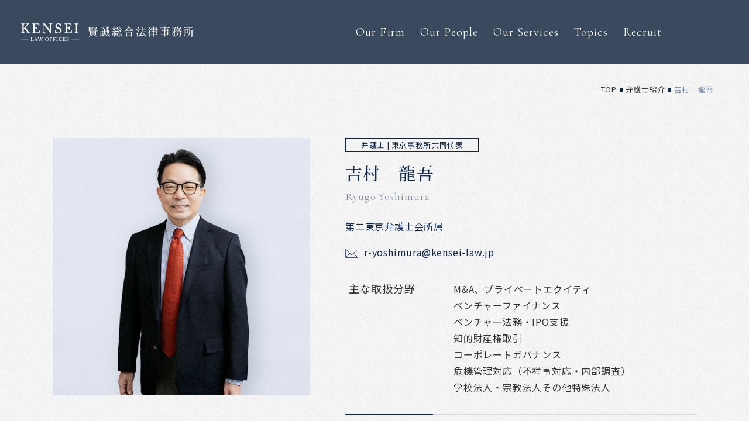

--- FILE ---
content_type: text/html; charset=UTF-8
request_url: https://kensei-law.jp/people/ryugo-yoshimura/
body_size: 31015
content:
<!DOCTYPE html>
<html lang="ja">

<head>
	<meta charset="utf-8">
	<meta http-equiv="X-UA-Compatible" content="IE=edge">
	<meta name="viewport" content="width=device-width, initial-scale=1.0">
		<meta name="format-detection" content="telephone=no">
	<link rel="icon" type="image/x-icon" href="https://kensei-law.jp/wordpress/wp-content/themes/kensei-law/img/common/favicon.ico">
	<link rel="apple-touch-icon" href="https://kensei-law.jp/wordpress/wp-content/themes/kensei-law/img/common/apple-touch-icon.png">
		<!-- Google Tag Manager -->
	<script>
		(function(w, d, s, l, i) {
			w[l] = w[l] || [];
			w[l].push({
				'gtm.start': new Date().getTime(),
				event: 'gtm.js'
			});
			var f = d.getElementsByTagName(s)[0],
				j = d.createElement(s),
				dl = l != 'dataLayer' ? '&l=' + l : '';
			j.async = true;
			j.src =
				'https://www.googletagmanager.com/gtm.js?id=' + i + dl;
			f.parentNode.insertBefore(j, f);
		})(window, document, 'script', 'dataLayer', 'GTM-W52DD8B');
	</script>
	<!-- End Google Tag Manager -->
	<link rel="preconnect" href="https://fonts.googleapis.com">
	<link rel="preconnect" href="https://fonts.gstatic.com" crossorigin>
	<link href="https://fonts.googleapis.com/css2?family=Cormorant+Garamond&family=Noto+Sans+JP&family=Noto+Serif+JP:wght@500&display=swap" rel="stylesheet">
	<link href="https://kensei-law.jp/wordpress/wp-content/themes/kensei-law/css/style.css" rel="stylesheet">
	<link rel="canonical" href="https://kensei-law.jp/people/ryugo-yoshimura/">

	<script type="application/ld+json">
		{ 
			"@context": "https://schema.org", 
			"@type": "LegalService", "name": 
			"賢誠総合法律事務所", "url": 
			"https://kensei-law.jp/", "description": 
			"賢誠総合法律事務所は、知識と誠意をもって最高のリーガルサービスを提供する法律事務所です。",
			"address": [ { 
				"@type": "PostalAddress",
				"streetAddress": "東京都千代田区丸の内1-1-1 パレスビル3階",
				"addressLocality": "千代田区",
				"addressRegion": "東京都", 
				"postalCode": "100-0005", 
				"addressCountry": "JP", 
				"contactPoint": {
					"@type": "ContactPoint", 
					"telephone": "03-5860-3205", 
					"contactType": "customer service", 
					"areaServed": "JP", 
					"availableLanguage": "Japanese" 
				}
			}, { 
				"@type": "PostalAddress",
				"streetAddress": "大阪市中央区瓦町4丁目7番8号 本町東栄ビル5階",
				"addressLocality": "中央区",
				"addressRegion": "大阪府",
				"postalCode": "541-0048",
				"addressCountry": "JP",
				"contactPoint": {
					"@type": "ContactPoint",
					"telephone": "06-6233-2323",
					"contactType": "customer service",
					"areaServed": "JP",
					"availableLanguage": "Japanese"
				}
			}, { 
				"@type": "PostalAddress",
				"streetAddress": "京都市伏見区風呂屋町265",
				"addressLocality": "伏見区",
				"addressRegion": "京都府",
				"postalCode": "612-8058",
				"addressCountry": "JP",
				"contactPoint": { 
					"@type": "ContactPoint",
					"telephone": "075-604-1177",
					"contactType": "customer service",
					"areaServed": "JP",
					"availableLanguage": "Japanese" 
				} 
			} ] 
		}
	</script>

			<style>img:is([sizes="auto" i], [sizes^="auto," i]) { contain-intrinsic-size: 3000px 1500px }</style>
	
		<!-- All in One SEO 4.9.3 - aioseo.com -->
		<title>吉村 龍吾 | 賢誠総合法律事務所</title>
	<meta name="description" content="賢誠総合法律事務所は、東京（丸の内・平河町）、大阪、京都に拠点を持ち、各分野で専門性を持つ多数の弁護士が在籍しています。代表弁護士の牧野誠司をはじめ、パートナー弁護士やアソシエイト弁護士が、企業法務から個人の法律相談まで幅広く対応しています。各弁護士の詳細なプロフィールや専門分野については、公式ウェブサイトの「弁護士紹介」ページをご覧ください。" />
	<meta name="robots" content="max-image-preview:large" />
	<meta name="google-site-verification" content="JQrZwZFPazdf7t7zmxqmdg8K_sYv4xUf8ajYYpW4hY4" />
	<link rel="canonical" href="https://kensei-law.jp/people/ryugo-yoshimura/" />
	<meta name="generator" content="All in One SEO (AIOSEO) 4.9.3" />
		<meta property="og:locale" content="ja_JP" />
		<meta property="og:site_name" content="賢誠総合法律事務所 | 賢誠総合法律事務所（旧：伏見総合法律事務所）は、ご依頼者に対し、「ビジネスローヤーとしての最高・最良の仕事を提供すること」を目標としています。" />
		<meta property="og:type" content="article" />
		<meta property="og:title" content="吉村 龍吾 | 賢誠総合法律事務所" />
		<meta property="og:description" content="賢誠総合法律事務所は、東京（丸の内・平河町）、大阪、京都に拠点を持ち、各分野で専門性を持つ多数の弁護士が在籍しています。代表弁護士の牧野誠司をはじめ、パートナー弁護士やアソシエイト弁護士が、企業法務から個人の法律相談まで幅広く対応しています。各弁護士の詳細なプロフィールや専門分野については、公式ウェブサイトの「弁護士紹介」ページをご覧ください。" />
		<meta property="og:url" content="https://kensei-law.jp/people/ryugo-yoshimura/" />
		<meta property="article:published_time" content="2023-01-06T05:21:18+00:00" />
		<meta property="article:modified_time" content="2026-01-08T04:23:06+00:00" />
		<meta name="twitter:card" content="summary_large_image" />
		<meta name="twitter:title" content="吉村 龍吾 | 賢誠総合法律事務所" />
		<meta name="twitter:description" content="賢誠総合法律事務所は、東京（丸の内・平河町）、大阪、京都に拠点を持ち、各分野で専門性を持つ多数の弁護士が在籍しています。代表弁護士の牧野誠司をはじめ、パートナー弁護士やアソシエイト弁護士が、企業法務から個人の法律相談まで幅広く対応しています。各弁護士の詳細なプロフィールや専門分野については、公式ウェブサイトの「弁護士紹介」ページをご覧ください。" />
		<script type="application/ld+json" class="aioseo-schema">
			{"@context":"https:\/\/schema.org","@graph":[{"@type":"BreadcrumbList","@id":"https:\/\/kensei-law.jp\/people\/ryugo-yoshimura\/#breadcrumblist","itemListElement":[{"@type":"ListItem","@id":"https:\/\/kensei-law.jp#listItem","position":1,"name":"\u5bb6","item":"https:\/\/kensei-law.jp","nextItem":{"@type":"ListItem","@id":"https:\/\/kensei-law.jp\/people\/#listItem","name":"\u5f01\u8b77\u58eb\u7d39\u4ecb"}},{"@type":"ListItem","@id":"https:\/\/kensei-law.jp\/people\/#listItem","position":2,"name":"\u5f01\u8b77\u58eb\u7d39\u4ecb","item":"https:\/\/kensei-law.jp\/people\/","nextItem":{"@type":"ListItem","@id":"https:\/\/kensei-law.jp\/people\/ryugo-yoshimura\/#listItem","name":"\u5409\u6751\u3000\u9f8d\u543e"},"previousItem":{"@type":"ListItem","@id":"https:\/\/kensei-law.jp#listItem","name":"\u5bb6"}},{"@type":"ListItem","@id":"https:\/\/kensei-law.jp\/people\/ryugo-yoshimura\/#listItem","position":3,"name":"\u5409\u6751\u3000\u9f8d\u543e","previousItem":{"@type":"ListItem","@id":"https:\/\/kensei-law.jp\/people\/#listItem","name":"\u5f01\u8b77\u58eb\u7d39\u4ecb"}}]},{"@type":"Organization","@id":"https:\/\/kensei-law.jp\/#organization","name":"\u8ce2\u8aa0\u7dcf\u5408\u6cd5\u5f8b\u4e8b\u52d9\u6240","description":"\u8ce2\u8aa0\u7dcf\u5408\u6cd5\u5f8b\u4e8b\u52d9\u6240\uff08\u65e7\uff1a\u4f0f\u898b\u7dcf\u5408\u6cd5\u5f8b\u4e8b\u52d9\u6240\uff09\u306f\u3001\u3054\u4f9d\u983c\u8005\u306b\u5bfe\u3057\u3001\u300c\u30d3\u30b8\u30cd\u30b9\u30ed\u30fc\u30e4\u30fc\u3068\u3057\u3066\u306e\u6700\u9ad8\u30fb\u6700\u826f\u306e\u4ed5\u4e8b\u3092\u63d0\u4f9b\u3059\u308b\u3053\u3068\u300d\u3092\u76ee\u6a19\u3068\u3057\u3066\u3044\u307e\u3059\u3002","url":"https:\/\/kensei-law.jp\/"},{"@type":"WebPage","@id":"https:\/\/kensei-law.jp\/people\/ryugo-yoshimura\/#webpage","url":"https:\/\/kensei-law.jp\/people\/ryugo-yoshimura\/","name":"\u5409\u6751 \u9f8d\u543e | \u8ce2\u8aa0\u7dcf\u5408\u6cd5\u5f8b\u4e8b\u52d9\u6240","description":"\u8ce2\u8aa0\u7dcf\u5408\u6cd5\u5f8b\u4e8b\u52d9\u6240\u306f\u3001\u6771\u4eac\uff08\u4e38\u306e\u5185\u30fb\u5e73\u6cb3\u753a\uff09\u3001\u5927\u962a\u3001\u4eac\u90fd\u306b\u62e0\u70b9\u3092\u6301\u3061\u3001\u5404\u5206\u91ce\u3067\u5c02\u9580\u6027\u3092\u6301\u3064\u591a\u6570\u306e\u5f01\u8b77\u58eb\u304c\u5728\u7c4d\u3057\u3066\u3044\u307e\u3059\u3002\u4ee3\u8868\u5f01\u8b77\u58eb\u306e\u7267\u91ce\u8aa0\u53f8\u3092\u306f\u3058\u3081\u3001\u30d1\u30fc\u30c8\u30ca\u30fc\u5f01\u8b77\u58eb\u3084\u30a2\u30bd\u30b7\u30a8\u30a4\u30c8\u5f01\u8b77\u58eb\u304c\u3001\u4f01\u696d\u6cd5\u52d9\u304b\u3089\u500b\u4eba\u306e\u6cd5\u5f8b\u76f8\u8ac7\u307e\u3067\u5e45\u5e83\u304f\u5bfe\u5fdc\u3057\u3066\u3044\u307e\u3059\u3002\u5404\u5f01\u8b77\u58eb\u306e\u8a73\u7d30\u306a\u30d7\u30ed\u30d5\u30a3\u30fc\u30eb\u3084\u5c02\u9580\u5206\u91ce\u306b\u3064\u3044\u3066\u306f\u3001\u516c\u5f0f\u30a6\u30a7\u30d6\u30b5\u30a4\u30c8\u306e\u300c\u5f01\u8b77\u58eb\u7d39\u4ecb\u300d\u30da\u30fc\u30b8\u3092\u3054\u89a7\u304f\u3060\u3055\u3044\u3002","inLanguage":"ja","isPartOf":{"@id":"https:\/\/kensei-law.jp\/#website"},"breadcrumb":{"@id":"https:\/\/kensei-law.jp\/people\/ryugo-yoshimura\/#breadcrumblist"},"datePublished":"2023-01-06T14:21:18+09:00","dateModified":"2026-01-08T13:23:06+09:00"},{"@type":"WebSite","@id":"https:\/\/kensei-law.jp\/#website","url":"https:\/\/kensei-law.jp\/","name":"\u8ce2\u8aa0\u7dcf\u5408\u6cd5\u5f8b\u4e8b\u52d9\u6240","description":"\u8ce2\u8aa0\u7dcf\u5408\u6cd5\u5f8b\u4e8b\u52d9\u6240\uff08\u65e7\uff1a\u4f0f\u898b\u7dcf\u5408\u6cd5\u5f8b\u4e8b\u52d9\u6240\uff09\u306f\u3001\u3054\u4f9d\u983c\u8005\u306b\u5bfe\u3057\u3001\u300c\u30d3\u30b8\u30cd\u30b9\u30ed\u30fc\u30e4\u30fc\u3068\u3057\u3066\u306e\u6700\u9ad8\u30fb\u6700\u826f\u306e\u4ed5\u4e8b\u3092\u63d0\u4f9b\u3059\u308b\u3053\u3068\u300d\u3092\u76ee\u6a19\u3068\u3057\u3066\u3044\u307e\u3059\u3002","inLanguage":"ja","publisher":{"@id":"https:\/\/kensei-law.jp\/#organization"}}]}
		</script>
		<!-- All in One SEO -->

<link rel='stylesheet' id='wp-block-library-css' href='https://kensei-law.jp/wordpress/wp-includes/css/dist/block-library/style.min.css?ver=6.8.3' type='text/css' media='all' />
<link rel='stylesheet' id='aioseo/css/src/vue/standalone/blocks/table-of-contents/global.scss-css' href='https://kensei-law.jp/wordpress/wp-content/plugins/all-in-one-seo-pack/dist/Lite/assets/css/table-of-contents/global.e90f6d47.css?ver=4.9.3' type='text/css' media='all' />
<style id='global-styles-inline-css' type='text/css'>
:root{--wp--preset--aspect-ratio--square: 1;--wp--preset--aspect-ratio--4-3: 4/3;--wp--preset--aspect-ratio--3-4: 3/4;--wp--preset--aspect-ratio--3-2: 3/2;--wp--preset--aspect-ratio--2-3: 2/3;--wp--preset--aspect-ratio--16-9: 16/9;--wp--preset--aspect-ratio--9-16: 9/16;--wp--preset--color--black: #000000;--wp--preset--color--cyan-bluish-gray: #abb8c3;--wp--preset--color--white: #ffffff;--wp--preset--color--pale-pink: #f78da7;--wp--preset--color--vivid-red: #cf2e2e;--wp--preset--color--luminous-vivid-orange: #ff6900;--wp--preset--color--luminous-vivid-amber: #fcb900;--wp--preset--color--light-green-cyan: #7bdcb5;--wp--preset--color--vivid-green-cyan: #00d084;--wp--preset--color--pale-cyan-blue: #8ed1fc;--wp--preset--color--vivid-cyan-blue: #0693e3;--wp--preset--color--vivid-purple: #9b51e0;--wp--preset--color--primary-100: rgb(119, 135, 159);--wp--preset--color--primary-200: rgb(79, 111, 154);--wp--preset--color--primary-300: rgb(59, 89, 100);--wp--preset--color--primary-400: rgb(35, 64, 104);--wp--preset--color--primary-500: rgb(12, 39, 76);--wp--preset--color--primary-600: rgb(27, 37, 51);--wp--preset--color--primary-700: rgb(44, 56, 74);--wp--preset--color--secondary-100: rgb(246, 244, 237);--wp--preset--color--secondary-500: rgb(51, 51, 51);--wp--preset--color--tertiary-400: rgb(90, 71, 39);--wp--preset--color--tertiary-500: rgb(52, 62, 35);--wp--preset--color--tertiary-600: rgb(34, 61, 52);--wp--preset--color--accent-400: rgb(125, 83, 78);--wp--preset--color--accent-500: rgb(98, 58, 58);--wp--preset--color--surface-100: rgb(255, 255, 255);--wp--preset--color--surface-500: rgba(51, 51, 51, 0.02);--wp--preset--color--gray-100: rgb(213, 219, 230);--wp--preset--color--gray-200: rgb(168, 178, 193);--wp--preset--color--gray-300: rgb(89, 99, 109);--wp--preset--color--gray-500: rgb(120, 126, 135);--wp--preset--color--gray-600: rgb(105, 119, 142);--wp--preset--gradient--vivid-cyan-blue-to-vivid-purple: linear-gradient(135deg,rgba(6,147,227,1) 0%,rgb(155,81,224) 100%);--wp--preset--gradient--light-green-cyan-to-vivid-green-cyan: linear-gradient(135deg,rgb(122,220,180) 0%,rgb(0,208,130) 100%);--wp--preset--gradient--luminous-vivid-amber-to-luminous-vivid-orange: linear-gradient(135deg,rgba(252,185,0,1) 0%,rgba(255,105,0,1) 100%);--wp--preset--gradient--luminous-vivid-orange-to-vivid-red: linear-gradient(135deg,rgba(255,105,0,1) 0%,rgb(207,46,46) 100%);--wp--preset--gradient--very-light-gray-to-cyan-bluish-gray: linear-gradient(135deg,rgb(238,238,238) 0%,rgb(169,184,195) 100%);--wp--preset--gradient--cool-to-warm-spectrum: linear-gradient(135deg,rgb(74,234,220) 0%,rgb(151,120,209) 20%,rgb(207,42,186) 40%,rgb(238,44,130) 60%,rgb(251,105,98) 80%,rgb(254,248,76) 100%);--wp--preset--gradient--blush-light-purple: linear-gradient(135deg,rgb(255,206,236) 0%,rgb(152,150,240) 100%);--wp--preset--gradient--blush-bordeaux: linear-gradient(135deg,rgb(254,205,165) 0%,rgb(254,45,45) 50%,rgb(107,0,62) 100%);--wp--preset--gradient--luminous-dusk: linear-gradient(135deg,rgb(255,203,112) 0%,rgb(199,81,192) 50%,rgb(65,88,208) 100%);--wp--preset--gradient--pale-ocean: linear-gradient(135deg,rgb(255,245,203) 0%,rgb(182,227,212) 50%,rgb(51,167,181) 100%);--wp--preset--gradient--electric-grass: linear-gradient(135deg,rgb(202,248,128) 0%,rgb(113,206,126) 100%);--wp--preset--gradient--midnight: linear-gradient(135deg,rgb(2,3,129) 0%,rgb(40,116,252) 100%);--wp--preset--font-size--small: 13px;--wp--preset--font-size--medium: 20px;--wp--preset--font-size--large: 36px;--wp--preset--font-size--x-large: 42px;--wp--preset--font-size--x-2-s: 11.24px;--wp--preset--font-size--xs: 12.64px;--wp--preset--font-size--sm: 14.22px;--wp--preset--font-size--md: 16.px;--wp--preset--font-size--lg: 18.px;--wp--preset--font-size--xl: 20.25px;--wp--preset--font-size--x-2-l: 22.78px;--wp--preset--font-size--x-3-l: 25.63px;--wp--preset--font-size--x-4-l: 28.83px;--wp--preset--font-size--x-5-l: 32.43px;--wp--preset--font-size--x-6-l: 36.48px;--wp--preset--font-size--x-7-l: 41.04px;--wp--preset--font-size--x-8-l: 46.17px;--wp--preset--font-size--x-9-l: 51.94px;--wp--preset--font-size--x-10-l: 58.43px;--wp--preset--font-size--x-11-l: 65.73px;--wp--preset--font-size--x-12-l: 73.95px;--wp--preset--font-size--x-13-l: 83.19px;--wp--preset--font-size--x-14-l: 93.59px;--wp--preset--font-size--x-15-l: 105.29px;--wp--preset--font-family--noto-sans: "Noto Sans JP", "ヒラギノ角ゴ ProN W3", Meiryo, sans-serif;--wp--preset--font-family--noto-serif: "Noto Serif JP", "ヒラギノ明朝 ProN", "MS P明朝", serif;--wp--preset--font-family--cormorant-garamond: "Cormorant Garamond", serif;--wp--preset--spacing--20: 0.44rem;--wp--preset--spacing--30: 0.67rem;--wp--preset--spacing--40: 1rem;--wp--preset--spacing--50: 1.5rem;--wp--preset--spacing--60: 2.25rem;--wp--preset--spacing--70: 3.38rem;--wp--preset--spacing--80: 5.06rem;--wp--preset--shadow--natural: 6px 6px 9px rgba(0, 0, 0, 0.2);--wp--preset--shadow--deep: 12px 12px 50px rgba(0, 0, 0, 0.4);--wp--preset--shadow--sharp: 6px 6px 0px rgba(0, 0, 0, 0.2);--wp--preset--shadow--outlined: 6px 6px 0px -3px rgba(255, 255, 255, 1), 6px 6px rgba(0, 0, 0, 1);--wp--preset--shadow--crisp: 6px 6px 0px rgba(0, 0, 0, 1);}:root { --wp--style--global--content-size: 1100px;--wp--style--global--wide-size: 1100px; }:where(body) { margin: 0; }.wp-site-blocks > .alignleft { float: left; margin-right: 2em; }.wp-site-blocks > .alignright { float: right; margin-left: 2em; }.wp-site-blocks > .aligncenter { justify-content: center; margin-left: auto; margin-right: auto; }:where(.wp-site-blocks) > * { margin-block-start: 24px; margin-block-end: 0; }:where(.wp-site-blocks) > :first-child { margin-block-start: 0; }:where(.wp-site-blocks) > :last-child { margin-block-end: 0; }:root { --wp--style--block-gap: 24px; }:root :where(.is-layout-flow) > :first-child{margin-block-start: 0;}:root :where(.is-layout-flow) > :last-child{margin-block-end: 0;}:root :where(.is-layout-flow) > *{margin-block-start: 24px;margin-block-end: 0;}:root :where(.is-layout-constrained) > :first-child{margin-block-start: 0;}:root :where(.is-layout-constrained) > :last-child{margin-block-end: 0;}:root :where(.is-layout-constrained) > *{margin-block-start: 24px;margin-block-end: 0;}:root :where(.is-layout-flex){gap: 24px;}:root :where(.is-layout-grid){gap: 24px;}.is-layout-flow > .alignleft{float: left;margin-inline-start: 0;margin-inline-end: 2em;}.is-layout-flow > .alignright{float: right;margin-inline-start: 2em;margin-inline-end: 0;}.is-layout-flow > .aligncenter{margin-left: auto !important;margin-right: auto !important;}.is-layout-constrained > .alignleft{float: left;margin-inline-start: 0;margin-inline-end: 2em;}.is-layout-constrained > .alignright{float: right;margin-inline-start: 2em;margin-inline-end: 0;}.is-layout-constrained > .aligncenter{margin-left: auto !important;margin-right: auto !important;}.is-layout-constrained > :where(:not(.alignleft):not(.alignright):not(.alignfull)){max-width: var(--wp--style--global--content-size);margin-left: auto !important;margin-right: auto !important;}.is-layout-constrained > .alignwide{max-width: var(--wp--style--global--wide-size);}body .is-layout-flex{display: flex;}.is-layout-flex{flex-wrap: wrap;align-items: center;}.is-layout-flex > :is(*, div){margin: 0;}body .is-layout-grid{display: grid;}.is-layout-grid > :is(*, div){margin: 0;}body{padding-top: 0px;padding-right: 0px;padding-bottom: 0px;padding-left: 0px;}a:where(:not(.wp-element-button)){text-decoration: underline;}:root :where(.wp-element-button, .wp-block-button__link){background-color: #32373c;border-width: 0;color: #fff;font-family: inherit;font-size: inherit;line-height: inherit;padding: calc(0.667em + 2px) calc(1.333em + 2px);text-decoration: none;}.has-black-color{color: var(--wp--preset--color--black) !important;}.has-cyan-bluish-gray-color{color: var(--wp--preset--color--cyan-bluish-gray) !important;}.has-white-color{color: var(--wp--preset--color--white) !important;}.has-pale-pink-color{color: var(--wp--preset--color--pale-pink) !important;}.has-vivid-red-color{color: var(--wp--preset--color--vivid-red) !important;}.has-luminous-vivid-orange-color{color: var(--wp--preset--color--luminous-vivid-orange) !important;}.has-luminous-vivid-amber-color{color: var(--wp--preset--color--luminous-vivid-amber) !important;}.has-light-green-cyan-color{color: var(--wp--preset--color--light-green-cyan) !important;}.has-vivid-green-cyan-color{color: var(--wp--preset--color--vivid-green-cyan) !important;}.has-pale-cyan-blue-color{color: var(--wp--preset--color--pale-cyan-blue) !important;}.has-vivid-cyan-blue-color{color: var(--wp--preset--color--vivid-cyan-blue) !important;}.has-vivid-purple-color{color: var(--wp--preset--color--vivid-purple) !important;}.has-primary-100-color{color: var(--wp--preset--color--primary-100) !important;}.has-primary-200-color{color: var(--wp--preset--color--primary-200) !important;}.has-primary-300-color{color: var(--wp--preset--color--primary-300) !important;}.has-primary-400-color{color: var(--wp--preset--color--primary-400) !important;}.has-primary-500-color{color: var(--wp--preset--color--primary-500) !important;}.has-primary-600-color{color: var(--wp--preset--color--primary-600) !important;}.has-primary-700-color{color: var(--wp--preset--color--primary-700) !important;}.has-secondary-100-color{color: var(--wp--preset--color--secondary-100) !important;}.has-secondary-500-color{color: var(--wp--preset--color--secondary-500) !important;}.has-tertiary-400-color{color: var(--wp--preset--color--tertiary-400) !important;}.has-tertiary-500-color{color: var(--wp--preset--color--tertiary-500) !important;}.has-tertiary-600-color{color: var(--wp--preset--color--tertiary-600) !important;}.has-accent-400-color{color: var(--wp--preset--color--accent-400) !important;}.has-accent-500-color{color: var(--wp--preset--color--accent-500) !important;}.has-surface-100-color{color: var(--wp--preset--color--surface-100) !important;}.has-surface-500-color{color: var(--wp--preset--color--surface-500) !important;}.has-gray-100-color{color: var(--wp--preset--color--gray-100) !important;}.has-gray-200-color{color: var(--wp--preset--color--gray-200) !important;}.has-gray-300-color{color: var(--wp--preset--color--gray-300) !important;}.has-gray-500-color{color: var(--wp--preset--color--gray-500) !important;}.has-gray-600-color{color: var(--wp--preset--color--gray-600) !important;}.has-black-background-color{background-color: var(--wp--preset--color--black) !important;}.has-cyan-bluish-gray-background-color{background-color: var(--wp--preset--color--cyan-bluish-gray) !important;}.has-white-background-color{background-color: var(--wp--preset--color--white) !important;}.has-pale-pink-background-color{background-color: var(--wp--preset--color--pale-pink) !important;}.has-vivid-red-background-color{background-color: var(--wp--preset--color--vivid-red) !important;}.has-luminous-vivid-orange-background-color{background-color: var(--wp--preset--color--luminous-vivid-orange) !important;}.has-luminous-vivid-amber-background-color{background-color: var(--wp--preset--color--luminous-vivid-amber) !important;}.has-light-green-cyan-background-color{background-color: var(--wp--preset--color--light-green-cyan) !important;}.has-vivid-green-cyan-background-color{background-color: var(--wp--preset--color--vivid-green-cyan) !important;}.has-pale-cyan-blue-background-color{background-color: var(--wp--preset--color--pale-cyan-blue) !important;}.has-vivid-cyan-blue-background-color{background-color: var(--wp--preset--color--vivid-cyan-blue) !important;}.has-vivid-purple-background-color{background-color: var(--wp--preset--color--vivid-purple) !important;}.has-primary-100-background-color{background-color: var(--wp--preset--color--primary-100) !important;}.has-primary-200-background-color{background-color: var(--wp--preset--color--primary-200) !important;}.has-primary-300-background-color{background-color: var(--wp--preset--color--primary-300) !important;}.has-primary-400-background-color{background-color: var(--wp--preset--color--primary-400) !important;}.has-primary-500-background-color{background-color: var(--wp--preset--color--primary-500) !important;}.has-primary-600-background-color{background-color: var(--wp--preset--color--primary-600) !important;}.has-primary-700-background-color{background-color: var(--wp--preset--color--primary-700) !important;}.has-secondary-100-background-color{background-color: var(--wp--preset--color--secondary-100) !important;}.has-secondary-500-background-color{background-color: var(--wp--preset--color--secondary-500) !important;}.has-tertiary-400-background-color{background-color: var(--wp--preset--color--tertiary-400) !important;}.has-tertiary-500-background-color{background-color: var(--wp--preset--color--tertiary-500) !important;}.has-tertiary-600-background-color{background-color: var(--wp--preset--color--tertiary-600) !important;}.has-accent-400-background-color{background-color: var(--wp--preset--color--accent-400) !important;}.has-accent-500-background-color{background-color: var(--wp--preset--color--accent-500) !important;}.has-surface-100-background-color{background-color: var(--wp--preset--color--surface-100) !important;}.has-surface-500-background-color{background-color: var(--wp--preset--color--surface-500) !important;}.has-gray-100-background-color{background-color: var(--wp--preset--color--gray-100) !important;}.has-gray-200-background-color{background-color: var(--wp--preset--color--gray-200) !important;}.has-gray-300-background-color{background-color: var(--wp--preset--color--gray-300) !important;}.has-gray-500-background-color{background-color: var(--wp--preset--color--gray-500) !important;}.has-gray-600-background-color{background-color: var(--wp--preset--color--gray-600) !important;}.has-black-border-color{border-color: var(--wp--preset--color--black) !important;}.has-cyan-bluish-gray-border-color{border-color: var(--wp--preset--color--cyan-bluish-gray) !important;}.has-white-border-color{border-color: var(--wp--preset--color--white) !important;}.has-pale-pink-border-color{border-color: var(--wp--preset--color--pale-pink) !important;}.has-vivid-red-border-color{border-color: var(--wp--preset--color--vivid-red) !important;}.has-luminous-vivid-orange-border-color{border-color: var(--wp--preset--color--luminous-vivid-orange) !important;}.has-luminous-vivid-amber-border-color{border-color: var(--wp--preset--color--luminous-vivid-amber) !important;}.has-light-green-cyan-border-color{border-color: var(--wp--preset--color--light-green-cyan) !important;}.has-vivid-green-cyan-border-color{border-color: var(--wp--preset--color--vivid-green-cyan) !important;}.has-pale-cyan-blue-border-color{border-color: var(--wp--preset--color--pale-cyan-blue) !important;}.has-vivid-cyan-blue-border-color{border-color: var(--wp--preset--color--vivid-cyan-blue) !important;}.has-vivid-purple-border-color{border-color: var(--wp--preset--color--vivid-purple) !important;}.has-primary-100-border-color{border-color: var(--wp--preset--color--primary-100) !important;}.has-primary-200-border-color{border-color: var(--wp--preset--color--primary-200) !important;}.has-primary-300-border-color{border-color: var(--wp--preset--color--primary-300) !important;}.has-primary-400-border-color{border-color: var(--wp--preset--color--primary-400) !important;}.has-primary-500-border-color{border-color: var(--wp--preset--color--primary-500) !important;}.has-primary-600-border-color{border-color: var(--wp--preset--color--primary-600) !important;}.has-primary-700-border-color{border-color: var(--wp--preset--color--primary-700) !important;}.has-secondary-100-border-color{border-color: var(--wp--preset--color--secondary-100) !important;}.has-secondary-500-border-color{border-color: var(--wp--preset--color--secondary-500) !important;}.has-tertiary-400-border-color{border-color: var(--wp--preset--color--tertiary-400) !important;}.has-tertiary-500-border-color{border-color: var(--wp--preset--color--tertiary-500) !important;}.has-tertiary-600-border-color{border-color: var(--wp--preset--color--tertiary-600) !important;}.has-accent-400-border-color{border-color: var(--wp--preset--color--accent-400) !important;}.has-accent-500-border-color{border-color: var(--wp--preset--color--accent-500) !important;}.has-surface-100-border-color{border-color: var(--wp--preset--color--surface-100) !important;}.has-surface-500-border-color{border-color: var(--wp--preset--color--surface-500) !important;}.has-gray-100-border-color{border-color: var(--wp--preset--color--gray-100) !important;}.has-gray-200-border-color{border-color: var(--wp--preset--color--gray-200) !important;}.has-gray-300-border-color{border-color: var(--wp--preset--color--gray-300) !important;}.has-gray-500-border-color{border-color: var(--wp--preset--color--gray-500) !important;}.has-gray-600-border-color{border-color: var(--wp--preset--color--gray-600) !important;}.has-vivid-cyan-blue-to-vivid-purple-gradient-background{background: var(--wp--preset--gradient--vivid-cyan-blue-to-vivid-purple) !important;}.has-light-green-cyan-to-vivid-green-cyan-gradient-background{background: var(--wp--preset--gradient--light-green-cyan-to-vivid-green-cyan) !important;}.has-luminous-vivid-amber-to-luminous-vivid-orange-gradient-background{background: var(--wp--preset--gradient--luminous-vivid-amber-to-luminous-vivid-orange) !important;}.has-luminous-vivid-orange-to-vivid-red-gradient-background{background: var(--wp--preset--gradient--luminous-vivid-orange-to-vivid-red) !important;}.has-very-light-gray-to-cyan-bluish-gray-gradient-background{background: var(--wp--preset--gradient--very-light-gray-to-cyan-bluish-gray) !important;}.has-cool-to-warm-spectrum-gradient-background{background: var(--wp--preset--gradient--cool-to-warm-spectrum) !important;}.has-blush-light-purple-gradient-background{background: var(--wp--preset--gradient--blush-light-purple) !important;}.has-blush-bordeaux-gradient-background{background: var(--wp--preset--gradient--blush-bordeaux) !important;}.has-luminous-dusk-gradient-background{background: var(--wp--preset--gradient--luminous-dusk) !important;}.has-pale-ocean-gradient-background{background: var(--wp--preset--gradient--pale-ocean) !important;}.has-electric-grass-gradient-background{background: var(--wp--preset--gradient--electric-grass) !important;}.has-midnight-gradient-background{background: var(--wp--preset--gradient--midnight) !important;}.has-small-font-size{font-size: var(--wp--preset--font-size--small) !important;}.has-medium-font-size{font-size: var(--wp--preset--font-size--medium) !important;}.has-large-font-size{font-size: var(--wp--preset--font-size--large) !important;}.has-x-large-font-size{font-size: var(--wp--preset--font-size--x-large) !important;}.has-x-2-s-font-size{font-size: var(--wp--preset--font-size--x-2-s) !important;}.has-xs-font-size{font-size: var(--wp--preset--font-size--xs) !important;}.has-sm-font-size{font-size: var(--wp--preset--font-size--sm) !important;}.has-md-font-size{font-size: var(--wp--preset--font-size--md) !important;}.has-lg-font-size{font-size: var(--wp--preset--font-size--lg) !important;}.has-xl-font-size{font-size: var(--wp--preset--font-size--xl) !important;}.has-x-2-l-font-size{font-size: var(--wp--preset--font-size--x-2-l) !important;}.has-x-3-l-font-size{font-size: var(--wp--preset--font-size--x-3-l) !important;}.has-x-4-l-font-size{font-size: var(--wp--preset--font-size--x-4-l) !important;}.has-x-5-l-font-size{font-size: var(--wp--preset--font-size--x-5-l) !important;}.has-x-6-l-font-size{font-size: var(--wp--preset--font-size--x-6-l) !important;}.has-x-7-l-font-size{font-size: var(--wp--preset--font-size--x-7-l) !important;}.has-x-8-l-font-size{font-size: var(--wp--preset--font-size--x-8-l) !important;}.has-x-9-l-font-size{font-size: var(--wp--preset--font-size--x-9-l) !important;}.has-x-10-l-font-size{font-size: var(--wp--preset--font-size--x-10-l) !important;}.has-x-11-l-font-size{font-size: var(--wp--preset--font-size--x-11-l) !important;}.has-x-12-l-font-size{font-size: var(--wp--preset--font-size--x-12-l) !important;}.has-x-13-l-font-size{font-size: var(--wp--preset--font-size--x-13-l) !important;}.has-x-14-l-font-size{font-size: var(--wp--preset--font-size--x-14-l) !important;}.has-x-15-l-font-size{font-size: var(--wp--preset--font-size--x-15-l) !important;}.has-noto-sans-font-family{font-family: var(--wp--preset--font-family--noto-sans) !important;}.has-noto-serif-font-family{font-family: var(--wp--preset--font-family--noto-serif) !important;}.has-cormorant-garamond-font-family{font-family: var(--wp--preset--font-family--cormorant-garamond) !important;}
:root :where(.wp-block-pullquote){font-size: 1.5em;line-height: 1.6;}
</style>
<link rel='stylesheet' id='contact-form-7-css' href='https://kensei-law.jp/wordpress/wp-content/plugins/contact-form-7/includes/css/styles.css?ver=6.1.4' type='text/css' media='all' />
<style id='fsb-flexible-spacer-style-inline-css' type='text/css'>
.fsb-style-show-front{position:relative;z-index:2;}@media screen and (min-width:1100px){.fsb-flexible-spacer__device--md,.fsb-flexible-spacer__device--sm{display:none;}}@media screen and (min-width:768px) and (max-width:1099px){.fsb-flexible-spacer__device--lg,.fsb-flexible-spacer__device--sm{display:none;}}@media screen and (max-width:767px){.fsb-flexible-spacer__device--lg,.fsb-flexible-spacer__device--md{display:none;}}
</style>
<link rel='stylesheet' id='control-block-patterns-css' href='https://kensei-law.jp/wordpress/wp-content/plugins/control-block-patterns/assets/css/control-block-patterns.css?ver=1.3.5.6' type='text/css' media='all' />
</head>

<body id="people">
	<!-- Google Tag Manager (noscript) -->
	<noscript><iframe src="https://www.googletagmanager.com/ns.html?id=GTM-W52DD8B" height="0" width="0" style="display:none;visibility:hidden"></iframe></noscript>
	<!-- End Google Tag Manager (noscript) -->
	<div class="js-media-query u-media-query u-hidden"></div>
	<div class="js-nav-overlay l-nav-overlay lg:u-hidden"></div>
		<svg style="display:none" xmlns="http://www.w3.org/2000/svg">
	<defs>
		<symbol id="logo" viewBox="0 0 262.625 23.225">
			<path d="M6.65-18.825v1.375H4.25v-1.375Zm3.65,2.1v1.65H4.25v-1.65Zm-3.65,4.05H4.25v-1.65h2.4Zm-2.4.75h8.4c.35,0,.575-.125.65-.4-.825-.725-2.075-1.65-2.075-1.65l-1.15,1.3h-1.7v-1.65H10.3v.45h.275a2.25,2.25,0,0,0,1.4-.525v-2.1a1.875,1.875,0,0,0,.925-.425L10.975-18.4l-.9.95h-1.7v-1.375h4c.35,0,.575-.125.65-.4-.8-.725-2.075-1.7-2.075-1.7L9.8-19.55H4.575l-2.1-.875v9.975h.3c.9,0,1.475-.425,1.475-.575ZM7.5-3.075V-4.95H17.8v1.875Zm10.3-6.95v1.8H7.5v-1.8Zm0,4.35H7.5V-7.5H17.8Zm.325,4.15a2.819,2.819,0,0,0,1.675-.6v-7.6a1.773,1.773,0,0,0,.95-.45l-2.175-1.65-1,1.075h-9.9l-2.125-.9V-1.175h.3c.8,0,1.65-.425,1.65-.625v-.55H17.8v.825ZM1.825,2a32.617,32.617,0,0,0,9.1-2.075c.625.175,1.05.125,1.25-.1l-2.3-1.7A26.594,26.594,0,0,1,1.7,1.6Zm11.85-3a24.293,24.293,0,0,1,6.85,2.7c2.125,1.4,5.6-2.475-6.775-3.075Zm6.4-17.775a12.088,12.088,0,0,1-2.2,3.525,9.448,9.448,0,0,1-2.725-3.525ZM21.2-20.6l-1.125,1.1h-7.1l.225.725h1.4a12.733,12.733,0,0,0,2.325,4.45,15.735,15.735,0,0,1-4.7,2.8l.2.35a17.183,17.183,0,0,0,5.35-2.275,13.3,13.3,0,0,0,4.85,2.875,2.119,2.119,0,0,1,1.525-1.6l.025-.25a16.367,16.367,0,0,1-5.125-2A11.841,11.841,0,0,0,22.175-18.6c.55-.025.825-.075,1-.275Zm28.55.45a5.634,5.634,0,0,1,1.725,2.65C53.15-16.325,54.65-19.55,50-20.325ZM38.175-18.675c.35,0,.575-.1.625-.375-.75-.75-2.025-1.75-2.025-1.75L35.7-19.375H31.825l.2.7Zm-1.225,2.4H30.8l.2.725h8.625c.35,0,.6-.125.65-.4-.825-.775-2.15-1.85-2.15-1.85Zm-.95,3.2H31.85l.2.75h6.225a.539.539,0,0,0,.6-.4A21.608,21.608,0,0,0,37-14.35Zm0,3.25H31.85l.2.75h6.225a.539.539,0,0,0,.6-.4A23.935,23.935,0,0,0,37-11.125ZM33.6-1.25V-5.875h3.075V-1.25ZM38.475-5.6a1.868,1.868,0,0,0,.975-.475L37.4-7.625,36.425-6.6H33.7l-1.9-.825V1.8h.25c.775,0,1.55-.425,1.55-.6V-.525h3.075V.725h.275a2.3,2.3,0,0,0,1.525-.6Zm15.45,1.175L53.65-4.45a28.434,28.434,0,0,1-.975,3c-.175.5-.325.5-.625.1A10.508,10.508,0,0,1,50.375-4.7,24.389,24.389,0,0,0,53-11.55c.575,0,.85-.225.95-.55l-2.675-.825a28.074,28.074,0,0,1-1.5,5.875,54.671,54.671,0,0,1-.825-8h4.425a.6.6,0,0,0,.65-.4c-.825-.75-2.2-1.75-2.2-1.75l-1.2,1.425h-1.7c-.05-1.4-.075-2.8-.1-4.175.65-.1.875-.4.925-.7L46.85-21c.05,1.775.125,3.525.225,5.225h-4.65L40.3-16.65V-9.8c0,4-.175,8.225-2.4,11.575l.325.25C41.85-1.25,42.1-6.075,42.1-9.8v-.55h2.45c-.05,4.675-.175,6.55-.525,6.95-.125.15-.275.175-.6.175-.375,0-1.225-.025-1.8-.075v.425a2.422,2.422,0,0,1,1.25.525,1.91,1.91,0,0,1,.325,1.3,2.828,2.828,0,0,0,1.95-.75c.775-.775,1-2.75,1.05-8.35a1.377,1.377,0,0,0,.9-.4l-1.875-1.5-.925.975H42.1V-15.05h5a49.16,49.16,0,0,0,1.5,10.6,16.271,16.271,0,0,1-5.05,5.9l.3.3a15.643,15.643,0,0,0,5.3-4.6A11.785,11.785,0,0,0,51,.425c.825,1.05,2.275,2.025,2.975,1.2.3-.35.275-.725-.375-1.825ZM70.2-14.05a14.231,14.231,0,0,0,5.05-5.2c.55.075.85-.125.975-.4l-2.65-1.15A18.747,18.747,0,0,1,69.9-14.325Zm-5.325-7.025a36.28,36.28,0,0,1-1.6,4.6,8.111,8.111,0,0,0-1.85-.75l-.25.175a7.943,7.943,0,0,1,2.2,3.55c1.375,1,2.55-1.025.45-2.6A20.847,20.847,0,0,0,66.7-19.575c.55.05.85-.175.95-.475Zm2.2,8.375a14.909,14.909,0,0,1,.975,2c-1.35.1-2.675.2-3.825.275a40.667,40.667,0,0,0,4.75-6,.9.9,0,0,0,1-.375l-2.65-1.15A50.941,50.941,0,0,1,63.4-10.375c-1.025.05-1.875.1-2.425.1l.625,2.1a.811.811,0,0,0,.65-.525c.95-.2,1.8-.4,2.6-.6v2.675L62.375-7.2A28.315,28.315,0,0,1,60.85-.05l.425.2A17.349,17.349,0,0,0,64-6.075c.475-.025.75-.2.85-.475V2.025h.3c.95,0,1.55-.45,1.55-.6V-9.75c.55-.15,1.075-.275,1.55-.4a7.193,7.193,0,0,1,.375,1.825c1.6,1.525,3.45-1.975-1.225-4.525Zm.2,5.275a10.728,10.728,0,0,1,1.05,4.375c1.45,1.525,3.35-1.7-.7-4.475ZM71.5-5.6a6.8,6.8,0,0,1-1.825,3.775C69.175-1.4,68.9-.8,69.225-.3c.375.575,1.375.375,1.85-.175a6.78,6.78,0,0,0,.85-5.1Zm6.325-8.05A13.61,13.61,0,0,1,79.55-11.3c-1.925.05-3.75.15-5.275.2a36.225,36.225,0,0,0,2.875-4.375c.55,0,.85-.25.925-.55l-2.8-.625a50.129,50.129,0,0,1-1.85,5.575c-1,.025-1.8.05-2.375.05L71.875-8.7a.959.959,0,0,0,.675-.475c3.125-.65,5.475-1.2,7.3-1.625a6.742,6.742,0,0,1,.7,2.025C82.45-7.325,84-11.45,78.1-13.8ZM74.45-8.225A7.852,7.852,0,0,1,77.125-4.25c1.8,1.275,3.175-2.675-2.425-4.175Zm5.8,4.675h-.325c-.3,1.35-.575,2.6-.725,2.975-.125.25-.2.3-.425.3-.2.025-.75.025-1.5.025h-1.6c-.65,0-.725-.075-.725-.375v-5.1c.45-.075.675-.3.725-.575l-2.45-.275V-.2c0,1.225.3,1.6,2,1.6h1.95C80.2,1.4,80.95,1.05,80.95.3c0-.35-.125-.575-.625-.775Zm-.35-2.7A12.07,12.07,0,0,1,82.25-.875C84.075.75,85.875-3.425,80.2-6.4ZM77.65-20.675a12.649,12.649,0,0,0,4.825,6.8,2.152,2.152,0,0,1,1.6-1.775l.025-.275A11.6,11.6,0,0,1,78-20.85ZM97.325-.65v-5.9H107.75v5.9Zm10.15-6.625h-10L95.25-8.25V1.975h.325c.85,0,1.75-.475,1.75-.65V.075H107.75v1.7h.325a3.254,3.254,0,0,0,1.75-.575V-6.175a2.05,2.05,0,0,0,1.075-.5l-2.325-1.8ZM104.85-11.85H96.625l.2.7H107.9c.35,0,.6-.1.675-.375-.925-.85-2.4-2-2.4-2Zm-3.575-9.3c-1.275,3.575-6.2,8.625-10.45,11.05L91-9.75c4.825-2.075,9.775-6.15,12.1-9.8,1.7,3.7,5.375,6.875,9.4,8.875a2.406,2.406,0,0,1,1.725-1.725l.025-.35c-4.25-1.55-8.475-3.975-10.7-7.125.65-.05.975-.175,1.05-.475Zm21.575.725a8.662,8.662,0,0,1,2.8,3.45c2.125,1.15,3.325-3-2.575-3.675Zm-1.95,5.6a7.4,7.4,0,0,1,2.7,3.2c2.05,1.15,3.25-2.9-2.475-3.425Zm7.55-2.075c-4.675,10.4-4.675,10.4-5.175,11.3-.25.525-.325.525-.65.525h-1.15v.55a2.262,2.262,0,0,1,1.275.375c.575.325.7,2.375.325,4.925.1.825.475,1.25.95,1.25.975,0,1.55-.725,1.6-1.825.1-2.05-.7-3.125-.75-4.275A9.657,9.657,0,0,1,125.3-6.35c.35-1.275,2.475-7.25,3.575-10.425Zm15.175,7.975a.6.6,0,0,0,.65-.4c-.875-.85-2.375-2.025-2.375-2.025l-1.3,1.7h-4.275v-5.025h6.425c.35,0,.6-.125.675-.4-.9-.825-2.325-1.975-2.325-1.975l-1.3,1.65h-3.475v-4.4c.65-.1.875-.35.925-.7l-2.975-.3v5.4h-5.55l.175.725h5.375V-9.65H127.45l.2.725h5.85a47.4,47.4,0,0,1-2.9,7.65c-1.45.075-2.65.125-3.475.15l1.2,2.725a1.02,1.02,0,0,0,.65-.525C134.15.1,137.925-.7,140.75-1.375A14.1,14.1,0,0,1,142.025,1.4c2.425,1.8,3.9-3.375-4.4-7.775l-.3.15a45.727,45.727,0,0,1,3.1,4.3c-3.3.225-6.45.45-8.975.6a39.2,39.2,0,0,0,4.775-7.6ZM155.65-21a28.419,28.419,0,0,1-4.775,6.75l.275.275a26.258,26.258,0,0,0,6.175-5.4c.6.1.825-.025.95-.275ZM165.8-10.55v-3.075h3.55v3.075Zm0-6.75h3.55v2.975H165.8Zm3.85,8.275A2.845,2.845,0,0,0,171.3-9.6v-4.025h2.45c.35,0,.575-.1.65-.375-.65-.725-1.75-1.75-1.75-1.75l-.975,1.425H171.3v-2.6a2.136,2.136,0,0,0,1.075-.525l-2.25-1.7L169.1-18.025h-3.3v-2c.625-.1.825-.35.9-.7l-2.875-.3v3H158.75l.2.725h4.875v2.975H157.7l.075-.1c.6.075.8-.05.95-.3l-2.7-1.325a30.453,30.453,0,0,1-5.35,8.85l.275.275A22.253,22.253,0,0,0,154.025-9.6V2.025h.375a2.27,2.27,0,0,0,1.6-.65v-12.2a.9.9,0,0,0,.725-.45l-.925-.35A28.8,28.8,0,0,0,157.5-14l.1.375h6.225v3.075H158.6l.2.725h5.025V-6.95h-5.95l.2.7h5.75V-3.2H157.05l.2.725h6.575v4.5h.375c.75,0,1.6-.5,1.6-.75v-3.75h7.6c.325,0,.6-.125.65-.4-.85-.825-2.35-1.95-2.35-1.95L170.45-3.2H165.8V-6.25h6.525c.35,0,.6-.1.675-.375-.9-.8-2.275-1.925-2.275-1.925l-1.275,1.6H165.8V-9.825h3.55v.8Zm28.9,5.675h-5.1V-5.675h5.1Zm-5.1-5.35h5.1v2.325h-5.1Zm-7.025-3.75v-2.5h5v2.5Zm12.075-2.5v2.5h-5.05v-2.5Zm2.45,8.575h-.45v-2a2.064,2.064,0,0,0,1-.475l-2.2-1.675-1,1.1h-4.85v-2.3h5.05v.875h.325a3.045,3.045,0,0,0,1.7-.575v-3.2a2.064,2.064,0,0,0,1-.475l-2.25-1.675-1.025,1.1h-4.8V-17.65h9.825c.35,0,.575-.125.65-.4-.95-.85-2.525-2.025-2.525-2.025L200.025-18.4H193.45v-1.65c.6-.075.85-.325.9-.675l-2.925-.325v2.65h-10.35l.2.75h10.15v1.975H186.6l-2.15-.9V-10.4h.275c.825,0,1.7-.425,1.7-.6v-.725h5v2.3h-7.55l.225.725h7.325v2.325h-10.4l.225.7h10.175V-3.35h-7.7l.2.725h7.5v1.9c0,.4-.15.55-.675.55-.6,0-3.725-.225-3.725-.225V0a5.208,5.208,0,0,1,2.525.725,1.826,1.826,0,0,1,.7,1.325c2.85-.25,3.2-1.175,3.2-2.675v-2h5.1v1.4h.275A2.661,2.661,0,0,0,200.5-1.85V-5.675h3.15a.6.6,0,0,0,.65-.4c-.8-.775-2.175-1.95-2.175-1.95ZM218.6-18.75a30.811,30.811,0,0,1-1.825,2.625A8.2,8.2,0,0,0,213.65-17.2l-.225.2a10.1,10.1,0,0,1,3.175,3.75c1.425.775,2.4-1.025.675-2.5a31.589,31.589,0,0,0,3.7-2.675c.525-.05.8-.075,1-.25l-2.05-2L218.75-19.5H211.4l.225.75Zm-.275,9.625a16.569,16.569,0,0,0,3.275-2.85,1.611,1.611,0,0,0,1-.25l-2.025-1.925-1.1,1.125H211.05l.225.725H215.2a26.084,26.084,0,0,1-4.45,9.475l.35.35a20.748,20.748,0,0,0,4.55-5.75v7.4c0,.35-.125.475-.6.475-.525,0-3.075-.175-3.075-.175V-.15a3.878,3.878,0,0,1,2.175.725,2.121,2.121,0,0,1,.525,1.45C217.2,1.8,217.55.725,217.55-.75V-12.3h1.95a25.782,25.782,0,0,1-1.475,3ZM230.3-7.05h-3.7a18.843,18.843,0,0,0,.3-2.025c.6-.075.8-.325.85-.625l-2.85-.275c-.05.95-.125,1.95-.275,2.925H219.65l.225.725h4.6a10.791,10.791,0,0,1-6.175,7.95l.275.375c5.25-1.875,7.1-5.075,7.875-8.325h4.05c-.225,3.25-.675,5.45-1.225,5.925a1.232,1.232,0,0,1-.85.225c-.525,0-2.25-.125-3.25-.225V.025a5.8,5.8,0,0,1,2.25.7,1.57,1.57,0,0,1,.45,1.3,4.429,4.429,0,0,0,2.65-.75c1.025-.825,1.625-3.35,1.875-7.35a1.746,1.746,0,0,0,1-.35l-2.075-1.7Zm-1.025-9.925a11.827,11.827,0,0,1-2.25,3.65,12.274,12.274,0,0,1-3-3.125c.15-.175.3-.35.425-.525Zm4.2,0c.325,0,.575-.125.625-.4-.825-.825-2.275-1.95-2.275-1.95L230.6-17.7H225a16.9,16.9,0,0,0,1.125-1.875.807.807,0,0,0,.95-.425l-2.725-1.025a18.372,18.372,0,0,1-3.675,6.9l.3.275a13.313,13.313,0,0,0,2.65-2.175,15.953,15.953,0,0,0,2.5,3.6A19.663,19.663,0,0,1,219.55-8.6l.175.375a21.65,21.65,0,0,0,7.4-3.275,16.458,16.458,0,0,0,6.3,3.075,2.18,2.18,0,0,1,1.025-1.825l.075-.3a18.9,18.9,0,0,1-6.175-1.95,12.952,12.952,0,0,0,3.3-4.475Zm19.05-1.175a.63.63,0,0,0,.675-.4c-.9-.8-2.3-1.95-2.3-1.95l-1.275,1.65H241.25l.175.7ZM249.3-13.925v5.3h-4.525c.025-.575.025-1.125.025-1.65v-3.65Zm0,6.05V-6.35h.3a2.851,2.851,0,0,0,1.625-.55v-6.7a1.862,1.862,0,0,0,1.025-.5l-2.175-1.675-1.025,1.1h-3.9L242.825-15.7v5.45c0,3.9-.125,8.4-2.075,12.05l.325.275c2.75-2.85,3.475-6.675,3.675-9.95Zm11.55-4.775H255.6v-4.7a54.688,54.688,0,0,0,6.825-1.525c.675.2,1.15.2,1.375-.05l-2.475-2.025a31.252,31.252,0,0,1-5.675,2.875l-2-.625v6.8c0,4.775-.675,9.65-4.725,13.6l.325.3c5.725-3.675,6.35-9.35,6.35-13.875v-.05h3.5V2.05h.35a2.028,2.028,0,0,0,1.675-.625v-13.35h2.525c.35,0,.6-.125.675-.4-.85-.825-2.275-1.925-2.275-1.925Z" transform="translate(-1.7 21.15)" fill="currentColor"/>
		</symbol>
		<symbol id="arrow01" viewBox="0 0 19.016 7.805">
			<g transform="translate(-0.932 1.305)">
				<path d="M-16753.348-17567.977l5.391,7h-18" transform="translate(16766.889 17566.977)" fill="none" stroke="currentColor" stroke-width="1"/>
			</g>
		</symbol>
		<symbol id="external01" viewBox="0 0 9 9">
			<path d="M203.606,98.485V95.872h-6.968v6.968h2.613v2.032h6.387V98.485Zm-6.387,3.774V96.453h5.806v2.032h0v3.774h-5.806Zm7.839,2.032h-5.226V102.84h3.774V99.066h1.452Z" transform="translate(-196.638 -95.872)" fill="currentColor"/>
		</symbol>
		<symbol id="lang01" viewBox="0 0 14 14">
			<path d="M134.907,55.333a7,7,0,1,1,7-7A7.008,7.008,0,0,1,134.907,55.333Zm0-13.552a6.552,6.552,0,1,0,6.552,6.552A6.56,6.56,0,0,0,134.907,41.781Z" transform="translate(-127.907 -41.333)" fill="currentColor"/>
			<path d="M145.668,55.333c-2.148,0-3.9-3.14-3.9-7s1.748-7,3.9-7,3.9,3.14,3.9,7S147.815,55.333,145.668,55.333Zm0-13.552c-1.9,0-3.448,2.939-3.448,6.552s1.547,6.552,3.448,6.552,3.448-2.939,3.448-6.552S147.569,41.781,145.668,41.781Z" transform="translate(-138.668 -41.333)" fill="currentColor"/>
			<path d="M145.989,86.489a.223.223,0,0,1-.15-.058,8.141,8.141,0,0,0-9.76,0,.224.224,0,1,1-.3-.333,8.581,8.581,0,0,1,10.361,0,.224.224,0,0,1-.15.39Z" transform="translate(-133.959 -74.725)" fill="currentColor"/>
			<path d="M140.959,53.449a7.887,7.887,0,0,1-5.18-1.74.224.224,0,1,1,.3-.332,8.141,8.141,0,0,0,9.76,0,.224.224,0,1,1,.3.333A7.888,7.888,0,0,1,140.959,53.449Z" transform="translate(-133.959 -49.082)" fill="currentColor"/>
			<path d="M141.683,72.044H128.131a.224.224,0,0,1,0-.448h13.552a.224.224,0,1,1,0,.448Z" transform="translate(-127.907 -64.82)" fill="currentColor"/>
			<path d="M158.394,55.333a.224.224,0,0,1-.224-.224V41.557a.224.224,0,1,1,.448,0V55.109A.224.224,0,0,1,158.394,55.333Z" transform="translate(-151.394 -41.333)" fill="currentColor"/>
		</symbol>
		<symbol id="mail01" viewBox="0 0 21.766 15.548">
			<g transform="translate(0 0)">
				<path d="M302.692-482.154H284.035a1.556,1.556,0,0,1-1.555-1.555v-12.438a1.557,1.557,0,0,1,1.555-1.555h18.657a1.557,1.557,0,0,1,1.555,1.555v12.438A1.557,1.557,0,0,1,302.692-482.154Zm-18.657-14.77a.778.778,0,0,0-.777.777v12.438a.778.778,0,0,0,.777.777h18.657a.778.778,0,0,0,.777-.777v-12.438a.778.778,0,0,0-.777-.777Z" transform="translate(-282.48 497.701)" fill="currentColor"/>
			</g>
			<g transform="translate(1.943 1.943)">
				<path d="M311.42-468.856a1.55,1.55,0,0,1-1.1-.455l-7.727-7.727a.389.389,0,0,1,0-.55.389.389,0,0,1,.55,0l7.727,7.727a.773.773,0,0,0,.55.228.773.773,0,0,0,.55-.228l7.727-7.727a.389.389,0,0,1,.55,0,.389.389,0,0,1,0,.55l-7.727,7.727A1.55,1.55,0,0,1,311.42-468.856Z" transform="translate(-302.481 477.701)" fill="currentColor"/>
			</g>
			<g transform="translate(13.604 7.385)">
				<path d="M428.311-415.482a.388.388,0,0,1-.275-.114l-5.442-5.442a.389.389,0,0,1,0-.55.389.389,0,0,1,.55,0l5.442,5.442a.389.389,0,0,1,0,.55A.387.387,0,0,1,428.311-415.482Z" transform="translate(-422.48 421.701)" fill="currentColor"/>
			</g>
			<g transform="translate(1.943 7.385)">
				<path d="M302.869-415.482a.388.388,0,0,1-.275-.114.389.389,0,0,1,0-.55l5.442-5.442a.389.389,0,0,1,.55,0,.389.389,0,0,1,0,.55l-5.442,5.442A.387.387,0,0,1,302.869-415.482Z" transform="translate(-302.481 421.701)" fill="currentColor"/>
			</g>
		</symbol>
		<symbol id="tel01" viewBox="0 0 20 20">
			<g transform="translate(-910 -416)">
				<g transform="translate(0 -338)" opacity="0">
					<rect width="20" height="20" transform="translate(910 754)" fill="#b7b7b7"/>
				</g>
				<g transform="translate(504.739 35.09)">
					<path d="M419.749,400.91h-8.581a1.921,1.921,0,0,1-1.907-1.93V382.84a1.921,1.921,0,0,1,1.907-1.93h8.581a1.932,1.932,0,0,1,1.93,1.93V398.98A1.956,1.956,0,0,1,419.749,400.91Zm-8.581-19.228a1.135,1.135,0,0,0-1.135,1.158V398.98a1.162,1.162,0,0,0,1.135,1.158h8.581a1.173,1.173,0,0,0,1.158-1.158V382.84a1.159,1.159,0,0,0-1.158-1.158Z" transform="translate(0 0)" fill="currentColor"/>
					<path d="M421.293,459.545H409.647a.386.386,0,0,1,0-.772h11.646a.386.386,0,0,1,0,.772Z" transform="translate(0 -75.161)" fill="currentColor"/>
					<path d="M421.293,857.977H409.647a.386.386,0,0,1,0-.772h11.646a.386.386,0,0,1,0,.772Z" transform="translate(0 -459.768)" fill="currentColor"/>
					<path d="M561.921,896.587h-1.135a.386.386,0,1,1,0-.772h1.135a.386.386,0,1,1,0,.772Z" transform="translate(-145.895 -497.039)" fill="currentColor"/>
				</g>
			</g>
		</symbol>
		<symbol id="search01" viewBox="0 0 20 20">
			<g transform="translate(-909.955 -753.579)">
				<g transform="translate(909.955 753.579)" opacity="0">
					<rect width="20" height="20" transform="translate(0 0)" fill="#d5d5d5"/>
				</g>
				<g transform="translate(911.565 755.42)">
					<path d="M-893.289-1422.979l-4.193-3.987a6.619,6.619,0,0,0,.6-1.115,6.6,6.6,0,0,0,.523-2.587,6.6,6.6,0,0,0-.523-2.587,6.619,6.619,0,0,0-1.424-2.112,6.621,6.621,0,0,0-2.112-1.424,6.606,6.606,0,0,0-2.587-.522,6.606,6.606,0,0,0-2.587.522,6.62,6.62,0,0,0-2.112,1.424,6.622,6.622,0,0,0-1.424,2.112,6.605,6.605,0,0,0-.523,2.587,6.607,6.607,0,0,0,.523,2.587,6.623,6.623,0,0,0,1.424,2.112,6.622,6.622,0,0,0,2.112,1.424,6.606,6.606,0,0,0,2.587.523,6.606,6.606,0,0,0,2.587-.523,6.629,6.629,0,0,0,1.114-.6l3.987,4.193a1.428,1.428,0,0,0,1.013.419,1.428,1.428,0,0,0,1.013-.419A1.432,1.432,0,0,0-893.289-1422.979Zm-9.714-2.768a4.888,4.888,0,0,1-3.479-1.441,4.888,4.888,0,0,1-1.441-3.479,4.888,4.888,0,0,1,1.441-3.479,4.888,4.888,0,0,1,3.479-1.441,4.888,4.888,0,0,1,3.479,1.441,4.888,4.888,0,0,1,1.441,3.479,4.888,4.888,0,0,1-1.441,3.479A4.888,4.888,0,0,1-903-1425.747Z" transform="translate(909.648 1437.313)" fill="#0c274c"/>
				</g>
			</g>
		</symbol>
		<symbol id="logo_en" viewBox="0 0 399 40">
			<path d="M6.07,17.528a11.235,11.235,0,0,0,.11,1.748,1.976,1.976,0,0,0,.453,1.046,1.758,1.758,0,0,0,.929.5,7.647,7.647,0,0,0,1.58.124v1.075H0V20.943a8.42,8.42,0,0,0,1.594-.124,1.762,1.762,0,0,0,.943-.483,1.882,1.882,0,0,0,.453-.987,9.851,9.851,0,0,0,.11-1.623V4.57a9.542,9.542,0,0,0-.124-1.711,1.918,1.918,0,0,0-.453-.973,1.55,1.55,0,0,0-.863-.439,7.949,7.949,0,0,0-1.382-.1V.285H8.864V1.36a7.127,7.127,0,0,0-1.382.11,1.515,1.515,0,0,0-.863.483A1.975,1.975,0,0,0,6.18,2.984a11.534,11.534,0,0,0-.11,1.792v6.976l7.057-8.5a2.069,2.069,0,0,0,.563-1.1c0-.527-.534-.79-1.609-.79V.285h6.8V1.331A5.554,5.554,0,0,0,17.9,1.4a2.438,2.438,0,0,0-.834.3,4.446,4.446,0,0,0-.863.651c-.3.285-.651.651-1.046,1.1L9.844,9.587,18.086,19.5a4.68,4.68,0,0,0,1.324,1.141,3.6,3.6,0,0,0,1.667.322v1.075H12.411V20.958a4.807,4.807,0,0,0,1.58-.183c.322-.124.483-.314.483-.578a1.52,1.52,0,0,0-.227-.651,7.2,7.2,0,0,0-.731-1.046L8.008,11.729l-1.945,2.26v3.554Zm25.385-7.452a14.7,14.7,0,0,0,2.552-.183,4.455,4.455,0,0,0,1.638-.578A2.306,2.306,0,0,0,36.523,8.3a3.765,3.765,0,0,0,.271-1.47h.987v7.707h-.987a4.073,4.073,0,0,0-.241-1.47,2.179,2.179,0,0,0-.848-1.031,4.566,4.566,0,0,0-1.638-.622,13.5,13.5,0,0,0-2.611-.212V17.58a4.362,4.362,0,0,0,.227,1.536,2.09,2.09,0,0,0,.775.987,3.543,3.543,0,0,0,1.455.534,13.594,13.594,0,0,0,2.231.154,13.164,13.164,0,0,0,2.538-.212,4.465,4.465,0,0,0,1.748-.717,3.609,3.609,0,0,0,1.126-1.338,8.6,8.6,0,0,0,.7-2.077h1.075L42.908,22H25.378V20.929a8.508,8.508,0,0,0,1.594-.168,1.927,1.927,0,0,0,.943-.483,1.81,1.81,0,0,0,.453-.958,9.6,9.6,0,0,0,.11-1.609V4.57a10.233,10.233,0,0,0-.1-1.594,1.95,1.95,0,0,0-.395-.958,1.537,1.537,0,0,0-.863-.483,9.186,9.186,0,0,0-1.47-.183V.285H41.965l.256,4.965h-.987a5.9,5.9,0,0,0-.549-1.85A2.865,2.865,0,0,0,39.639,2.26a4.383,4.383,0,0,0-1.682-.592A15.666,15.666,0,0,0,35.5,1.5H31.916a.427.427,0,0,0-.483.483v8.1ZM67.591,22.3,54.178,4.629h-.11V16.68a17.929,17.929,0,0,0,.1,2.23,2.968,2.968,0,0,0,.395,1.272,1.4,1.4,0,0,0,.848.592,6.577,6.577,0,0,0,1.455.168v1.075H49.278V20.943a7.788,7.788,0,0,0,1.594-.183,1.733,1.733,0,0,0,.943-.578,2.514,2.514,0,0,0,.453-1.2,15.856,15.856,0,0,0,.11-2.106V5.419a15.841,15.841,0,0,0-.1-1.96,2.893,2.893,0,0,0-.395-1.229,1.58,1.58,0,0,0-.863-.636,5.955,5.955,0,0,0-1.47-.241V.285h5.587L67.474,16.746h.11V5.616a21.8,21.8,0,0,0-.1-2.216,3.04,3.04,0,0,0-.395-1.287,1.4,1.4,0,0,0-.848-.592,6.577,6.577,0,0,0-1.455-.168V.285h7.591V1.36a7.788,7.788,0,0,0-1.594.183,1.692,1.692,0,0,0-.943.578,2.471,2.471,0,0,0-.453,1.214,15.839,15.839,0,0,0-.11,2.091V22.3h-1.7Zm10.9-6.918h1.046a7.08,7.08,0,0,0,.746,2.289A5.946,5.946,0,0,0,81.662,19.4a6.059,6.059,0,0,0,1.923,1.09,7.038,7.038,0,0,0,2.355.38,5.1,5.1,0,0,0,3.306-.987A3.265,3.265,0,0,0,90.46,17.2a3.181,3.181,0,0,0-1.046-2.442,7.439,7.439,0,0,0-1.514-1.09,23.831,23.831,0,0,0-2.384-1.155,25.9,25.9,0,0,1-2.933-1.47,8.426,8.426,0,0,1-1.894-1.47,4.561,4.561,0,0,1-1-1.623,6.027,6.027,0,0,1-.3-1.96,6.022,6.022,0,0,1,.468-2.4,5.77,5.77,0,0,1,1.309-1.909,5.98,5.98,0,0,1,2-1.243A7.085,7.085,0,0,1,85.706,0a6.683,6.683,0,0,1,2.318.395A7.846,7.846,0,0,1,90.2,1.667L90.928.395h.651l.307,5.616H90.84a7.153,7.153,0,0,0-1.96-3.444,4.518,4.518,0,0,0-3.094-1.126,4.029,4.029,0,0,0-2.735.848,2.831,2.831,0,0,0-1.017,2.289,3.143,3.143,0,0,0,.227,1.229,3.2,3.2,0,0,0,.731,1.046,7.406,7.406,0,0,0,1.324.987A17.879,17.879,0,0,0,86.35,8.87,38.242,38.242,0,0,1,89.824,10.6a11.224,11.224,0,0,1,2.2,1.609,4.744,4.744,0,0,1,1.156,1.7,5.537,5.537,0,0,1,.336,1.989,5.9,5.9,0,0,1-2.143,4.629,7.23,7.23,0,0,1-2.428,1.309,9.97,9.97,0,0,1-3.108.468,8.48,8.48,0,0,1-2.9-.453,9.009,9.009,0,0,1-2.611-1.521l-.79,1.382H78.89l-.424-6.325Zm27.3-5.309a14.7,14.7,0,0,0,2.552-.183,4.455,4.455,0,0,0,1.638-.578,2.306,2.306,0,0,0,.878-1.016,3.765,3.765,0,0,0,.271-1.47h.987v7.707h-.987a4.073,4.073,0,0,0-.241-1.47,2.179,2.179,0,0,0-.848-1.031,4.566,4.566,0,0,0-1.638-.622,13.5,13.5,0,0,0-2.611-.212V17.58a4.363,4.363,0,0,0,.227,1.536,2.091,2.091,0,0,0,.775.987,3.543,3.543,0,0,0,1.455.534,13.657,13.657,0,0,0,2.231.154,13.164,13.164,0,0,0,2.538-.212,4.465,4.465,0,0,0,1.748-.717,3.609,3.609,0,0,0,1.126-1.338,8.907,8.907,0,0,0,.709-2.077h1.075L117.249,22H99.719V20.929a8.508,8.508,0,0,0,1.594-.168,1.927,1.927,0,0,0,.943-.483,1.81,1.81,0,0,0,.453-.958,8.824,8.824,0,0,0,.11-1.609V4.57a11.4,11.4,0,0,0-.1-1.594,1.95,1.95,0,0,0-.395-.958,1.537,1.537,0,0,0-.863-.483A9.186,9.186,0,0,0,100,1.353V.285h16.316l.256,4.965h-.987a5.9,5.9,0,0,0-.549-1.85,2.918,2.918,0,0,0-1.046-1.141,4.383,4.383,0,0,0-1.682-.592,15.666,15.666,0,0,0-2.457-.168h-3.584a.427.427,0,0,0-.483.483v8.1Zm23.886,6.6a17.691,17.691,0,0,0,.11,2.23,2.765,2.765,0,0,0,.439,1.272,1.542,1.542,0,0,0,.929.592,7.932,7.932,0,0,0,1.594.168v1.075H123.6V20.943a7.788,7.788,0,0,0,1.594-.183,1.733,1.733,0,0,0,.943-.578,2.514,2.514,0,0,0,.453-1.2,14.693,14.693,0,0,0,.11-2.106V5.419a17.663,17.663,0,0,0-.1-1.96,2.893,2.893,0,0,0-.395-1.229,1.58,1.58,0,0,0-.863-.636,5.955,5.955,0,0,0-1.47-.241V.285h8.586V1.36a4.976,4.976,0,0,0-1.455.227,1.611,1.611,0,0,0-.848.665,3.075,3.075,0,0,0-.395,1.287,17.99,17.99,0,0,0-.1,2.091V16.695ZM28.727,39.89H22.174V39.5a2.853,2.853,0,0,0,.57-.059.7.7,0,0,0,.336-.176.657.657,0,0,0,.161-.344,3.093,3.093,0,0,0,.044-.578V33.623a3.839,3.839,0,0,0-.037-.57.708.708,0,0,0-.139-.344.6.6,0,0,0-.307-.176,3.945,3.945,0,0,0-.527-.066V32.08h3.086v.388a2.314,2.314,0,0,0-.519.059.545.545,0,0,0-.307.183.725.725,0,0,0-.139.366,4.566,4.566,0,0,0-.037.622v4.373a2.3,2.3,0,0,0,.088.695.821.821,0,0,0,.293.417,1.339,1.339,0,0,0,.556.2,5.605,5.605,0,0,0,.87.059,6.03,6.03,0,0,0,.973-.066,1.879,1.879,0,0,0,.666-.234,1.2,1.2,0,0,0,.424-.468A3.379,3.379,0,0,0,28.5,37.9h.388l-.154,2Zm6.531-2.83H32.552c-.117.278-.212.519-.293.739s-.146.395-.2.556a3.379,3.379,0,0,0-.11.395,1.359,1.359,0,0,0-.029.263.4.4,0,0,0,.183.388,1.242,1.242,0,0,0,.607.11V39.9H30.248V39.51a2.6,2.6,0,0,0,.4-.08,1.085,1.085,0,0,0,.293-.139.8.8,0,0,0,.227-.241,2.657,2.657,0,0,0,.19-.358l2.64-6.6h.439l2.3,5.718c.154.38.293.68.41.907a2.289,2.289,0,0,0,.336.512.783.783,0,0,0,.351.227,1.648,1.648,0,0,0,.453.051V39.9H34.988V39.5a1.854,1.854,0,0,0,.739-.1.357.357,0,0,0,.2-.336,1.59,1.59,0,0,0-.007-.19c-.007-.058-.022-.117-.037-.19a2,2,0,0,0-.073-.227c-.029-.088-.066-.183-.117-.3l-.417-1.1Zm-2.509-.5h2.311l-1.126-2.991ZM47,38.362l1.58-4.4c.1-.263.161-.475.2-.629a1.478,1.478,0,0,0,.059-.4.382.382,0,0,0-.168-.358,1.258,1.258,0,0,0-.592-.1v-.388h2.465v.388a1.1,1.1,0,0,0-.7.19,1.46,1.46,0,0,0-.4.629L46.9,40h-.358L44.6,34.23,42.44,40h-.358l-2.106-5.821c-.124-.322-.234-.6-.329-.819a1.984,1.984,0,0,0-.314-.519.894.894,0,0,0-.38-.271,1.519,1.519,0,0,0-.519-.08V32.1h3.306v.395a2.073,2.073,0,0,0-.724.088.35.35,0,0,0-.2.358,1.289,1.289,0,0,0,.044.307,3.426,3.426,0,0,0,.124.4L42.52,38.34l1.251-3.51c.1-.263.19-.512.278-.739s.161-.431.219-.614c-.1-.2-.183-.358-.256-.49a1.349,1.349,0,0,0-.234-.307.772.772,0,0,0-.241-.161.839.839,0,0,0-.271-.044V32.08h3.1v.395a2.905,2.905,0,0,0-.475.022,1.418,1.418,0,0,0-.278.066.245.245,0,0,0-.132.124.489.489,0,0,0-.037.19,1.294,1.294,0,0,0,.059.373c.037.146.088.329.161.556l1.36,4.556Zm12.8-6.377a4.3,4.3,0,0,1,1.66.314,4.255,4.255,0,0,1,1.338.863,4.064,4.064,0,0,1,.892,1.287,3.918,3.918,0,0,1,.322,1.6,3.605,3.605,0,0,1-.329,1.543,3.851,3.851,0,0,1-.9,1.25,4.331,4.331,0,0,1-1.338.841,4.6,4.6,0,0,1-3.306,0,4.331,4.331,0,0,1-1.338-.841,4.013,4.013,0,0,1-.9-1.25,3.677,3.677,0,0,1-.329-1.543,3.949,3.949,0,0,1,1.214-2.888,4.255,4.255,0,0,1,1.338-.863,4.3,4.3,0,0,1,1.66-.314Zm0,7.452A2.974,2.974,0,0,0,61,39.2a2.588,2.588,0,0,0,.914-.665,3.036,3.036,0,0,0,.585-1.06,4.6,4.6,0,0,0,.2-1.4,4.776,4.776,0,0,0-.2-1.463,3.445,3.445,0,0,0-.578-1.119,2.554,2.554,0,0,0-.914-.709,3.053,3.053,0,0,0-2.413,0,2.554,2.554,0,0,0-.914.709,3.242,3.242,0,0,0-.578,1.119,5.047,5.047,0,0,0-.2,1.463,4.288,4.288,0,0,0,.2,1.4,3.023,3.023,0,0,0,.578,1.06,2.442,2.442,0,0,0,.914.665A3.035,3.035,0,0,0,59.8,39.437Zm8.045-1.155a3.512,3.512,0,0,0,.044.622.619.619,0,0,0,.2.366.866.866,0,0,0,.431.176,4.632,4.632,0,0,0,.739.059v.388H65.667V39.5a2.853,2.853,0,0,0,.57-.059.7.7,0,0,0,.336-.176.657.657,0,0,0,.161-.344,3.093,3.093,0,0,0,.044-.578V33.623a3.839,3.839,0,0,0-.037-.57.708.708,0,0,0-.139-.344.6.6,0,0,0-.307-.176,3.945,3.945,0,0,0-.527-.066V32.08h5.865l.11,1.938h-.358a2.661,2.661,0,0,0-.19-.717,1.091,1.091,0,0,0-.373-.439,1.526,1.526,0,0,0-.607-.227,5.272,5.272,0,0,0-.914-.066H68.015a.155.155,0,0,0-.176.176V35.81a5.369,5.369,0,0,0,.834-.059,1.582,1.582,0,0,0,.578-.2.9.9,0,0,0,.351-.388,1.76,1.76,0,0,0,.154-.629h.358v2.969h-.358a2.512,2.512,0,0,0-.161-.636.874.874,0,0,0-.329-.395,1.589,1.589,0,0,0-.563-.2,4.788,4.788,0,0,0-.863-.059v2.069Zm7.811,0a3.512,3.512,0,0,0,.044.622.6.6,0,0,0,.2.366.838.838,0,0,0,.431.176,4.632,4.632,0,0,0,.739.059v.388H73.478V39.5a2.792,2.792,0,0,0,.57-.059.7.7,0,0,0,.336-.176.606.606,0,0,0,.161-.344,3.092,3.092,0,0,0,.044-.578V33.623a3.838,3.838,0,0,0-.037-.57.708.708,0,0,0-.139-.344.58.58,0,0,0-.307-.176,3.945,3.945,0,0,0-.527-.066V32.08h5.865l.11,1.938H79.2a2.661,2.661,0,0,0-.19-.717,1.091,1.091,0,0,0-.373-.439,1.526,1.526,0,0,0-.607-.227,5.331,5.331,0,0,0-.914-.066H75.826a.155.155,0,0,0-.176.176V35.81a5.369,5.369,0,0,0,.834-.059,1.535,1.535,0,0,0,.578-.2.9.9,0,0,0,.351-.388,1.8,1.8,0,0,0,.154-.629h.358v2.969h-.358a2.512,2.512,0,0,0-.161-.636.874.874,0,0,0-.329-.395,1.537,1.537,0,0,0-.563-.2,4.788,4.788,0,0,0-.863-.059v2.069Zm8.016-.307a5.792,5.792,0,0,0,.044.8.967.967,0,0,0,.161.453.6.6,0,0,0,.336.212,2.853,2.853,0,0,0,.57.059v.388H81.5V39.5a2.351,2.351,0,0,0,.57-.066.628.628,0,0,0,.336-.2.9.9,0,0,0,.161-.431,5.069,5.069,0,0,0,.044-.753V33.931a5.983,5.983,0,0,0-.037-.7,1.069,1.069,0,0,0-.139-.439.579.579,0,0,0-.307-.227,2.311,2.311,0,0,0-.527-.088v-.388H84.69v.388a1.61,1.61,0,0,0-.519.08.6.6,0,0,0-.307.241,1.04,1.04,0,0,0-.139.461,6.884,6.884,0,0,0-.037.753v3.978Zm9.778-5.894h.285l.1,2.333h-.373a2.489,2.489,0,0,0-.863-1.4,2.416,2.416,0,0,0-1.543-.5,2.452,2.452,0,0,0-1.1.241,2.216,2.216,0,0,0-.819.7,3.363,3.363,0,0,0-.512,1.119,5.8,5.8,0,0,0-.176,1.492,4.016,4.016,0,0,0,.68,2.508,2.343,2.343,0,0,0,1.967.878A2.449,2.449,0,0,0,93.6,37.375h.417V39.9h-.358l-.234-.8a3.864,3.864,0,0,1-2.574.9,4.194,4.194,0,0,1-1.558-.271,3.312,3.312,0,0,1-1.945-2,4.656,4.656,0,0,1-.271-1.6,4.863,4.863,0,0,1,.285-1.682,3.885,3.885,0,0,1,.8-1.309,3.525,3.525,0,0,1,1.229-.848,4.081,4.081,0,0,1,1.58-.3,3.7,3.7,0,0,1,1.148.176,5.525,5.525,0,0,1,1.163.556l.183-.629Zm5,3.525a5.424,5.424,0,0,0,.921-.066,1.514,1.514,0,0,0,.585-.2.889.889,0,0,0,.314-.366,1.278,1.278,0,0,0,.1-.527h.358v2.771h-.358a1.417,1.417,0,0,0-.088-.527.831.831,0,0,0-.307-.373,1.6,1.6,0,0,0-.585-.219,5.334,5.334,0,0,0-.936-.073v2.289a1.718,1.718,0,0,0,.08.556.74.74,0,0,0,.278.358,1.243,1.243,0,0,0,.519.19,4.907,4.907,0,0,0,.8.059,4.667,4.667,0,0,0,.914-.073,1.7,1.7,0,0,0,.629-.256,1.3,1.3,0,0,0,.4-.483,3.392,3.392,0,0,0,.256-.746h.388l-.154,2h-6.3v-.388a2.792,2.792,0,0,0,.57-.059.7.7,0,0,0,.336-.176.606.606,0,0,0,.161-.344,3.093,3.093,0,0,0,.044-.578V33.645a3.839,3.839,0,0,0-.037-.57.708.708,0,0,0-.139-.344.58.58,0,0,0-.307-.176,3.945,3.945,0,0,0-.527-.066V32.1h5.865l.1,1.784h-.358a2.32,2.32,0,0,0-.2-.665,1.123,1.123,0,0,0-.373-.41,1.483,1.483,0,0,0-.607-.212,5.161,5.161,0,0,0-.885-.059H98.622a.155.155,0,0,0-.176.176v2.91Zm6.531,1.9h.373a2.572,2.572,0,0,0,.271.819,2.194,2.194,0,0,0,.5.622,2.119,2.119,0,0,0,.687.388,2.645,2.645,0,0,0,.848.139,1.8,1.8,0,0,0,1.185-.358,1.169,1.169,0,0,0,.439-.965,1.239,1.239,0,0,0-.088-.468,1.3,1.3,0,0,0-.285-.41,2.585,2.585,0,0,0-.541-.388,7.872,7.872,0,0,0-.856-.417,10.037,10.037,0,0,1-1.053-.527,2.964,2.964,0,0,1-.68-.527,1.6,1.6,0,0,1-.358-.585,2.08,2.08,0,0,1-.11-.7,2.214,2.214,0,0,1,.168-.863,2.124,2.124,0,0,1,.468-.687,2.194,2.194,0,0,1,.717-.446,2.606,2.606,0,0,1,.914-.161,2.555,2.555,0,0,1,.834.139,2.8,2.8,0,0,1,.783.453l.263-.453h.234l.11,2.018h-.373a2.542,2.542,0,0,0-.7-1.236,1.625,1.625,0,0,0-1.112-.4,1.464,1.464,0,0,0-.987.307,1.019,1.019,0,0,0-.366.819,1.2,1.2,0,0,0,.08.439,1.029,1.029,0,0,0,.263.373,3.082,3.082,0,0,0,.475.358,7.4,7.4,0,0,0,.731.373c.5.219.914.431,1.251.622a4.1,4.1,0,0,1,.79.578,1.677,1.677,0,0,1,.417.607,2.017,2.017,0,0,1,.124.717,2.126,2.126,0,0,1-.775,1.667,2.694,2.694,0,0,1-.87.475,3.594,3.594,0,0,1-1.119.168,2.98,2.98,0,0,1-1.039-.161,3.216,3.216,0,0,1-.936-.548l-.285.5h-.234l-.154-2.274Zm27.769-1.667H116.16v.41h16.587Zm-116.16,0H0v.41H16.587Zm147.154-9.7,1.039,1.016c.607.395.914.665.914.819,0,.1-.132.146-.395.146l-.592-.022a22.233,22.233,0,0,1-3.847,1.25,33.921,33.921,0,0,1-4.637.782h-.051a.19.19,0,0,1-.176-.146v-.022a.3.3,0,0,1-.022-.1c0-.066.051-.117.146-.146a23.393,23.393,0,0,0,3.459-1.185,16.85,16.85,0,0,0,2.143-1.09,9.307,9.307,0,0,0,1.719-1.287.185.185,0,0,1,.3,0ZM177.1,15.832q.176.022.176.176-.022.1-.176.176a1.994,1.994,0,0,0-1.236,1.338.164.164,0,0,1-.249.124,12.521,12.521,0,0,1-4.4-2.771,15.817,15.817,0,0,1-4.922,2.2h-.073a.236.236,0,0,1-.2-.1v-.022a.167.167,0,0,1,.1-.249,15.05,15.05,0,0,0,4.278-2.7,12.825,12.825,0,0,1-2.2-4.4h-.446a.981.981,0,0,0-.468.2c-.132.08-.219.066-.271-.051l-.322-.592c-.066.263-.271.395-.622.395h-3.781v1.36H163.9l.373-.468c.051-.051.124-.139.234-.271a.44.44,0,0,1,.307-.2,2.19,2.19,0,0,1,.878.5,2.949,2.949,0,0,1,.826.819.19.19,0,0,1-.051.249,2.054,2.054,0,0,1-.768.322v.695l.073,1.141c.029.1.015.176-.051.219a1.9,1.9,0,0,1-.622.373,1.951,1.951,0,0,1-.739.176h-.051a.175.175,0,0,1-.2-.2v-.249h-1.828v1.631h1.609l.5-.644a2.226,2.226,0,0,0,.234-.285,1.587,1.587,0,0,1,.234-.271.3.3,0,0,1,.2-.088,2.69,2.69,0,0,1,.951.592,3.811,3.811,0,0,1,.929.914.483.483,0,0,1-.022.249.586.586,0,0,1-.57.271h-7.986v.892c0,.1-.139.219-.41.358a2.131,2.131,0,0,1-.98.212.407.407,0,0,1-.322-.146.522.522,0,0,1-.124-.344c.066-.724.117-1.66.146-2.793v-1.66a33.593,33.593,0,0,0-.271-4.775V8.088c0-.132.066-.176.2-.124l2.077.892h4.944l.5-.665c.066-.08.146-.183.234-.307a2.223,2.223,0,0,1,.234-.285.29.29,0,0,1,.2-.1,2.085,2.085,0,0,1,.819.5,6.725,6.725,0,0,1,.943.892l-.022-.051c0-.066.073-.1.219-.1.892.08,1.887.139,2.991.176h3.664l.468-.541c.066-.066.168-.176.307-.322a.558.558,0,0,1,.358-.219c.132,0,.431.2.892.607a3.723,3.723,0,0,1,.863.951.19.19,0,0,1-.051.249,2.238,2.238,0,0,1-.841.176,11.778,11.778,0,0,1-2.969,4.132,14.934,14.934,0,0,0,4.673,1.931ZM160.625,9.55h-2.274v1.36h2.274Zm3.489,3.715V11.634h-5.763v1.631Zm-5.763,2.369h2.274V14h-2.274Zm15.585,2.574a1.546,1.546,0,0,1-.819.344v2.523c.051,2.091.11,3.671.176,4.724a.336.336,0,0,1-.1.249,2.159,2.159,0,0,1-.739.417,2.613,2.613,0,0,1-.914.2h-.1a.175.175,0,0,1-.2-.2v-.622h-9.793v.541c0,.117-.176.249-.519.395a2.65,2.65,0,0,1-1.039.219.431.431,0,0,1-.344-.146.536.536,0,0,1-.124-.344q.121-1.163.176-3.115V21.587a34.362,34.362,0,0,0-.271-4.8v-.051c0-.132.066-.176.2-.124l2.1.914h9.4l.417-.592q.1-.121.285-.373c.124-.161.234-.249.336-.249a2.763,2.763,0,0,1,.965.629,3.961,3.961,0,0,1,.965,1,.19.19,0,0,1-.051.249Zm-12.491,1.828h9.793V18.26h-9.793Zm0,2.523h9.793V20.753h-9.793Zm0,2.574h9.793V23.276h-9.793Zm5.909,1.9a.194.194,0,0,1,.219-.219,31.089,31.089,0,0,1,4.863.592,8.159,8.159,0,0,1,2.618.943c.519.344.783.695.783,1.038a.651.651,0,0,1-.307.541,1.273,1.273,0,0,1-.753.219,1.627,1.627,0,0,1-.965-.3,18.585,18.585,0,0,0-2.721-1.411,26.314,26.314,0,0,0-3.584-1.214.2.2,0,0,1-.146-.2ZM168.714,9.6a9.438,9.438,0,0,0,2.574,3.488,11.184,11.184,0,0,0,2.1-3.488h-4.673Zm36.011,14.391-.3,3.985a3.568,3.568,0,0,1,.541,1.36.721.721,0,0,1-.176.446.759.759,0,0,1-.644.3,2,2,0,0,1-1.126-.431,4.885,4.885,0,0,1-1.075-1.053,12.748,12.748,0,0,1-1.755-3.239,14.969,14.969,0,0,1-4.871,4.475.216.216,0,0,1-.271-.051l-.022-.022a.155.155,0,0,1,.022-.271,16.1,16.1,0,0,0,4.622-5.711,49.482,49.482,0,0,1-1.411-10.486h-4.746v3.934h2.077l.395-.468c.051-.051.132-.146.249-.285s.219-.212.322-.212a2.043,2.043,0,0,1,.863.5,2.481,2.481,0,0,1,.79.856c.051.066.029.139-.051.219a1.611,1.611,0,0,1-.768.3c-.037,2.823-.117,4.8-.249,5.96a4.217,4.217,0,0,1-.739,2.3,2.5,2.5,0,0,1-1.66.739.175.175,0,0,1-.2-.2,1.758,1.758,0,0,0-.322-1.09,1.768,1.768,0,0,0-1.017-.468.242.242,0,0,1-.176-.219v-.051c0-.117.051-.176.146-.176l1.017.022q.219.022.57.022a1.33,1.33,0,0,0,.358-.037.533.533,0,0,0,.212-.139,4.262,4.262,0,0,0,.344-1.828q.1-1.536.146-5.046H193.5v.541a37.888,37.888,0,0,1-.219,4.241,14.661,14.661,0,0,1-1.017,3.883,10.2,10.2,0,0,1-2.326,3.452.182.182,0,0,1-.271,0h-.022a.212.212,0,0,1-.051-.3,13.336,13.336,0,0,0,1.784-4.921,42.152,42.152,0,0,0,.417-6.355V15.093c0-.958-.037-1.792-.1-2.5a.735.735,0,0,1-.541.2h-5.492a10.811,10.811,0,0,0-2.3.3c-.132.037-.212,0-.249-.1l-.424-.863a.289.289,0,0,1-.022-.1c0-.08.059-.124.176-.124.907.08,1.909.139,3.02.176h2.743l.5-.739c.051-.08.124-.19.234-.336s.19-.249.256-.322a.275.275,0,0,1,.2-.11c.132,0,.424.19.878.578a6.749,6.749,0,0,1,.98.98l-.022-.271V11.81c0-.117.066-.146.2-.1l1.982.863h4.425c-.1-1.616-.176-3.269-.219-4.973q0-.219.219-.176a13.373,13.373,0,0,1,1.792.219c.336.08.5.176.5.271s-.073.168-.219.249l-.424.271c.029,1.85.066,3.225.1,4.132H201.6l.519-.695c.051-.066.124-.168.234-.307a3.966,3.966,0,0,1,.256-.307.279.279,0,0,1,.2-.1,2.959,2.959,0,0,1,1,.629,4.307,4.307,0,0,1,1,.98l.022.1a.337.337,0,0,1-.183.307.841.841,0,0,1-.432.11h-4.205a56.242,56.242,0,0,0,.768,7.912c.08-.2.19-.512.322-.943a16.606,16.606,0,0,0,.57-2.435,17.509,17.509,0,0,0,.249-2.384.143.143,0,0,1,.073-.139.281.281,0,0,1,.176-.015,17.668,17.668,0,0,1,1.828.658c.344.154.519.285.519.38q0,.1-.219.219l-.446.2a23.861,23.861,0,0,1-2.5,6.779,10.589,10.589,0,0,0,1.609,3.313c.132.2.241.3.322.3s.176-.132.271-.395a27.666,27.666,0,0,0,.863-2.793.179.179,0,0,1,.2-.176c.066,0,.1.073.1.219Zm-14.59,4.278a2.184,2.184,0,0,1-.68.417,2.112,2.112,0,0,1-.826.2h-.073a.175.175,0,0,1-.2-.2V27.649H185.44v.57l.073.892.022.1q0,.219-.5.483a2.248,2.248,0,0,1-1.053.263.347.347,0,0,1-.285-.146.552.552,0,0,1-.11-.344c.066-.673.117-1.528.146-2.545V25.389a32.574,32.574,0,0,0-.249-4.4v-.051c0-.117.066-.146.2-.1l1.858.819h2.6l.424-.57a3,3,0,0,1,.176-.249,1.477,1.477,0,0,1,.219-.263.3.3,0,0,1,.2-.088,2.443,2.443,0,0,1,.914.592,3.74,3.74,0,0,1,.892.936.19.19,0,0,1-.051.249,2.136,2.136,0,0,1-.841.373v1.9c.051,1.55.1,2.713.146,3.488a.464.464,0,0,1-.073.249ZM187.809,9.7a24.958,24.958,0,0,0-3.437.322H184.3a.219.219,0,0,1-.176-.124l-.446-.819-.022-.1c0-.117.066-.154.2-.124.775.08,1.55.132,2.326.146h1.265l.446-.695c.051-.066.117-.168.212-.307a2.313,2.313,0,0,1,.234-.307.29.29,0,0,1,.2-.1c.132,0,.439.212.929.629a3.728,3.728,0,0,1,.9.98.315.315,0,0,1,.022.124q0,.373-.592.373h-1.982Zm-1.9,6.282a4.679,4.679,0,0,0-1.507.3h-.073a.219.219,0,0,1-.176-.124l-.446-.863-.022-.1c0-.08.066-.124.2-.124q1.108.121,2.523.176h1.309l.417-.622c.051-.066.117-.161.212-.285s.168-.212.219-.271a.255.255,0,0,1,.183-.088c.132,0,.417.2.856.585a4.04,4.04,0,0,1,.826.9.367.367,0,0,1-.022.219.481.481,0,0,1-.519.3h-3.979Zm-1.587,3.51a.219.219,0,0,1-.176-.124l-.446-.863-.022-.1c0-.08.066-.124.2-.124q1.108.121,2.523.176h1.309l.417-.644c.051-.066.117-.161.212-.285s.168-.212.219-.271a.243.243,0,0,1,.183-.088c.132,0,.417.2.856.578a3.607,3.607,0,0,1,.826.929.483.483,0,0,1-.022.249.539.539,0,0,1-.519.271H185.9a4.679,4.679,0,0,0-1.507.3h-.073Zm1.112,7.444h2.918V22.362h-2.918ZM202.4,10.713a5.059,5.059,0,0,0-.57-1.2,6.239,6.239,0,0,0-.892-1.126c-.117-.117-.132-.2-.051-.249a.388.388,0,0,1,.271-.051,4.588,4.588,0,0,1,2.128.863,1.672,1.672,0,0,1,.695,1.236.911.911,0,0,1-.249.658.817.817,0,0,1-.622.256,1.044,1.044,0,0,1-.57-.176.318.318,0,0,1-.146-.219Zm11.921,10.954a.8.8,0,0,1-.79.446,20.541,20.541,0,0,1-1.053,3.349,13.693,13.693,0,0,1-1.448,2.706.2.2,0,0,1-.271.073l-.073-.022a.192.192,0,0,1-.073-.271,18.155,18.155,0,0,0,.519-1.806,16.8,16.8,0,0,0,.395-2.2,17.666,17.666,0,0,0,.146-2.223V21.1a.163.163,0,0,1,.051-.139.183.183,0,0,1,.146-.015l2.45.644V18.969c-.775.212-1.6.41-2.472.592a.735.735,0,0,1-.417.468l-.073.022q-.121,0-.176-.176l-.468-1.66v-.051c0-.117.051-.176.146-.176l2.1-.1q1.086-1.854,1.682-3.042a20.236,20.236,0,0,0,1.733-4.475c.015-.132.11-.176.271-.124,1.514.709,2.274,1.17,2.274,1.382q0,.121-.219.176l-.468.1q-.812,1.338-2.019,2.94a35.246,35.246,0,0,1-2.487,2.991l3.635-.271a16.689,16.689,0,0,0-.819-1.806c-.066-.117-.051-.2.051-.249a.312.312,0,0,1,.3,0,6.078,6.078,0,0,1,2.026,1.77,3.193,3.193,0,0,1,.644,1.77,1.482,1.482,0,0,1-.256.892.756.756,0,0,1-.629.344,1.073,1.073,0,0,1-.666-.271.336.336,0,0,1-.1-.249,12.629,12.629,0,0,0-.344-1.66l-1.485.395V23.62c.029,2.062.1,3.949.2,5.66a.336.336,0,0,1-.1.249,1.8,1.8,0,0,1-.622.431,2.217,2.217,0,0,1-.943.183A.531.531,0,0,1,214.24,30a.488.488,0,0,1-.146-.344c.117-1.55.19-3.269.219-5.17V21.638ZM213.6,9.616a18,18,0,0,0,.446-2.26c.029-.146.117-.2.249-.146a17.375,17.375,0,0,1,1.916.8c.351.19.534.344.534.461q0,.077-.219.176l-.446.176a19.007,19.007,0,0,1-2.721,3.437,2.356,2.356,0,0,1,1.09,1.828,1.124,1.124,0,0,1-.234.731.724.724,0,0,1-.585.285,1.135,1.135,0,0,1-.57-.2.318.318,0,0,1-.146-.219,5.6,5.6,0,0,0-.717-1.645,9.439,9.439,0,0,0-1.214-1.572c-.1-.1-.11-.183-.022-.249a.337.337,0,0,1,.3-.022,8.083,8.083,0,0,1,1.58.695,15.12,15.12,0,0,0,.768-2.26Zm3.116,11.247a.15.15,0,0,1,.073-.088.263.263,0,0,1,.271.051,6.243,6.243,0,0,1,1.7,1.718,3.244,3.244,0,0,1,.534,1.645,1.549,1.549,0,0,1-.271.943.787.787,0,0,1-.644.373,1.044,1.044,0,0,1-.644-.3.336.336,0,0,1-.1-.249,7.973,7.973,0,0,0-.263-1.938,13.49,13.49,0,0,0-.658-1.989.3.3,0,0,1,0-.161Zm4.022,1.8a.137.137,0,0,1,.139-.022.248.248,0,0,1,.2.2,11.218,11.218,0,0,1,.124,1.506,7.123,7.123,0,0,1-.263,2.026,4.057,4.057,0,0,1-.658,1.382,1.176,1.176,0,0,1-.483.395,1.345,1.345,0,0,1-.607.146.77.77,0,0,1-.717-.373,1.093,1.093,0,0,1-.124-.468,1.4,1.4,0,0,1,.57-1.06,5.578,5.578,0,0,0,1.06-1.543,6.658,6.658,0,0,0,.666-2.04.228.228,0,0,1,.088-.146Zm1.09-13.887a.163.163,0,0,1,.161.015l1.287.644c.709.2,1.06.388,1.06.57,0,.08-.088.146-.271.2l-.446.146a14.863,14.863,0,0,1-1.894,2.7,11.991,11.991,0,0,1-2.238,2,.182.182,0,0,1-.271,0L219.148,15c-.1-.066-.11-.154-.022-.271a9.7,9.7,0,0,0,.79-1.09,13.932,13.932,0,0,0,1.112-2.311,14.117,14.117,0,0,0,.717-2.413.211.211,0,0,1,.088-.139Zm6.465,8.249a13.967,13.967,0,0,0-1.536-2.128c-.08-.117-.08-.2,0-.249a.282.282,0,0,1,.271-.022,7.685,7.685,0,0,1,2.9,1.938,3.314,3.314,0,0,1,.929,2.062,1.4,1.4,0,0,1-.249.856.763.763,0,0,1-.622.336,1.029,1.029,0,0,1-.622-.249.318.318,0,0,1-.146-.219,6.275,6.275,0,0,0-.666-1.784q-3.137.768-6.926,1.58a.847.847,0,0,1-.468.446l-.073.022c-.051,0-.11-.051-.176-.146l-.644-1.931-.022-.073c0-.1.058-.146.176-.146.278,0,.951-.015,2-.051l.249-.665a22.545,22.545,0,0,0,.753-2.42,15.98,15.98,0,0,0,.431-2.325c.015-.117.1-.168.249-.146.922.234,1.572.417,1.938.556s.556.263.556.358q0,.077-.219.2l-.424.2a31.451,31.451,0,0,1-2.743,4.227q2.446-.077,5.068-.219Zm-6.063,7.81a28.7,28.7,0,0,0-.146-3.02v-.051c0-.132.073-.176.219-.124a12.313,12.313,0,0,1,1.667.57q.461.219.461.395c0,.051-.051.117-.146.2l-.344.219v4.453a.351.351,0,0,0,.124.322,1.312,1.312,0,0,0,.57.073h1.507c.841,0,1.324-.007,1.455-.022a.545.545,0,0,0,.234-.073.591.591,0,0,0,.139-.219,9.751,9.751,0,0,0,.541-2.077l.146-.665a.179.179,0,0,1,.2-.176c.1,0,.146.066.146.2l.051,2.823a1.075,1.075,0,0,1,.519.336.832.832,0,0,1,.124.461c0,.41-.256.709-.768.892a10.09,10.09,0,0,1-2.9.271h-1.858a4.027,4.027,0,0,1-1.251-.146.923.923,0,0,1-.556-.483,2.731,2.731,0,0,1-.146-1.024V24.848Zm1.287-4.782a.132.132,0,0,1,.051-.11.19.19,0,0,1,.249-.051,6.382,6.382,0,0,1,2.845,1.419,2.585,2.585,0,0,1,.914,1.792,1.141,1.141,0,0,1-.249.768.786.786,0,0,1-.622.3.97.97,0,0,1-.541-.176.287.287,0,0,1-.146-.2,5.791,5.791,0,0,0-.9-1.9,8.966,8.966,0,0,0-1.5-1.7C223.558,20.139,223.521,20.1,223.521,20.051Zm6.355-8.695a10.934,10.934,0,0,0,2.845,1.806.218.218,0,0,1,.146.2.2.2,0,0,1-.176.2,2.323,2.323,0,0,0-.783.5,2.075,2.075,0,0,0-.483.753c-.066.146-.154.176-.271.073a10.663,10.663,0,0,1-2.377-2.618,10.11,10.11,0,0,1-1.36-3.291h-1.141a6.672,6.672,0,0,0-1.806.3c-.132.037-.212,0-.249-.1l-.446-.841a.545.545,0,0,1-.022-.124c0-.08.058-.117.176-.1a17.617,17.617,0,0,0,1.931.146h1.06l.57-.965a.168.168,0,0,1,.124-.088.186.186,0,0,1,.146.037l1.66,1.141c.117.08.146.146.1.2a2.561,2.561,0,0,1-1.536.446,7.953,7.953,0,0,0,1.88,2.325Zm-1.06,10.611a.312.312,0,0,1,.3,0,7.574,7.574,0,0,1,2.633,2.223,4.016,4.016,0,0,1,.826,2.223,1.678,1.678,0,0,1-.263.987.8.8,0,0,1-.68.373,1.162,1.162,0,0,1-.695-.3.331.331,0,0,1-.1-.249,8.727,8.727,0,0,0-.717-2.508,16.246,16.246,0,0,0-1.338-2.508c-.08-.1-.073-.183.022-.249Zm16.25-7.744a27.079,27.079,0,0,1-6.531,4.227.109.109,0,0,1-.073.022.186.186,0,0,1-.176-.124.162.162,0,0,1-.022-.1.216.216,0,0,1,.1-.176,26.152,26.152,0,0,0,4.008-3.079,29.337,29.337,0,0,0,3.54-3.868,10.278,10.278,0,0,0,1.931-3.9c.051-.146.132-.2.249-.146l3.02.892c.168.066.2.154.1.271a1.67,1.67,0,0,1-.914.271,15.05,15.05,0,0,0,4.139,3.956,30.014,30.014,0,0,0,5.851,3.02.256.256,0,0,1,.176.249.28.28,0,0,1-.176.219,2.158,2.158,0,0,0-.878.585,2.31,2.31,0,0,0-.534.878c-.051.117-.139.146-.271.1a22.882,22.882,0,0,1-5.266-3.817,15.329,15.329,0,0,1-3.459-4.863,23.563,23.563,0,0,1-4.8,5.389Zm-.695,15.261c0,.1-.183.234-.541.395a2.616,2.616,0,0,1-1.112.249.407.407,0,0,1-.322-.146.536.536,0,0,1-.124-.344c.066-.775.117-1.755.146-2.94V24.965a34.363,34.363,0,0,0-.271-4.8v-.051c0-.066.015-.11.051-.124a.188.188,0,0,1,.146.022l2.179.965h9.5l.468-.592c.051-.051.117-.132.212-.249a1.4,1.4,0,0,1,.234-.256.34.34,0,0,1,.2-.088,2.921,2.921,0,0,1,1.053.644,4.811,4.811,0,0,1,1.053,1.016c.051.066.029.139-.051.219a2.019,2.019,0,0,1-.943.395v2.45q.077,3.038.176,4.578a.342.342,0,0,1-.1.249,2.443,2.443,0,0,1-.79.41,2.917,2.917,0,0,1-.936.183q-.3,0-.395-.373a1.206,1.206,0,0,1,.022-.249l.073-.5v-.57h-9.917v1.236Zm2.991-12.344a20.3,20.3,0,0,0-3.042.322h-.073a.219.219,0,0,1-.176-.124l-.446-.841a.3.3,0,0,1-.022-.1c0-.08.066-.124.2-.124.892.08,1.887.139,2.991.176h4.724l.57-.819c.066-.1.154-.227.271-.38a3.7,3.7,0,0,1,.285-.344.316.316,0,0,1,.212-.11,3.415,3.415,0,0,1,1.09.739,4.942,4.942,0,0,1,1.09,1.112.553.553,0,0,1,0,.219c-.08.183-.285.271-.622.271h-7.05ZM244.372,21.7v5.835h9.917V21.7Zm21.714-8.314a.272.272,0,0,1,.249-.073,5.485,5.485,0,0,1,2.867.943,2.054,2.054,0,0,1,.936,1.58,1.093,1.093,0,0,1-.256.739.871.871,0,0,1-.68.3,1.2,1.2,0,0,1-.541-.124.431.431,0,0,1-.175-.2,5.075,5.075,0,0,0-.9-1.536,9.348,9.348,0,0,0-1.419-1.382c-.117-.066-.139-.146-.073-.249Zm.644,9.77h.892a.57.57,0,0,0,.344-.073,1.439,1.439,0,0,0,.271-.446c.234-.446.673-1.411,1.324-2.9s1.821-4.183,3.5-8.088c.051-.146.132-.2.249-.146l.051.022c.132.029.176.117.124.249q-.494,1.558-1.185,3.561-1.832,5.463-2.128,6.552a9.789,9.789,0,0,0-.424,2.252,6.391,6.391,0,0,0,.3,1.36c.146.527.256,1,.336,1.419a7.326,7.326,0,0,1,.088,1.448,2.268,2.268,0,0,1-.446,1.324,1.306,1.306,0,0,1-1.06.483.71.71,0,0,1-.578-.285,1.62,1.62,0,0,1-.307-.826.71.71,0,0,1,0-.249q.176-1.656.176-2.523a7.707,7.707,0,0,0-.124-1.484,1.067,1.067,0,0,0-.373-.739,1.984,1.984,0,0,0-1.017-.344.219.219,0,0,1-.2-.219v-.146a.175.175,0,0,1,.2-.2Zm1.214-15.305a.272.272,0,0,1,.249-.073,6.014,6.014,0,0,1,2.977,1.06,2.2,2.2,0,0,1,.98,1.66,1.145,1.145,0,0,1-.271.782.884.884,0,0,1-.695.307,1.307,1.307,0,0,1-.57-.124.43.43,0,0,1-.176-.2,5.265,5.265,0,0,0-.951-1.631,11.066,11.066,0,0,0-1.5-1.536c-.117-.08-.132-.168-.051-.249Zm17.311,9.938c.051-.066.132-.183.249-.344s.212-.285.285-.373a.313.313,0,0,1,.212-.124,3.255,3.255,0,0,1,1.075.753,5.064,5.064,0,0,1,1.075,1.126.483.483,0,0,1-.022.249.586.586,0,0,1-.57.271h-7.021a43.01,43.01,0,0,1-2.128,4.022,29.845,29.845,0,0,1-2.4,3.5l6.458-.446,2.055-.146a39.439,39.439,0,0,0-2.823-4.08c-.08-.1-.073-.183.022-.249a.312.312,0,0,1,.3,0,17.138,17.138,0,0,1,3.364,2.413,9.481,9.481,0,0,1,1.894,2.362,4.382,4.382,0,0,1,.585,1.952,1.522,1.522,0,0,1-.249.929.8.8,0,0,1-.665.336,1.315,1.315,0,0,1-.768-.3.472.472,0,0,1-.176-.2,14.447,14.447,0,0,0-1.163-2.618q-4.377,1.086-11.182,2.42a.973.973,0,0,1-.446.446.109.109,0,0,1-.073.022.186.186,0,0,1-.176-.124l-.965-2.3-.022-.1c0-.08.058-.124.175-.124.856-.029,1.872-.08,3.042-.146a38.284,38.284,0,0,0,1.5-3.62q.757-2.084,1.251-3.941h-1.88a21.921,21.921,0,0,0-3.24.322h-.073a.219.219,0,0,1-.176-.124l-.446-.863a.289.289,0,0,1-.022-.1c0-.08.059-.124.176-.124.907.08,1.909.139,3.02.176h3.386V13.667H276.96a15.021,15.021,0,0,0-2.94.322h-.073a.219.219,0,0,1-.175-.124L273.348,13a.289.289,0,0,1-.022-.1c0-.08.059-.124.176-.124.907.08,1.916.139,3.02.176H278.7v-.395a37.6,37.6,0,0,0-.271-4.819V7.693c0-.132.073-.176.219-.124a17.507,17.507,0,0,1,2.04.607c.388.154.578.293.578.41,0,.08-.066.168-.2.249l-.424.271v3.861h3.291l.57-.819c.066-.08.154-.2.263-.358a2.967,2.967,0,0,1,.271-.344.315.315,0,0,1,.212-.11,3.128,3.128,0,0,1,1.06.731,4.8,4.8,0,0,1,1.06,1.1l.022.1a.337.337,0,0,1-.183.307.9.9,0,0,1-.461.11h-6.107v4.973h4.059l.57-.841Zm28.566-4.475a2.9,2.9,0,0,0,.2-.307,1.939,1.939,0,0,1,.212-.307.25.25,0,0,1,.183-.1c.132,0,.4.212.8.629a3.726,3.726,0,0,1,.753.98.483.483,0,0,1-.022.249.6.6,0,0,1-.57.249h-2.326v1.338l.051,1.06c0,.314.015.753.051,1.309v.073c0,.146-.19.314-.578.5a2.532,2.532,0,0,1-1.075.271h-.1a.175.175,0,0,1-.2-.2v-.592h-3.364V21.3H311.3l.541-.79c.051-.066.132-.176.249-.336a3.7,3.7,0,0,1,.285-.344.316.316,0,0,1,.212-.11,2.994,2.994,0,0,1,1.024.7,4.663,4.663,0,0,1,1.024,1.075.483.483,0,0,1-.022.249.636.636,0,0,1-.592.249h-6.18v3.02h4.4l.541-.79a3.87,3.87,0,0,0,.271-.373c.1-.146.183-.256.249-.336a.251.251,0,0,1,.2-.11,3.128,3.128,0,0,1,1.09.717,4.542,4.542,0,0,1,1.06,1.09l.022.1a.337.337,0,0,1-.183.307.842.842,0,0,1-.432.11H307.83v1.236l.051,1.016c0,.278.015.687.051,1.214a.483.483,0,0,1-.022.249,1.8,1.8,0,0,1-.666.5,2.133,2.133,0,0,1-.936.234.474.474,0,0,1-.373-.146.536.536,0,0,1-.124-.344c.066-.644.117-1.47.146-2.472V25.74h-2.3a26.446,26.446,0,0,0-3.54.322h-.073a.219.219,0,0,1-.176-.124l-.424-.863a.3.3,0,0,1-.022-.1c0-.08.059-.124.176-.124.907.08,1.909.139,3.02.176h3.342V22H304.1a21.666,21.666,0,0,0-3.189.322h-.073a.219.219,0,0,1-.176-.124l-.446-.841a.3.3,0,0,1-.022-.1c0-.08.066-.124.2-.124.892.08,1.887.139,2.991.176h2.574V18.464h-1.609a15.643,15.643,0,0,0-2.743.322h-.073a.219.219,0,0,1-.176-.124l-.446-.863a.3.3,0,0,1-.022-.1c0-.08.058-.124.176-.124.907.08,1.916.139,3.02.176h1.88V14.706h-5.741a.207.207,0,0,1-.219-.176l-.051-.2c-.446.724-.98,1.506-1.609,2.347l.665.271a.269.269,0,0,1,.124.11c.015.044,0,.088-.051.139a.869.869,0,0,1-.57.271v6.135c.029,2.062.1,3.949.2,5.66a.331.331,0,0,1-.1.249,3.111,3.111,0,0,1-.717.461,2.1,2.1,0,0,1-.892.212.684.684,0,0,1-.432-.146.421.421,0,0,1-.183-.344q.1-1.459.176-2.83c.051-.914.08-2.113.1-3.6V18.691a21.134,21.134,0,0,1-2.794,2.545c-.1.08-.19.066-.271-.051a.182.182,0,0,1,0-.271,31.42,31.42,0,0,0,2.94-4.278,18.4,18.4,0,0,0,1.024-2.2,14.663,14.663,0,0,0,.68-2.128.211.211,0,0,1,.088-.139.163.163,0,0,1,.161.015l2.421,1.338a.258.258,0,0,1,.11.124.119.119,0,0,1-.037.146.948.948,0,0,1-.768.124l-.073.1h5.814v-2.94h-1.558a12.206,12.206,0,0,0-2.647.322h-.073a.219.219,0,0,1-.175-.124l-.446-.863a.289.289,0,0,1-.022-.1c0-.08.058-.124.175-.124.907.08,1.909.139,3.02.176h1.733a25.492,25.492,0,0,0-.146-2.845V7.473c0-.132.073-.176.219-.124a15.08,15.08,0,0,1,1.894.607c.351.154.534.293.534.41,0,.08-.066.168-.2.249l-.424.271v1.484h3.116l.446-.541a3.718,3.718,0,0,0,.285-.336c.124-.154.234-.234.336-.234a2.85,2.85,0,0,1,1.017.607,4.067,4.067,0,0,1,.987.951c.051.066.029.139-.051.219a2.265,2.265,0,0,1-.914.424v2.574h.344l.424-.695ZM297.979,7.225a.206.206,0,0,1,.161.022l1.287.819c.724.314,1.09.541,1.09.695,0,.08-.1.139-.3.176l-.446.073a23.353,23.353,0,0,1-2.545,2.742,22.573,22.573,0,0,1-3.167,2.5c-.117.08-.2.073-.271-.022a.182.182,0,0,1,0-.271,23.709,23.709,0,0,0,1.931-2.4,16.614,16.614,0,0,0,1.251-2.077,14.59,14.59,0,0,0,.9-2.128.15.15,0,0,1,.11-.124Zm13.215,3.839h-3.364V14h3.364v-2.94ZM307.838,14.7V17.74H311.2V14.7Zm30.49,3.532q.1-.121.285-.373c.124-.168.234-.249.336-.249a2.735,2.735,0,0,1,.98.644,4.2,4.2,0,0,1,.98,1.016.177.177,0,0,1-.073.249,1.632,1.632,0,0,1-.841.373v1.982h.424l.519-.819c.051-.08.124-.2.234-.358a3.082,3.082,0,0,1,.263-.344.275.275,0,0,1,.2-.11c.132,0,.461.241.987.717a4.321,4.321,0,0,1,.965,1.09.484.484,0,0,1-.022.249.586.586,0,0,1-.57.271H340v1.258l.051,1.038c0,.263.015.673.051,1.236a.287.287,0,0,1-.051.219,2.3,2.3,0,0,1-.717.431,2.385,2.385,0,0,1-.914.212q-.274,0-.373-.373a1.275,1.275,0,0,1,.051-.249l.051-.3v-.468H333.3v1.982a3.713,3.713,0,0,1-.2,1.324,1.678,1.678,0,0,1-.8.841,5.093,5.093,0,0,1-1.821.461h-.051q-.121,0-.176-.176a1.944,1.944,0,0,0-.644-1.112,4.78,4.78,0,0,0-2.2-.695.219.219,0,0,1-.2-.219q0-.219.2-.176c1.85.132,2.962.2,3.342.2a.766.766,0,0,0,.5-.124.555.555,0,0,0,.139-.424V25.572h-3.167a26.34,26.34,0,0,0-3.54.322h-.073a.219.219,0,0,1-.176-.124l-.446-.863a.3.3,0,0,1-.022-.1c0-.08.058-.124.175-.124.907.08,1.909.139,3.02.176h4.227v-2.3h-5.712a26.445,26.445,0,0,0-3.54.322h-.051a.232.232,0,0,1-.2-.124l-.446-.841-.022-.1c0-.08.059-.124.176-.124.892.08,1.887.139,2.991.176h6.8v-2.3h-3.021a26.445,26.445,0,0,0-3.54.322h-.073a.219.219,0,0,1-.176-.124l-.446-.863a.3.3,0,0,1-.022-.1c0-.08.059-.124.176-.124.907.08,1.909.139,3.02.176h4.081V16.578h-4.746v.717c0,.1-.183.219-.541.373a2.9,2.9,0,0,1-1.09.219.312.312,0,0,1-.271-.146.613.613,0,0,1-.1-.344c.051-.344.08-.695.1-1.038a4.676,4.676,0,0,1,.022-.5V14.823a26.561,26.561,0,0,0-.146-2.9v-.051c0-.066.015-.11.051-.124a.191.191,0,0,1,.146.022l1.982.892h4.6V10.713h-5.69a26.34,26.34,0,0,0-3.54.322H322.1a.219.219,0,0,1-.176-.124l-.446-.892a.289.289,0,0,1-.022-.1c0-.08.059-.124.176-.124.907.08,1.909.139,3.02.176h6.75a19.864,19.864,0,0,0-.146-2.5c0-.168.08-.219.249-.176a18.8,18.8,0,0,1,1.9.629c.366.154.541.285.541.38s-.073.168-.219.249l-.417.271V9.967h6.26l.592-.819c.051-.066.139-.183.263-.344s.227-.285.307-.373a.342.342,0,0,1,.219-.124,3.339,3.339,0,0,1,1.148.753,4.831,4.831,0,0,1,1.126,1.126.221.221,0,0,1,0,.249.586.586,0,0,1-.57.271h-9.347v1.952h4.578l.417-.541c.051-.066.139-.176.271-.322a.534.534,0,0,1,.344-.219,2.873,2.873,0,0,1,1.017.578,4.406,4.406,0,0,1,1.017.929.177.177,0,0,1-.073.249,1.632,1.632,0,0,1-.841.373v1.06l.051.841c0,.249.015.585.051,1.016a.274.274,0,0,1-.073.219,2.071,2.071,0,0,1-.731.41,2.623,2.623,0,0,1-.9.183h-.124a.175.175,0,0,1-.2-.2V16.57h-4.8v2.274h4.622l.424-.622Zm-11.694-4.848v2.472h4.746V13.382Zm11.446,2.479V13.389h-4.8v2.472h4.8Zm.051,3.707h-4.849v2.3h4.849Zm-4.849,5.287h4.849v-2.3h-4.849Zm38.045-7.144q.219.044.176.176v.022a.358.358,0,0,1-.176.2,2.139,2.139,0,0,0-.819,1.506q-.022.219-.219.176A15.091,15.091,0,0,1,364.5,16.8a13.419,13.419,0,0,1-2.2,1.382,19.5,19.5,0,0,1,2,.285q.57.132.57.285,0,.077-.2.2l-.395.249a20.183,20.183,0,0,1-.3,2h3.54l.417-.519c.051-.066.139-.176.271-.322a.534.534,0,0,1,.344-.219,2.564,2.564,0,0,1,.929.592,3.953,3.953,0,0,1,.929.943.178.178,0,0,1-.073.249,1.98,1.98,0,0,1-.841.249q-.351,6.088-1.784,7.269a3.885,3.885,0,0,1-2.326.739.175.175,0,0,1-.2-.2,1.551,1.551,0,0,0-.417-1.09,4.19,4.19,0,0,0-1.953-.665.179.179,0,0,1-.176-.2v-.051q0-.219.2-.176,1.931.2,2.9.2a1.159,1.159,0,0,0,.79-.219,3.875,3.875,0,0,0,.7-1.9,31.4,31.4,0,0,0,.461-3.956h-3.832a12,12,0,0,1-2.3,4.812,11.539,11.539,0,0,1-5.024,3.349c-.132.051-.219.022-.271-.073l-.022-.051a.174.174,0,0,1,.073-.271,10.078,10.078,0,0,0,3.825-3.291,12.429,12.429,0,0,0,1.843-4.475h-1.463a12.568,12.568,0,0,0-2.5.3c-.132.037-.212,0-.249-.1l-.446-.863a.3.3,0,0,1-.022-.1c0-.08.059-.124.176-.124.907.08,1.909.139,3.02.176h1.631a16.1,16.1,0,0,0,.124-1.952c0-.249-.015-.585-.051-1.016a23.783,23.783,0,0,1-4.578,1.755h-.051a.232.232,0,0,1-.2-.124v-.022a.215.215,0,0,1-.022-.073.186.186,0,0,1,.124-.176,18.763,18.763,0,0,0,6.063-3.707,17.272,17.272,0,0,1-2.377-3.561,11.189,11.189,0,0,1-2.421,2.077,7.8,7.8,0,0,1,.819.782,3.954,3.954,0,0,1,.592.753.177.177,0,0,1-.073.249,2.862,2.862,0,0,1-.841.146,13.81,13.81,0,0,1-1.36,1.433,11.561,11.561,0,0,1-1.609,1.287.224.224,0,0,1-.271.022c-.117-.051-.132-.139-.051-.271.446-.856.885-1.792,1.309-2.793H355.4V27.437a3.043,3.043,0,0,1-.5,1.865,2.948,2.948,0,0,1-2.026.856h-.051q-.121,0-.176-.176a1.921,1.921,0,0,0-.5-1.236,3.354,3.354,0,0,0-1.858-.695c-.132-.029-.2-.1-.2-.2,0-.117.051-.176.146-.176.212,0,.468.007.753.022s.563.037.826.051c.527.051.922.073,1.185.073a.747.747,0,0,0,.446-.1.465.465,0,0,0,.124-.373v-7.32A20.562,20.562,0,0,1,349.4,25.6c-.117.08-.2.073-.271-.022l-.073-.073a.182.182,0,0,1,0-.271,21.516,21.516,0,0,0,2.413-4.241,31.961,31.961,0,0,0,1.7-4.98h-1.258a8.562,8.562,0,0,0-2.055.3c-.132.037-.212,0-.249-.1l-.446-.863-.022-.1c0-.08.059-.124.176-.124.892.08,1.887.139,2.991.176h4.922l.468-.541c.051-.066.146-.176.285-.336a.579.579,0,0,1,.358-.234h.051a15.025,15.025,0,0,0,1.382-1.952,14.993,14.993,0,0,0,1.112-2.413,10.87,10.87,0,0,0,.644-2.413c.015-.146.1-.2.249-.146a20.285,20.285,0,0,1,1.88.8c.366.19.541.336.541.431q0,.077-.219.176l-.446.146a18.224,18.224,0,0,1-1.06,1.857h5.317l.519-.79a3.865,3.865,0,0,0,.271-.373c.1-.146.183-.256.249-.336a.251.251,0,0,1,.2-.11,1.764,1.764,0,0,1,.666.41,9.167,9.167,0,0,1,.965.878c.3.314.446.527.446.644q-.022.395-.592.395h-1.733a12.688,12.688,0,0,1-3.116,4.424,17.527,17.527,0,0,0,5.661,1.9ZM353.715,9.623a26.446,26.446,0,0,0-3.54.322H350.1a.219.219,0,0,1-.176-.124l-.446-.892a.3.3,0,0,1-.022-.1c0-.08.059-.124.176-.124.907.08,1.909.139,3.02.176h3.883l.5-.57c.051-.051.124-.132.219-.249a1.77,1.77,0,0,1,.256-.263.349.349,0,0,1,.212-.088c.132,0,.439.241.929.717a4.2,4.2,0,0,1,.9,1.112.178.178,0,0,1-.073.249,3.59,3.59,0,0,1-.841.146,29.018,29.018,0,0,1-3.51,2.647,2.83,2.83,0,0,1,.665.826,1.779,1.779,0,0,1,.219.8,1.056,1.056,0,0,1-.249.731.818.818,0,0,1-.644.285,1.156,1.156,0,0,1-.519-.1.43.43,0,0,1-.176-.2,6.482,6.482,0,0,0-1.112-1.792,12.341,12.341,0,0,0-1.66-1.667.288.288,0,0,1-.1-.11.1.1,0,0,1,.022-.11.272.272,0,0,1,.249-.073,7.5,7.5,0,0,1,2.823,1.038,23.507,23.507,0,0,0,1.733-2.6h-2.669Zm12.813,1.755H361.95l-.395.519a11.7,11.7,0,0,0,2.845,3.093,11.671,11.671,0,0,0,2.128-3.612Zm18.445,1.66q.1-.121.285-.373c.124-.168.234-.249.336-.249q.2,0,.965.658A3.653,3.653,0,0,1,387.5,14.1c.051.066.029.139-.051.219a1.667,1.667,0,0,1-.863.395v2.223c.051,1.8.1,3.174.146,4.132a.336.336,0,0,1-.1.249,2.349,2.349,0,0,1-.717.38,2.5,2.5,0,0,1-.863.183q-.3,0-.395-.373l.022-.249.073-.373v-.519h-4.33a22.56,22.56,0,0,1-.892,5.316,11.288,11.288,0,0,1-2.472,4.38c-.066.1-.154.11-.271.022l-.022-.022a.216.216,0,0,1-.051-.271,16.222,16.222,0,0,0,1.536-5.207,53.766,53.766,0,0,0,.344-6.567v-2.7c0-.841-.044-1.689-.124-2.545v-.051c0-.066.015-.11.051-.124a.191.191,0,0,1,.146.022l2.15,1.016h3.708l.446-.622Zm.644-4.329c.066-.08.154-.2.263-.358a2.974,2.974,0,0,1,.271-.344.315.315,0,0,1,.212-.11,3.166,3.166,0,0,1,1.039.717,4.618,4.618,0,0,1,1.038,1.09l.022.1a.338.338,0,0,1-.2.307.9.9,0,0,1-.446.11h-6.582a26.341,26.341,0,0,0-3.54.322h-.073a.219.219,0,0,1-.176-.124l-.417-.841a.3.3,0,0,1-.022-.1c0-.08.059-.124.176-.124.907.08,1.909.139,3.02.176h4.871l.541-.819Zm-.863,10.932V14.4h-4.278v3.612c0,.709-.007,1.25-.022,1.631Zm11.5-4.775a3.412,3.412,0,0,0,.219-.336,1.953,1.953,0,0,1,.263-.344.315.315,0,0,1,.212-.11,2.994,2.994,0,0,1,1.024.7,4.664,4.664,0,0,1,1.024,1.075.483.483,0,0,1-.022.249.609.609,0,0,1-.592.271h-2.4v7.269c.029,2.062.1,3.949.2,5.66a.336.336,0,0,1-.1.249,1.918,1.918,0,0,1-.665.446,2.5,2.5,0,0,1-1.017.2.684.684,0,0,1-.432-.146.421.421,0,0,1-.183-.344q.1-1.459.176-2.83c.051-.914.08-2.113.1-3.6v-6.9h-3.313v.051a29.62,29.62,0,0,1-.41,5.046,14.164,14.164,0,0,1-1.7,4.614,12.2,12.2,0,0,1-3.774,3.971.194.194,0,0,1-.271-.022l-.022-.022a.185.185,0,0,1,0-.3A13.806,13.806,0,0,0,388,23.788a28.019,28.019,0,0,0,.892-7.378V13.046a25.356,25.356,0,0,0-.2-3.239c0-.146.073-.2.219-.146l1.88.644c.973-.395,1.938-.848,2.9-1.346a21.162,21.162,0,0,0,2.348-1.4.205.205,0,0,1,.3.022c.709.578,1.207,1,1.5,1.272s.431.468.431.585c0,.08-.132.124-.395.124l-.644-.051c-.826.263-1.821.534-2.977.8s-2.326.5-3.5.7v4.651h5l.519-.79Z"  fill="currentColor"/>
		</symbol>
	</defs>
</svg>
	<div class="l-wrapper">
				<header class="js-header l-header">
			<div class="l-header__inner">
								<p class="l-header-logo"><a href="https://kensei-law.jp/" class="l-header-logo__link u-alpha">
						<svg viewBox="0 0 399 40"><use href="#logo_en"></use></svg>						<span class="u-sr-only">賢誠総合法律事務所</span>
					</a></p>
				<div class="l-header-set">
					<button class="js-nav-btn l-nav-btn md:u-hidden has-surface-100-color">
						<span class="l-nav-btn__line"></span>
						<span class="l-nav-btn__line"></span>
						<span class="js-nav-chara l-nav-btn__txt u-font-en">Menu</span>
					</button>
				</div>
				<nav class="js-nav-content l-nav" role="navigation" itemscope itemtype="http://www.schema.org/SiteNavigationElement">
					<ul class="l-nav-list">
						<li class="l-nav-list__item" itemprop="name"><a class="l-nav-list__item-txt u-font-en" itemprop="URL" href="https://kensei-law.jp/firm/">Our Firm</a></li>
						<li class="l-nav-list__item" itemprop="name"><a class="l-nav-list__item-txt u-font-en" itemprop="URL" href="https://kensei-law.jp/people/">Our People</a></li>
						<li class="l-nav-list__item" itemprop="name"><a class="l-nav-list__item-txt u-font-en" itemprop="URL" href="https://kensei-law.jp/service/">Our Services</a></li>
						<li class="l-nav-list__item" itemprop="name"><a class="l-nav-list__item-txt u-font-en" itemprop="URL" href="https://kensei-law.jp/topics/">Topics</a></li>
						<li class="l-nav-list__item" itemprop="name"><a class="l-nav-list__item-txt u-font-en" itemprop="URL" href="https://kensei-law.jp/recruit/">Recruit</a></li>
					</ul>
					<p class="l-nav-sub md:u-hidden"><a href="https://kensei-law.jp/privacy/" class="l-nav-sub__link u-font-en has-primary-100-color" target="_blank" rel="noopener noreferrer">Privacy policy</a></p>
				</nav>
			</div>
		</header>
		<!-- /.l-header -->
					<div class="c-bg-noise100">
				<div class="l-breadcrumb u-text-xs">
	<div class="l-breadcrumb__inner u-inner-wide">
		<ol class="l-breadcrumb-list">
			<li class="l-breadcrumb-list__item u-uppercase"><a href="https://kensei-law.jp" class="l-breadcrumb-list__item-txt">top</a></li>
												<li class="l-breadcrumb-list__item"><a href="https://kensei-law.jp/people/" class="l-breadcrumb-list__item-txt">弁護士紹介</a></li>
																<li class="l-breadcrumb-list__item has-primary-100-color">吉村　龍吾</li>
									</ol>
	</div>
</div>
<!-- /#breadcrumb -->
			</div>
							<div class="c-bg-noise100">
				<div class="u-space-xl"></div>
						<div class="l-container is-col1">
<div class="l-contents">
	<main role="main">
					<section>
				<div class="u-inner">
										<div class="c-profile01">
						<div class="c-profile01__wrap">
															<div class="c-profile01__area-img"><img src="https://kensei-law.jp/wordpress/wp-content/themes/kensei-law/img/common/img_pixel01.png" data-src="https://kensei-law.jp/wordpress/wp-content/uploads/2025/03/afaff4d1fc6ed8073ba8ec9ad61fc58b.jpg" alt="" width="526" height="526"></div>
														<div class="c-profile01__area-txt">
								<div class="c-profile01-meta">
									<p class="c-profile01-meta__label has-primary-500-color u-text-xs">弁護士 | 東京事務所共同代表</p>									<h1 class="c-profile01-meta__head has-primary-500-color u-text-x-4-l u-font-serif">吉村　龍吾<span class="c-profile01-meta__head-en has-primary-100-color u-text-lg u-font-en">Ryugo Yoshimura</span></h1>
								</div>
																	<div class="c-profile01-contact">
																					<p class="c-profile01__area-txt-txt has-primary-500-color">第二東京弁護士会所属</p>
																															<p class="c-profile01__area-txt-mail has-primary-500-color"><a href="mailto:&#114;&#45;&#121;o&#115;&#104;&#105;mur&#97;&#64;&#107;&#101;&#110;&#115;e&#105;-la&#119;&#46;jp" class="c-profile01__area-txt-mail-link"><span class="c-profile01__area-txt-mail-ico c-ico"><svg viewBox="0 0 21.766 15.548"><use href="#mail01"></use></svg></span>&#114;&#45;&#121;&#111;&#115;him&#117;r&#97;&#64;ke&#110;&#115;&#101;&#105;-law.j&#112;</a></p>
																													</div>
																									<div class="c-table01">
										<table>
											<tbody>
																									<tr>
														<td>主な取扱分野</td>
														<td>M&A、プライベートエクイティ<br />
ベンチャーファイナンス<br />
ベンチャー法務・IPO支援<br />
知的財産権取引<br />
コーポレートガバナンス<br />
危機管理対応（不祥事対応・内部調査）<br />
学校法人・宗教法人その他特殊法人　</td>
													</tr>
																																					<tr>
														<td>取扱言語</td>
														<td>日本語、英語</td>
													</tr>
																							</tbody>
										</table>
									</div>
															</div>
						</div>
					</div>
				</div>
			</section>
								<div class="u-sec-space-md"></div>
					<section>
						<div class="u-inner">
							<div class="c-head01">
								<h2 class="c-head01__txt u-text-center has-primary-500-color has-x-11-l-font-size u-font-en" style="font-style:normal;font-weight:500">Detail</h2>
								<div class="u-space-x-2-s"></div>
								<div class="c-head01__line has-primary-500-background-color"></div>
							</div>
							<div class="u-space-x-3-l"></div>
							<div class="c-table01">
								<table><tbody>
																		<tr>
										<td>経歴</td>
										<td>1983年　灘高等学校卒業<br />
1988年　東京大学法学部卒業<br />
1990年　弁護士登録<br />
　　　    　アンダーソン・毛利・ラビノウィッツ法律事務所入所<br />
1994年　ハーバード大学ロースクール修了（LL.M. ）<br />
1996年　モルガン・スタンレー証券入社<br />
2000年　アンダーソン・毛利法律事務所入所<br />
2001年　アンダーソン・毛利法律事務所パートナー就任<br />
2003年　伊藤 見富法律事務所（現：モリソン・フォースター法律事務所）パートナーとして入所<br />
2023年　当事務所参画</td>
									</tr>
																		<tr>
										<td>著書・論文等</td>
										<td>『コンパクト解説会社法7  資金調達』（共著、商事法務）</td>
									</tr>
																	</tbody></table>
							</div>
						</div>
					</section>
								<div class="u-sec-space-md"></div>
	</main>
</div>
<!-- /.l-contents -->
</div>
</div>
<!-- /.l-container -->
<footer class="js-footer l-footer has-primary-600-background-color">
	<div class="l-footer__inner">
		<div class="l-footer-set">
			<div class="l-footer-info">
				<div class="l-footer-info__logo"><a href="https://kensei-law.jp/" class="l-header-logo__link u-alpha has-surface-100-color">
						<svg viewBox="0 0 262.625 23.225"><use href="#logo"></use></svg>						<p class="u-sr-only">賢誠総合法律事務所</p>
					</a></div>
				<ul class="l-footer-info-list">
					<li class="l-footer-info-list__item">
						<p class="l-footer-info-list__item-head u-text-xl has-gray-200-color has-noto-serif-font-family">東京事務所</p>
						<p class="l-footer-info-list__item-address has-primary-100-color u-text-xs">&#12306;100-0005 東京都千代田区丸の内1-1-1　パレスビル3階</p>
					</li>
					<li class="l-footer-info-list__item">
						<p class="l-footer-info-list__item-head u-text-xl has-gray-200-color has-noto-serif-font-family">大阪事務所</p>
						<p class="l-footer-info-list__item-address has-primary-100-color u-text-xs">&#12306;541-0048 大阪市中央区瓦町4丁目7番8号 本町東栄ビル5階</p>
					</li>
					<li class="l-footer-info-list__item">
						<p class="l-footer-info-list__item-head u-text-xl has-gray-200-color has-noto-serif-font-family">京都事務所</p>
						<p class="l-footer-info-list__item-address has-primary-100-color u-text-xs">&#12306;612-8058 京都市伏見区風呂屋町265</p>
					</li>
				</ul>
			</div>
			<div class="l-footer-nav u-hidden md:u-block has-surface-100-color">
				<ul class="l-footer-nav-list">
					<li class="l-footer-nav-list__item"><a class="l-footer-nav-list__item-txt u-font-en" href="https://kensei-law.jp/firm">Our Firm</a></li>
					<li class="l-footer-nav-list__item"><a class="l-footer-nav-list__item-txt u-font-en" href="https://kensei-law.jp/people/">Our People</a></li>
					<li class="l-footer-nav-list__item"><a class="l-footer-nav-list__item-txt u-font-en" href="https://kensei-law.jp/service/">Our Services</a></li>
					<li class="l-footer-nav-list__item"><a class="l-footer-nav-list__item-txt u-font-en" href="https://kensei-law.jp/topics/">Topics</a></li>
					<li class="l-footer-nav-list__item"><a class="l-footer-nav-list__item-txt u-font-en" href="https://kensei-law.jp/recruit/">Recruit</a></li>
				</ul>
			</div>
		</div>
		<p class="js-page-top l-footer-page-top u-hidden md:u-block"><a class="l-footer-page-top__link u-alpha" href="#top">ページトップへ</a></p>
		<div class="l-footer-cr">
			<p class="l-footer-cr-sub u-hidden md:u-block"><a href="https://kensei-law.jp/privacy" class="l-footer-cr-sub__link u-font-en has-primary-100-color u-text-xs u-alpha">Privacy policy</a></p>
			<p class="l-footer-cr__txt has-primary-100-color u-uppercase u-text-x-2-s"><small translate="no">&copy; kensei law offices</small></p>
		</div>
	</div>
</footer>
</div>
<script type="speculationrules">
{"prefetch":[{"source":"document","where":{"and":[{"href_matches":"\/*"},{"not":{"href_matches":["\/wordpress\/wp-*.php","\/wordpress\/wp-admin\/*","\/wordpress\/wp-content\/uploads\/*","\/wordpress\/wp-content\/*","\/wordpress\/wp-content\/plugins\/*","\/wordpress\/wp-content\/themes\/kensei-law\/*","\/*\\?(.+)"]}},{"not":{"selector_matches":"a[rel~=\"nofollow\"]"}},{"not":{"selector_matches":".no-prefetch, .no-prefetch a"}}]},"eagerness":"conservative"}]}
</script>
<script type="text/javascript" src="https://kensei-law.jp/wordpress/wp-content/themes/kensei-law/js/script.js?ver=6.8.3" id="jquery-js"></script>
<script type="text/javascript" src="https://kensei-law.jp/wordpress/wp-includes/js/dist/hooks.min.js?ver=4d63a3d491d11ffd8ac6" id="wp-hooks-js"></script>
<script type="text/javascript" src="https://kensei-law.jp/wordpress/wp-includes/js/dist/i18n.min.js?ver=5e580eb46a90c2b997e6" id="wp-i18n-js"></script>
<script type="text/javascript" id="wp-i18n-js-after">
/* <![CDATA[ */
wp.i18n.setLocaleData( { 'text direction\u0004ltr': [ 'ltr' ] } );
/* ]]> */
</script>
<script type="text/javascript" src="https://kensei-law.jp/wordpress/wp-content/plugins/contact-form-7/includes/swv/js/index.js?ver=6.1.4" id="swv-js"></script>
<script type="text/javascript" id="contact-form-7-js-translations">
/* <![CDATA[ */
( function( domain, translations ) {
	var localeData = translations.locale_data[ domain ] || translations.locale_data.messages;
	localeData[""].domain = domain;
	wp.i18n.setLocaleData( localeData, domain );
} )( "contact-form-7", {"translation-revision-date":"2025-11-30 08:12:23+0000","generator":"GlotPress\/4.0.3","domain":"messages","locale_data":{"messages":{"":{"domain":"messages","plural-forms":"nplurals=1; plural=0;","lang":"ja_JP"},"This contact form is placed in the wrong place.":["\u3053\u306e\u30b3\u30f3\u30bf\u30af\u30c8\u30d5\u30a9\u30fc\u30e0\u306f\u9593\u9055\u3063\u305f\u4f4d\u7f6e\u306b\u7f6e\u304b\u308c\u3066\u3044\u307e\u3059\u3002"],"Error:":["\u30a8\u30e9\u30fc:"]}},"comment":{"reference":"includes\/js\/index.js"}} );
/* ]]> */
</script>
<script type="text/javascript" id="contact-form-7-js-before">
/* <![CDATA[ */
var wpcf7 = {
    "api": {
        "root": "https:\/\/kensei-law.jp\/wp-json\/",
        "namespace": "contact-form-7\/v1"
    }
};
/* ]]> */
</script>
<script type="text/javascript" src="https://kensei-law.jp/wordpress/wp-content/plugins/contact-form-7/includes/js/index.js?ver=6.1.4" id="contact-form-7-js"></script>
</body>

</html>


--- FILE ---
content_type: text/css
request_url: https://kensei-law.jp/wordpress/wp-content/themes/kensei-law/css/style.css
body_size: 18369
content:
@charset "UTF-8";
:root {
  --mh--breakpoint--min: 375px;
  --mh--breakpoint--sm: 640px;
  --mh--breakpoint--md: 768px;
  --mh--breakpoint--lg: 1100px;
  --mh--breakpoint--xl: 1280px;
}

:root {
  --mh--font-family--base: "Noto Sans JP", "ヒラギノ角ゴ ProN W3", Meiryo, sans-serif;
  --mh--font-family--serif: "Noto Serif JP", "ヒラギノ明朝 ProN", "MS P明朝", serif;
  --mh--font-family--en: "Cormorant Garamond", serif;
}

html body {
  --mh--step--sm: 1.07;
  --mh--step--md: 1.075;
  --mh--step--lg: 1.125;
  --mh--step: var(--mh--step--sm);
  --mh--base--font-size--sm: 1.5rem;
  --mh--base--font-size--md: 1.5rem;
  --mh--base--font-size--lg: 1.6rem;
  --mh--base--font-size: var(--mh--base--font-size--sm);
  --mh--font-size--x-2-s: calc(var(--mh--font-size--xs) / var(--mh--step));
  --mh--font-size--xs: calc(var(--mh--font-size--sm) / var(--mh--step));
  --mh--font-size--sm: calc(var(--mh--font-size--md) / var(--mh--step));
  --mh--font-size--md: var(--mh--base--font-size);
  --mh--font-size--lg: calc(var(--mh--font-size--md) * var(--mh--step));
  --mh--font-size--xl: calc(var(--mh--font-size--lg) * var(--mh--step));
  --mh--font-size--x-2-l: calc(var(--mh--font-size--xl) * var(--mh--step));
  --mh--font-size--x-3-l: calc(var(--mh--font-size--x-2-l) * var(--mh--step));
  --mh--font-size--x-4-l: calc(var(--mh--font-size--x-3-l) * var(--mh--step));
  --mh--font-size--x-5-l: calc(var(--mh--font-size--x-4-l) * var(--mh--step));
  --mh--font-size--x-6-l: calc(var(--mh--font-size--x-5-l) * var(--mh--step));
  --mh--font-size--x-7-l: calc(var(--mh--font-size--x-6-l) * var(--mh--step));
  --mh--font-size--x-8-l: calc(var(--mh--font-size--x-7-l) * var(--mh--step));
  --mh--font-size--x-9-l: calc(var(--mh--font-size--x-8-l) * var(--mh--step));
  --mh--font-size--x-10-l: calc(var(--mh--font-size--x-9-l) * var(--mh--step));
  --mh--font-size--x-11-l: calc(var(--mh--font-size--x-10-l) * var(--mh--step));
  --mh--font-size--x-12-l: calc(var(--mh--font-size--x-11-l) * var(--mh--step));
  --mh--font-size--x-13-l: calc(var(--mh--font-size--x-12-l) * var(--mh--step));
  --mh--font-size--x-14-l: calc(var(--mh--font-size--x-13-l) * var(--mh--step));
  --mh--font-size--x-15-l: calc(var(--mh--font-size--x-14-l) * var(--mh--step));
}
@media (min-width: 768px) {
  html body {
    --mh--step: var(--mh--step--md);
  }
}
@media (min-width: 1100px) {
  html body {
    --mh--step: var(--mh--step--lg);
  }
}
@media (min-width: 768px) {
  html body {
    --mh--base--font-size: var(--mh--base--font-size--md);
  }
}
@media (min-width: 1100px) {
  html body {
    --mh--base--font-size: var(--mh--base--font-size--lg);
  }
}

:root {
  --mh--letter-spacing: .05em;
  --mh--letter-spacing-wide: .25em;
}

:root {
  --mh--line-height--none: 1;
  --mh--line-height--xs: 1.1;
  --mh--line-height--sm: 1.4;
  --mh--line-height--md: 1.8;
  --mh--line-height--lg: 2;
}

:root {
  --mh--header--height: 60px;
}
@media (min-width: 1100px) {
  :root {
    --mh--header--height: 110px;
  }
}

:root {
  --mh--sidebar--width: 250px;
}

:root {
  --mh--contents--width: 1100px;
  --mh--contents--width--wide: 1480px;
  --mh--contents--padding--side: 20px;
  --mh--contents--padding--side--wide: 20px;
  --mh--contents--width-with-padding: calc(var(--mh--contents--width) + var(--mh--contents--padding--side) * 2);
  --mh--contents--width-wide-with-padding: calc(var(--mh--contents--width--wide) + var(--mh--contents--padding--side--wide) * 2);
}
@media (min-width: 768px) {
  :root {
    --mh--contents--padding--side--wide: 60px;
  }
}

html body {
  --mh--color--primary-100: var(--wp--preset--color--primary-100);
  --mh--color--primary-200: var(--wp--preset--color--primary-200);
  --mh--color--primary-300: var(--wp--preset--color--primary-300);
  --mh--color--primary-400: var(--wp--preset--color--primary-400);
  --mh--color--primary-500: var(--wp--preset--color--primary-500);
  --mh--color--primary-600: var(--wp--preset--color--primary-600);
  --mh--color--secondary-100: var(--wp--preset--color--secondary-100);
  --mh--color--secondary-500: var(--wp--preset--color--secondary-500);
  --mh--color--surface-100: var(--wp--preset--color--surface-100);
  --mh--color--surface-500: var(--wp--preset--color--surface-500);
  --mh--color--gray-100: var(--wp--preset--color--gray-100);
  --mh--color--gray-200: var(--wp--preset--color--gray-200);
  --mh--color--gray-500: var(--wp--preset--color--gray-500);
  --mh--color--gray-600: var(--wp--preset--color--gray-600);
}

:root {
  --mh--gap--x-11-s: 2px;
  --mh--gap--x-10-s: 4px;
  --mh--gap--x-9-s: 6px;
  --mh--gap--x-8-s: 8px;
  --mh--gap--x-7-s: 10px;
  --mh--gap--x-6-s: 12px;
  --mh--gap--x-5-s: 14px;
  --mh--gap--x-4-s: 16px;
  --mh--gap--x-3-s: 18px;
  --mh--gap--x-2-s: 20px;
  --mh--gap--xs: 22px;
  --mh--gap--sm: 24px;
  --mh--gap--md: 26px;
  --mh--gap--lg: 28px;
  --mh--gap--xl: 30px;
  --mh--gap--x-2-l: 32px;
  --mh--gap--x-3-l: 34px;
  --mh--gap--x-4-l: 36px;
  --mh--gap--x-5-l: 38px;
  --mh--gap--x-6-l: 40px;
  --mh--gap--x-7-l: 48px;
  --mh--gap--x-8-l: 56px;
  --mh--gap--x-9-l: 64px;
  --mh--gap--x-10-l: 72px;
  --mh--gap--x-11-l: 80px;
}

:root {
  --mh--space--x-6-s: 2px;
  --mh--space--x-5-s: 4px;
  --mh--space--x-4-s: 6px;
  --mh--space--x-3-s: 8px;
  --mh--space--x-2-s: 10px;
  --mh--space--xs: 12px;
  --mh--space--sm: 14px;
  --mh--space--md: 16px;
  --mh--space--lg: 20px;
  --mh--space--xl: 24px;
  --mh--space--x-2-l: 28px;
  --mh--space--x-3-l: 32px;
  --mh--space--x-4-l: 36px;
  --mh--space--x-5-l: 40px;
}
@media (min-width: 768px) {
  :root {
    --mh--space--x-6-s: 3px;
    --mh--space--x-5-s: 6px;
    --mh--space--x-4-s: 9px;
    --mh--space--x-3-s: 12px;
    --mh--space--x-2-s: 15px;
    --mh--space--xs: 18px;
    --mh--space--sm: 21px;
    --mh--space--md: 24px;
    --mh--space--lg: 30px;
    --mh--space--xl: 36px;
    --mh--space--x-2-l: 42px;
    --mh--space--x-3-l: 48px;
    --mh--space--x-4-l: 54px;
    --mh--space--x-5-l: 60px;
  }
}
@media (min-width: 1100px) {
  :root {
    --mh--space--x-6-s: 4px;
    --mh--space--x-5-s: 8px;
    --mh--space--x-4-s: 12px;
    --mh--space--x-3-s: 16px;
    --mh--space--x-2-s: 20px;
    --mh--space--xs: 24px;
    --mh--space--sm: 28px;
    --mh--space--md: 32px;
    --mh--space--lg: 40px;
    --mh--space--xl: 48px;
    --mh--space--x-2-l: 56px;
    --mh--space--x-3-l: 64px;
    --mh--space--x-4-l: 72px;
    --mh--space--x-5-l: 80px;
  }
}

:root {
  --mh--padding--x-3-s: 20px;
  --mh--padding--x-2-s: 20px;
  --mh--padding--xs: 24px;
  --mh--padding--sm: 24px;
  --mh--padding--md: 24px;
  --mh--padding--lg: 24px;
  --mh--padding--xl: 24px;
  --mh--padding--x-2-l: 24px;
  --mh--padding--x-3-l: 24px;
}
@media (min-width: 768px) {
  :root {
    --mh--padding--x-3-s: 24px;
    --mh--padding--x-2-s: 24px;
    --mh--padding--xs: 32px;
    --mh--padding--sm: 32px;
    --mh--padding--md: 32px;
    --mh--padding--lg: 32px;
    --mh--padding--xl: 32px;
    --mh--padding--x-2-l: 32px;
    --mh--padding--x-3-l: 32px;
  }
}
@media (min-width: 1100px) {
  :root {
    --mh--padding--x-3-s: 20px;
    --mh--padding--x-2-s: 32px;
    --mh--padding--xs: 40px;
    --mh--padding--sm: 52px;
    --mh--padding--md: 60px;
    --mh--padding--lg: 72px;
    --mh--padding--xl: 80px;
    --mh--padding--x-2-l: 92px;
    --mh--padding--x-3-l: 100px;
  }
}

:root {
  --mh--section--space--x-2-s: 40px;
  --mh--section--space--xs: 50px;
  --mh--section--space--sm: 60px;
  --mh--section--space--md: 70px;
  --mh--section--space--lg: 80px;
  --mh--section--space--xl: 90px;
  --mh--section--space--x-2-l: 100px;
}
@media (min-width: 768px) {
  :root {
    --mh--section--space--x-2-s: 60px;
    --mh--section--space--xs: 75px;
    --mh--section--space--sm: 90px;
    --mh--section--space--md: 105px;
    --mh--section--space--lg: 120px;
    --mh--section--space--xl: 135px;
    --mh--section--space--x-2-l: 150px;
  }
}
@media (min-width: 1100px) {
  :root {
    --mh--section--space--x-2-s: 80px;
    --mh--section--space--xs: 100px;
    --mh--section--space--sm: 120px;
    --mh--section--space--md: 140px;
    --mh--section--space--lg: 160px;
    --mh--section--space--xl: 180px;
    --mh--section--space--x-2-l: 200px;
  }
}

:root {
  --mh--easing: ease;
  --mh--duration: .3s;
}

* {
  margin: 0;
  padding: 0;
  vertical-align: baseline;
  background: transparent;
  font-size: 100%;
  box-sizing: border-box;
}
*::before, *::after {
  box-sizing: border-box;
}

* :focus-visible {
  outline: 2px solid;
}

.js-focus-visible :focus:not(.focus-visible) {
  outline: 0;
}

html {
  font-size: 62.5%;
  block-size: 100%;
  -webkit-text-size-adjust: none;
}

body {
  -webkit-font-smoothing: antialiased;
  text-rendering: optimizeSpeed;
  min-block-size: 100%;
}

img, video, canvas, audio, iframe, embed, object {
  display: block;
}

img, svg, video {
  block-size: auto;
  max-inline-size: 100%;
}

svg {
  stroke: none;
  fill: currentColor;
}

p, h1, h2, h3, h4, h5, h6 {
  word-break: break-word;
  line-break: strict;
  overflow-wrap: break-word;
  word-wrap: break-word;
}

ul, ol {
  list-style: none;
}

a[class] {
  text-decoration: none;
}

input, select {
  -webkit-appearance: none;
  -moz-appearance: none;
  appearance: none;
}

input, button, textarea, select,
input[type=file]::-webkit-file-upload-button {
  color: inherit;
  font-size: inherit;
  font: inherit;
  letter-spacing: inherit;
}

a[href], area, button, input, label[for], select, summary, textarea, [tabindex]:not([tabindex*="-"]) {
  cursor: pointer;
  touch-action: manipulation;
}

input[type=file] {
  cursor: auto;
}

input[type=file]::-webkit-file-upload-button {
  cursor: pointer;
}

input[type=file]::-webkit-file-upload-button,
input[type=file]::file-selector-button {
  cursor: pointer;
}

input[type=file]::-webkit-file-upload-button {
  -webkit-tap-highlight-color: transparent;
  -webkit-touch-callout: none;
  -webkit-user-select: none;
  user-select: none;
  text-align: center;
}

button, button[type], input[type=button], input[type=submit], input[type=reset],
input[type=file]::-webkit-file-upload-button,
input[type=file]::file-selector-button {
  -webkit-tap-highlight-color: transparent;
  -webkit-touch-callout: none;
  -webkit-user-select: none;
  user-select: none;
  text-align: center;
}

button[disabled],
button[type][disabled],
input[type=button][disabled],
input[type=submit][disabled],
input[type=reset][disabled] {
  cursor: not-allowed;
}

/* 02_base
================================================ */
body {
  min-width: 320px;
  font-size: var(--mh--base--font-size);
  line-height: var(--mh--line-height--md);
  font-family: var(--mh--font-family--base);
  color: var(--mh--color--secondary-500);
}
@media (min-width: 768px) {
  body {
    min-width: var(--mh--contents--width-with-padding);
  }
  body#people:has(.people-archive#archive) {
    min-width: auto;
  }
}

* {
  letter-spacing: var(--mh--letter-spacing);
}

ul:not([class]),
ol:not([class]) {
  padding-left: 0.25em;
}

ul:not([class]) li {
  position: relative;
  padding-left: 15px;
}
ul:not([class]) li::before {
  content: "";
  position: absolute;
  top: 10px;
  left: 0;
  width: 8px;
  height: 8px;
  background-color: var(--mh--color--primary-500);
  transform: rotate(45deg);
}

ol:not([class]) {
  counter-reset: num 0;
}
ol:not([class]) li {
  display: flex;
  align-items: flex-start;
}
ol:not([class]) li::before {
  counter-increment: num 1;
  content: counter(num, decimal-leading-zero);
  margin-right: 6px;
  font-family: var(--mh--font-family--en);
  color: var(--mh--color--primary-500);
  font-size: var(--mh--font-size--xl);
  line-height: 1.2;
}

ins {
  background-color: #ff9;
  text-decoration: none;
}

mark {
  background-color: var(--mh--color--gray-100);
  font-weight: bold;
}

del {
  text-decoration: line-through;
}

abbr[title], dfn[title] {
  border-bottom: 1px dotted;
  cursor: help;
}

sup {
  vertical-align: text-top;
  font-size: 0.75em;
}

sub {
  vertical-align: text-bottom;
  font-size: 0.75em;
}

hr {
  display: block;
  height: 1px;
  border: 0;
  border-top: 1px solid;
  margin: 1em 0;
  padding: 0;
}

table {
  width: 100%;
  table-layout: fixed;
  border-collapse: collapse;
  border-spacing: 0;
}

a {
  color: inherit;
}
@media (max-width: 767px) {
  a:hover {
    text-decoration: none;
  }
}

input[type=text], input[type=email], input[type=tel], textarea, button, select, option {
  display: block;
  width: 100%;
  max-width: 100%;
  font-family: inherit;
  border: 1px solid;
  border-radius: 0;
  background: none;
}
@media (max-width: 767px) {
  input[type=text], input[type=email], input[type=tel], textarea, button, select, option {
    font-size: 1.6rem;
  }
}

.l-wrapper {
  position: relative;
  padding-bottom: env(safe-area-inset-bottom);
}

@media (min-width: 1100px) {
  .l-container.is-col2 {
    display: grid;
    grid-template-columns: 1fr var(--mh--sidebar--width);
    gap: 50px;
    width: var(--mh--contents--width);
    margin: 0 auto;
  }
}

html body {
  --wp--style--block-gap: 0;
}

html body .is-layout-flow > * + * {
  -webkit-margin-before: 0;
  margin-block-start: 0;
}

html body .is-layout-constrained > * + * {
  -webkit-margin-before: 0;
  margin-block-start: 0;
}

html body .editor-styles-wrapper .is-layout-flow > * + * {
  -webkit-margin-before: 0;
  margin-block-start: 0;
}

html body .wp-block-columns {
  margin-bottom: 0;
}

html body {
  --wp--preset--font-size--x-2-s: var(--mh--font-size--x-2-s);
  --wp--preset--font-size--xs: var(--mh--font-size--xs);
  --wp--preset--font-size--sm: var(--mh--font-size--sm);
  --wp--preset--font-size--md: var(--mh--base--font-size);
  --wp--preset--font-size--lg: var(--mh--font-size--lg);
  --wp--preset--font-size--xl: var(--mh--font-size--xl);
  --wp--preset--font-size--x-2-l: var(--mh--font-size--x-2-l);
  --wp--preset--font-size--x-3-l: var(--mh--font-size--x-3-l);
  --wp--preset--font-size--x-4-l: var(--mh--font-size--x-4-l);
  --wp--preset--font-size--x-5-l: var(--mh--font-size--x-5-l);
  --wp--preset--font-size--x-6-l: var(--mh--font-size--x-6-l);
  --wp--preset--font-size--x-7-l: var(--mh--font-size--x-7-l);
  --wp--preset--font-size--x-8-l: var(--mh--font-size--x-8-l);
  --wp--preset--font-size--x-9-l: var(--mh--font-size--x-9-l);
  --wp--preset--font-size--x-10-l: var(--mh--font-size--x-10-l);
  --wp--preset--font-size--x-11-l: var(--mh--font-size--x-11-l);
  --wp--preset--font-size--x-12-l: var(--mh--font-size--x-12-l);
  --wp--preset--font-size--x-13-l: var(--mh--font-size--x-13-l);
  --wp--preset--font-size--x-14-l: var(--mh--font-size--x-14-l);
  --wp--preset--font-size--x-15-l: var(--mh--font-size--x-15-l);
}

.has-lg-font-size,
.has-xl-font-size,
.has-x-2-l-font-size,
.has-x-3-l-font-size,
.has-x-4-l-font-size {
  line-height: var(--mh--line-height--sm);
}

.has-x-5-l-font-size,
.has-x-6-l-font-size,
.has-x-7-l-font-size,
.has-x-8-l-font-size,
.has-x-9-l-font-size,
.has-x-10-l-font-size,
.has-x-11-l-font-size,
.has-x-12-l-font-size,
.has-x-13-l-font-size,
.has-x-14-l-font-size,
.has-x-15-l-font-size {
  line-height: var(--mh--line-height--xs);
}

.wp-block-m-hand-custom-block-custom-group[class*=" u-grid-cols"],
.wp-block-m-hand-custom-block-custom-group[class*=" sm:u-grid-cols"],
.wp-block-m-hand-custom-block-custom-group[class*=" md:u-grid-cols"],
.wp-block-m-hand-custom-block-custom-group[class*=" lg:u-grid-cols"],
.wp-block-m-hand-custom-block-custom-group[class*=" xl:u-grid-cols"],
.wp-block-m-hand-custom-block-custom-group[class*=" u-gap"],
.wp-block-m-hand-custom-block-custom-group[class*=" sm:u-gap"],
.wp-block-m-hand-custom-block-custom-group[class*=" md:u-gap"],
.wp-block-m-hand-custom-block-custom-group[class*=" lg:u-gap"],
.wp-block-m-hand-custom-block-custom-group[class*=" xl:u-gap"],
.wp-block-group[class*=" u-gap"],
.wp-block-group[class*=" sm:u-gap"],
.wp-block-group[class*=" md:u-gap"],
.wp-block-group[class*=" lg:u-gap"],
.wp-block-group[class*=" xl:u-gap"],
.wp-block-group[class*=" u-grid-cols"],
.wp-block-group[class*=" sm:u-grid-cols"],
.wp-block-group[class*=" md:u-grid-cols"],
.wp-block-group[class*=" lg:u-grid-cols"],
.wp-block-group[class*=" xl:u-grid-cols"],
.wp-block-columns[class*=" u-grid-cols"],
.wp-block-columns[class*=" sm:u-grid-cols"],
.wp-block-columns[class*=" md:u-grid-cols"],
.wp-block-columns[class*=" lg:u-grid-cols"],
.wp-block-columns[class*=" xl:u-grid-cols"],
.wp-block-columns[class*=" u-gap"],
.wp-block-columns[class*=" sm:u-gap"],
.wp-block-columns[class*=" md:u-gap"],
.wp-block-columns[class*=" lg:u-gap"],
.wp-block-columns[class*=" xl:u-gap"] {
  display: grid;
}

html body a:not(.wp-element-button) {
  text-decoration: inherit;
}

@media (min-width: 768px) {
  .wp-block-image.alignleft {
    float: left;
    margin-right: 2em;
  }
  .wp-block-image.alignright {
    float: right;
    margin-left: 2em;
  }
  .wp-block-image.aligncenter {
    margin-left: auto;
    margin-right: auto;
    text-align: center;
  }
}
/*  .c-archive01
================================================== */
.c-archive01 {
  --line: 1;
  --line-height: 1.8;
  border-top: 1px solid var(--mh--color--gray-100);
}
.c-archive01__item {
  position: relative;
  border-bottom: 1px solid var(--mh--color--gray-100);
}
.c-archive01__item-in {
  display: block;
  padding: var(--mh--padding--x-2-s) 0;
}
.c-archive01__item a.c-archive01__item-in::after {
  content: "";
  position: absolute;
  bottom: -1px;
  left: 0;
  right: 0;
  height: 1px;
  transform: scaleX(0);
  transform-origin: top right;
  transition: transform 1s var(--mh--easing);
  background-color: var(--mh--color--primary-500);
}
.c-archive01__item-meta {
  display: flex;
  flex-wrap: wrap;
  align-items: center;
  margin-bottom: 10px;
}
.c-archive01__item-date {
  margin: 0 7px 0 0;
}
.c-archive01__item-cat {
  display: flex;
  flex-wrap: wrap;
  align-items: center;
  margin: 0 -5px;
}
.c-archive01__item-cat-item {
  margin: 5px 5px 0;
  padding: 0 12px;
  background-color: var(--mh--color--gray-500);
  color: var(--mh--color--surface-100);
}
.c-archive01__item-head {
  overflow: hidden;
  display: -webkit-box;
  max-height: calc(var(--line) * var(--line-height) * 1em);
  line-height: var(--line-height);
  -webkit-line-clamp: var(--line);
  -webkit-box-orient: vertical;
  text-overflow: ellipsis;
}
@media (min-width: 768px) {
  .c-archive01__item .c-archive01__item-in {
    display: flex;
    align-items: center;
  }
  .c-archive01__item a.c-archive01__item-in:hover::after {
    transform: scaleX(1);
    transform-origin: top left;
  }
  .c-archive01__item-meta {
    flex: 0 0 260px;
  }
  .c-archive01__item-date {
    flex: 0 0 100px;
    margin: 0 20px 0 0;
  }
}

/* .c-archive02
================================================== */
.c-archive02 {
  display: grid;
  gap: 30px 20px;
  max-width: 1478px;
  margin: 0 auto;
}
.c-archive02__item {
  position: relative;
  /* &::before,
  &::after {
  	content: "";
  	display: block;
  	width: 100%;
  	padding-top: 100%;
  }
  &::after {
  	background: url("../img/common/bg_noise100.png") no-repeat center/cover;
  	mix-blend-mode: multiply;
  } */
}
.c-archive02__item-in {
  display: grid;
  align-items: center;
  gap: 15px 20px;
  position: relative;
  z-index: 2;
  width: 100%;
}
.c-archive02__item-img {
  aspect-ratio: 1/1.248;
  width: 100%;
}
.c-archive02__item-img img {
  -o-object-fit: cover;
  object-fit: cover;
  width: 100%;
  height: 100%;
  image-rendering: -webkit-optimize-contrast;
}
.c-archive02__item-title {
  margin-bottom: 5px;
  color: var(--mh--color--primary-500);
  font-size: var(--mh--font-size--x-2-s);
  font-weight: 500;
  -webkit-backface-visibility: hidden;
  backface-visibility: hidden;
}
.c-archive02__item-head {
  color: var(--mh--color--primary-500);
  font-size: var(--mh--font-size--x-3-l);
  letter-spacing: 0.25em;
  -webkit-backface-visibility: hidden;
  backface-visibility: hidden;
}
.c-archive02__item-head-en {
  margin-top: 7px;
  text-transform: capitalize;
  color: var(--mh--color--primary-100);
  font-size: var(--mh--font-size--x-2-s);
  letter-spacing: var(--mh--letter-spacing);
}
@media all and (max-width: 479px) {
  .c-archive02__item-in {
    grid-template-columns: 130px 1fr;
  }
}
@media all and (min-width: 480px) {
  .c-archive02 {
    grid-template-columns: repeat(auto-fill, minmax(200px, 1fr));
  }
  .c-archive02__item-in {
    grid-template-columns: 1fr;
  }
}
@media (min-width: 768px) {
  .c-archive02 {
    grid-template-columns: repeat(auto-fill, minmax(260px, 1fr));
    gap: 55px 3.9242219215%;
  }
}
@media (hover: hover) and (pointer: fine) {
  .c-archive02__item-in {
    /* .c-archive02__item-img {
    	overflow: hidden;
    	img {
    		transition: transform var(--mh--duration) var(--mh--easing);
    	}
    } */
  }
  .c-archive02__item-in::after {
    content: "";
    position: absolute;
    inset: 0;
    background-color: rgba(255, 255, 255, 0.2);
    transform: scaleX(0);
    transform-origin: top right;
    transition: transform var(--mh--duration) var(--mh--easing);
  }
  .c-archive02__item-in:hover {
    /* .c-archive02__item-img {
    	img {
    		transform: scale(1.1);
    	}
    } */
  }
  .c-archive02__item-in:hover::after {
    transform: scaleX(1);
    transform-origin: top left;
  }
}

.c-bg-noise100 {
  background: url("../img/common/bg_noise100.png") repeat center/133px 133px;
}

.c-bg-noise500 {
  position: relative;
}
.c-bg-noise500__bg {
  position: absolute;
  top: 0;
  left: 0;
  right: 0;
  bottom: 0;
  background-color: var(--mh--color--secondary-100);
  mix-blend-mode: multiply;
}

.c-box01 {
  padding: 10px;
}

.c-btn01 {
  width: 100%;
  max-width: 235px;
  margin: auto;
}
.c-btn01 .c-btn01__link {
  display: flex;
  justify-content: space-between;
  align-items: center;
  padding-bottom: var(--mh--gap--x-3-s);
  border-bottom: 1px solid var(--mh--color--primary-100);
}
.c-btn01__ico {
  width: 18px;
}
.c-btn01__line {
  position: absolute;
}
@media (min-width: 768px) {
  .c-btn01 {
    margin: 0 auto 0 0;
    max-width: 280px;
  }
  .c-btn01__line {
    bottom: -1px;
    left: 0;
    right: 0;
    height: 1px;
    transform: scaleX(0);
    transform-origin: top right;
    transition: transform var(--mh--duration) var(--mh--easing);
  }
  .c-btn01__txt {
    transition: letter-spacing var(--mh--duration) var(--mh--easing);
  }
  .c-btn01 a.c-btn01__link {
    position: relative;
  }
  .c-btn01 a.c-btn01__link:hover .c-btn01__line {
    transform: scaleX(1);
    transform-origin: top left;
  }
  .c-btn01 a.c-btn01__link:hover .c-btn01__txt {
    letter-spacing: 0.2em;
  }
}

.c-head01__line {
  width: 30px;
  height: 1px;
  margin: auto;
}
@media (min-width: 768px) {
  .c-head01__line {
    width: 40px;
  }
}

.c-head02__txt {
  letter-spacing: var(--mh--letter-spacing-wide);
}
.c-head02__line {
  width: 20px;
  height: 1px;
  margin-right: auto;
}
@media (min-width: 768px) {
  .c-head02__line {
    width: 30px;
  }
}

.c-head03 {
  width: -webkit-fit-content;
  width: -moz-fit-content;
  width: fit-content;
  padding-bottom: var(--mh--gap--x-5-s);
}
.c-head03__txt {
  letter-spacing: var(--mh--letter-spacing-wide);
}

.c-head04__txt {
  padding-left: var(--mh--gap--x-6-s);
  letter-spacing: var(--mh--letter-spacing-wide);
}

/* .c-ico
================================================== */
.c-ico {
  display: inline-block;
  vertical-align: middle;
  line-height: var(--mh--line-height--none);
}
.c-ico svg {
  transition: transform var(--mh--duration) var(--mh--easing);
}

/* .c-pager01
===================================*/
.c-pager01 {
  overflow: hidden;
  display: flex;
  justify-content: center;
  flex-wrap: wrap;
  text-align: center;
  margin: 30px -3px -3px;
  font-family: var(--mh--font-family--en);
  font-size: var(--mh--font-size--x-2-l);
}
.c-pager01 li {
  margin: 0 3px 3px;
}
.c-pager01 li a, .c-pager01 li span {
  box-sizing: border-box;
  display: flex;
  justify-content: center;
  align-items: center;
  flex-wrap: wrap;
  width: 40px;
  height: 40px;
  border: 1px solid var(--mh--color--primary-500);
  line-height: 1;
  text-decoration: none;
  color: var(--mh--color--primary-500);
}
.c-pager01 li.current span {
  color: var(--mh--color--surface-100);
  background-color: var(--mh--color--primary-500);
}
.c-pager01 li.next a, .c-pager01 li.previous a {
  position: relative;
  display: block;
  color: var(--mh--color--primary-500);
  overflow: hidden;
  text-indent: 200%;
  white-space: nowrap;
}
.c-pager01 li.next a::before, .c-pager01 li.previous a::before {
  content: "";
  position: absolute;
  top: 50%;
  left: 50%;
  transform: translate(-50%, -50%);
  display: block;
  width: 13px;
  height: 6px;
  background: no-repeat center;
  background-image: url("data:image/svg+xml;charset=utf8,%3Csvg%20xmlns%3D%22http%3A%2F%2Fwww.w3.org%2F2000%2Fsvg%22%20width%3D%2213.879%22%20height%3D%225.805%22%20viewBox%3D%220%200%2013.879%205.805%22%3E%20%3Cpath%20id%3D%22%E3%83%91%E3%82%B9_74112%22%20data-name%3D%22%E3%83%91%E3%82%B9%2074112%22%20d%3D%22M-16756.945-17567.977l3.852%2C5h-12.863%22%20transform%3D%22translate(16765.957%2017568.281)%22%20fill%3D%22none%22%20stroke%3D%22%230c274c%22%20stroke-width%3D%221%22%2F%3E%3C%2Fsvg%3E");
}
.c-pager01 li.next.previous a::before, .c-pager01 li.previous.previous a::before {
  transform: translate(-50%, -50%) scale(-1, 1);
}
@media (min-width: 1100px) {
  .c-pager01 {
    margin: 64px -10px -10px;
  }
  .c-pager01 li {
    margin: 0 6px 10px;
  }
  .c-pager01 li a {
    transition: all var(--mh--duration) var(--mh--easing);
  }
  .c-pager01 li a:hover {
    color: var(--mh--color--surface-100);
    background-color: var(--mh--color--primary-500);
  }
  .c-pager01 li.next a:hover::before, .c-pager01 li.previous a:hover::before {
    background-image: url("data:image/svg+xml;charset=utf8,%3Csvg%20xmlns%3D%22http%3A%2F%2Fwww.w3.org%2F2000%2Fsvg%22%20width%3D%2213.879%22%20height%3D%225.805%22%20viewBox%3D%220%200%2013.879%205.805%22%3E%20%3Cg%20id%3D%22%E3%82%B0%E3%83%AB%E3%83%BC%E3%83%97_42630%22%20data-name%3D%22%E3%82%B0%E3%83%AB%E3%83%BC%E3%83%97%2042630%22%20transform%3D%22translate(0%200.305)%22%3E%20%3Cpath%20id%3D%22%E3%83%91%E3%82%B9_74112%22%20data-name%3D%22%E3%83%91%E3%82%B9%2074112%22%20d%3D%22M-16756.945-17567.977l3.852%2C5h-12.863%22%20transform%3D%22translate(16765.957%2017567.977)%22%20fill%3D%22none%22%20stroke%3D%22%23fff%22%20stroke-width%3D%221%22%2F%3E%20%3C%2Fg%3E%3C%2Fsvg%3E");
  }
}

/*  .c-pager02
================================================== */
.c-pager02 {
  position: relative;
  overflow: hidden;
  display: flex;
  justify-content: center;
  line-height: 1;
  border-top: 1px solid var(--mh--color--gray-100);
  padding-top: var(--mh--space--lg);
}
.c-pager02 a {
  position: relative;
  display: flex;
  align-items: center;
  flex-wrap: wrap;
  height: 45px;
  text-decoration: none;
}
.c-pager02__prev a {
  justify-content: flex-start;
}
.c-pager02__prev .c-pager02__ico {
  transform: scale(-1, 1);
  margin-right: 5px;
}
.c-pager02__next a {
  justify-content: flex-end;
}
.c-pager02__next .c-pager02__ico {
  margin-left: 5px;
}
.c-pager02__all {
  width: 117px;
  margin: 0 15px;
  border: 1px solid currentColor;
}
.c-pager02__all a {
  justify-content: center;
}
.c-pager02__ico {
  width: 15px;
}
.c-pager02__link-txt {
  border-bottom: 1px solid currentColor;
  line-height: var(--mh--line-height--none);
}
@media (min-width: 1100px) {
  .c-pager02 a {
    transition: all var(--mh--duration) var(--mh--easing);
  }
  .c-pager02__all {
    width: 150px;
    margin: 0 20px;
  }
  .c-pager02__all a:hover {
    background: var(--mh--color--primary-500);
    color: var(--mh--color--surface-100);
  }
  .c-pager02__prev a:hover .c-pager02__link-txt, .c-pager02__next a:hover .c-pager02__link-txt {
    border-bottom-color: var(--mh--color--surface-100);
  }
  .c-pager02__prev .c-pager02__ico {
    margin-right: 8px;
  }
  .c-pager02__next .c-pager02__ico {
    margin-left: 8px;
  }
}

.c-profile01-meta__label {
  width: -webkit-fit-content;
  width: -moz-fit-content;
  width: fit-content;
  border: 1px solid currentColor;
  margin: 0 auto var(--mh--space--x-3-s);
  padding: 0 16px;
}
.c-profile01-meta__label > br {
  display: none;
}
.c-profile01-meta__head {
  text-align: center;
}
.c-profile01-meta__head-en {
  display: block;
}
.c-profile01-contact {
  margin-top: var(--mh--space--xs);
}
.c-profile01__area-img {
  max-width: 263px;
  margin: 0 auto 30px;
}
.c-profile01__area-img img {
  width: 100%;
  height: 100%;
  -o-object-fit: contain;
  object-fit: contain;
}
.c-profile01__area-txt-txt + .c-profile01__area-txt-mail {
  margin-top: var(--mh--space--x-3-s);
}
.c-profile01__area-txt-mail a.c-profile01__area-txt-mail-link {
  text-decoration: underline;
  font-weight: 500;
}
.c-profile01__area-txt-mail-ico {
  width: 22px;
  margin-right: 10px;
}
.c-profile01__area-txt-mail + .c-profile01__area-txt-tel {
  margin-top: var(--mh--space--x-3-s);
}
.c-profile01__area-txt-tel a.c-profile01__area-txt-tel-link {
  text-decoration: underline;
}
.c-profile01__area-txt-tel-ico {
  width: 20px;
  height: 20px;
  margin-right: 10px;
}
@media (min-width: 768px) {
  .c-profile01-meta__label {
    margin-left: 0;
    padding: 0 26px;
  }
  .c-profile01-meta__head {
    text-align: left;
  }
  .c-profile01-meta__head-en {
    margin-top: 8px;
  }
  .c-profile01-contact {
    text-align: left;
  }
  .c-profile01__wrap {
    display: flex;
  }
  .c-profile01__area-img {
    flex: 0 0 40%;
    max-width: 440px;
    height: 440px;
    margin: 0;
  }
  .c-profile01__area-txt {
    flex: 0 0 60%;
    padding-left: 60px;
  }
  .c-profile01__area-txt-mail a.c-profile01__area-txt-mail-link {
    transition: all var(--mh--duration) var(--mh--easing);
  }
  .c-profile01__area-txt-mail a.c-profile01__area-txt-mail-link:hover {
    text-decoration: none;
  }
  .c-profile01__area-txt-tel a.c-profile01__area-txt-tel-link {
    transition: all var(--mh--duration) var(--mh--easing);
  }
  .c-profile01__area-txt-tel a.c-profile01__area-txt-tel-link:hover {
    text-decoration: none;
  }
}

.c-set01__item-frame {
  position: relative;
  width: 100%;
  padding-top: 89.552238806%;
}
.c-set01__item-frame-in {
  position: absolute;
  top: 0;
  left: 0;
  right: 0;
  bottom: 0;
}
.c-set01__item-frame-in iframe {
  width: 100%;
  height: 100%;
}
@media (min-width: 768px) {
  .c-set01__item-frame {
    padding-top: 63.4615384615%;
  }
  .c-set01__area-txt {
    padding-left: var(--mh--padding--md);
  }
}

.c-set02 {
  align-items: flex-start;
}
@media (min-width: 768px) {
  .c-set02 {
    grid-template-columns: 444fr 600fr;
  }
  .c-set02.is-right-img {
    grid-template-columns: 600fr 444fr;
  }
}

.c-single01__inner {
  padding-left: 20px;
  padding-right: 20px;
}
.c-single01__head-txt {
  padding-bottom: var(--mh--space--lg);
  border-bottom: 1px solid var(--mh--color--gray-100);
}
.c-single01 .c-single01__inner .c-single01__content a {
  text-decoration: underline;
}
@media (min-width: 768px) {
  .c-single01__inner {
    padding-left: 0;
    padding-right: 0;
  }
  .c-single01 .c-single01__inner .c-single01__content a {
    text-decoration: underline;
  }
  .c-single01 .c-single01__inner .c-single01__content a:hover {
    text-decoration: none;
  }
}

.c-table01 table {
  table-layout: auto;
}
.c-table01 table td, .c-table01 table th {
  border: none;
}
.c-table01 table td a, .c-table01 table th a {
  text-decoration: underline;
  color: var(--mh--color--primary-500);
}
.c-table01 td:nth-child(1) {
  padding-top: var(--mh--space--md);
  padding-bottom: var(--mh--gap--x-10-s);
  font-size: var(--mh--font-size--lg);
}
.c-table01 td:nth-child(2) {
  padding-bottom: var(--mh--space--md);
  border-width: 0 0 1px;
}
@media (max-width: 767px) {
  .c-table01 table, .c-table01 thead, .c-table01 tbody, .c-table01 tr, .c-table01 th, .c-table01 td {
    display: block;
  }
  .c-table01 td:nth-child(2) {
    border-bottom: 1px solid var(--mh--color--gray-100);
    -o-border-image: linear-gradient(to right, var(--mh--color--primary-500) 60px, var(--mh--color--gray-100) 61px, var(--mh--color--gray-100) 100%);
    border-image: linear-gradient(to right, var(--mh--color--primary-500) 60px, var(--mh--color--gray-100) 61px, var(--mh--color--gray-100) 100%);
    border-image-slice: 1;
  }
}
@media (min-width: 768px) {
  .c-table01 table td a, .c-table01 table th a {
    transition: all var(--mh--duration) var(--mh--easing);
  }
  .c-table01 table td a:hover, .c-table01 table th a:hover {
    text-decoration: none;
  }
  .c-table01 td:nth-child(1) {
    width: 150px;
    padding: var(--mh--space--md) 6px;
    border-width: 0 0 1px;
    border-bottom: 1px solid var(--mh--color--primary-500);
  }
  .c-table01 td:nth-child(2) {
    width: calc(100% - 150px);
    padding: var(--mh--space--md) 6px var(--mh--space--md) 35px;
    border-bottom: 1px solid var(--mh--color--gray-100);
  }
}

.c-tag01 {
  margin: -5px -5px -5px 2px;
}
.c-tag01__item {
  margin: 5px;
  padding: 0 12px;
}

.c-toggle01__area-head {
  position: relative;
  display: block;
  box-sizing: border-box;
  background-color: var(--mh--color--primary-500);
  color: #fff;
  padding: 20px 135px 15px 15px;
}
.c-toggle01__area-head[class*=toggle] {
  cursor: pointer;
}
.c-toggle01__area-head[class*=toggle]::before, .c-toggle01__area-head[class*=toggle]::after {
  position: absolute;
  top: 50%;
  right: 20px;
  content: "";
  display: block;
  width: 15px;
  height: 1px;
  background: #fff;
  transition: transform var(--mh--duration) var(--mh--easing);
}
.c-toggle01__area-head[class*=toggle]::before {
  transform: rotate(-90deg);
}
.c-toggle01__area-head[class*=toggle].is-active::before {
  transform: rotate(0);
}
.c-toggle01__area-head.is-active .c-toggle01__btn::before {
  content: "閉じる";
}
.c-toggle01__head {
  position: relative;
}
.c-toggle01__btn {
  box-sizing: border-box;
  border: 1px solid #fff;
  width: 106px;
  height: 30px;
  position: absolute;
  top: 50%;
  right: 15px;
  transform: translateY(-50%);
  text-align: center;
}
.c-toggle01__btn::before {
  content: "詳細をみる";
  font-size: 1.3rem;
  color: #fff;
  padding-right: 10px;
  transition: transform var(--mh--duration) var(--mh--easing);
}
.c-toggle01__txt {
  padding: 24px 15px 30px;
  transition: transform var(--mh--duration) var(--mh--easing);
}
.c-toggle01__close-btn {
  position: relative;
  color: var(--mh--color--primary-500);
  text-align: center;
}
.c-toggle01__close-btn[class*=toggle] {
  cursor: pointer;
}
.c-toggle01__close-btn[class*=toggle]::before {
  display: none;
}
.c-toggle01__close-btn[class*=toggle]::after {
  position: absolute;
  top: 50%;
  right: 32%;
  content: "";
  display: block;
  width: 15px;
  height: 1px;
  background: var(--mh--color--primary-500);
}
@media (min-width: 768px) {
  .c-toggle01__area-head {
    font-size: 2.2rem;
    padding: 30px 200px 30px 30px;
  }
  .c-toggle01__area-head[class*=toggle]::before, .c-toggle01__area-head[class*=toggle]::after {
    right: 40px;
  }
  .c-toggle01__btn {
    width: 140px;
    height: 40px;
    right: 30px;
  }
  .c-toggle01__btn::before {
    font-size: 1.6rem;
    position: absolute;
    width: 100%;
    left: 0;
    top: 12%;
  }
  .c-toggle01__txt {
    padding: 48px 40px 50px;
  }
  .c-toggle01__close-btn[class*=toggle]::after {
    right: 45%;
  }
}

.wp-admin .js-c-toggle-content {
  display: block;
}

/* .l-breadcrumb
================================================ */
.l-breadcrumb {
  padding-top: var(--mh--header--height);
}
.l-breadcrumb__inner {
  padding-top: var(--mh--space--md);
  padding-bottom: var(--mh--space--xs);
}

/* .l-breadcrumb-list
================================================ */
.l-breadcrumb-list {
  display: flex;
  flex-wrap: wrap;
  justify-content: flex-end;
  font-weight: 500;
}
.l-breadcrumb-list__item {
  display: inline-block;
  vertical-align: top;
}
.l-breadcrumb-list__item + .l-breadcrumb-list__item {
  margin-left: 5px;
}
.l-breadcrumb-list__item + .l-breadcrumb-list__item:before {
  content: "";
  display: inline-block;
  width: 5px;
  height: 7px;
  -webkit-clip-path: path("M.657,7.3h0L0,6.758,3.751,3.652,0,.544.657,0,5.065,3.652.657,7.3Z");
  clip-path: path("M.657,7.3h0L0,6.758,3.751,3.652,0,.544.657,0,5.065,3.652.657,7.3Z");
  background-color: var(--mh--color--primary-500);
  margin-right: 5px;
  margin-bottom: 2px;
  vertical-align: middle;
}
.l-breadcrumb-list__item:last-child {
  max-width: 200px;
  white-space: nowrap;
  overflow: hidden;
  text-overflow: ellipsis;
}
@media (max-width: 767px) {
  .l-breadcrumb-list {
    white-space: nowrap;
    flex-wrap: nowrap;
    -webkit-overflow-scrolling: touch;
    overflow: auto;
  }
  .l-breadcrumb-list::-webkit-scrollbar {
    display: none;
  }
}
@media (min-width: 768px) {
  .l-breadcrumb-list__item:last-child {
    max-width: 374px;
  }
}

/* .l-footer
================================================ */
.l-footer {
  position: relative;
}
.l-footer__inner {
  padding: 70px 20px 34px;
}
@media (min-width: 768px) {
  .l-footer__inner {
    max-width: calc(1720px + var(--mh--contents--padding--side--wide) * 2);
    margin: auto;
    padding: calc(var(--mh--padding--md) * 3) var(--mh--contents--padding--side--wide) 60px;
  }
  .l-footer-set {
    display: flex;
    justify-content: space-between;
  }
}

/* .l-footer-info
================================================ */
.l-footer-info {
  padding-bottom: 70px;
}
.l-footer-info__logo {
  width: 212px;
  margin: 0 auto 0 0;
}
.l-footer-info-list {
  margin-top: 52px;
}
.l-footer-info-list__item + .l-footer-info-list__item {
  margin-top: 30px;
}
.l-footer-info-list__item-head {
  text-decoration: underline;
  text-decoration-thickness: 1px;
}
@media (min-width: 768px) {
  .l-footer-info {
    padding-bottom: 80px;
  }
  .l-footer-info__logo {
    width: 265px;
  }
  .l-footer-info-list {
    display: flex;
    flex-wrap: wrap;
    margin: 48px -10px;
  }
  .l-footer-info-list__item {
    width: 40%;
    margin: 0 10px;
  }
  .l-footer-info-list__item + .l-footer-info-list__item {
    margin-top: 0;
  }
  .l-footer-info-list__item:nth-child(n+3) {
    margin-top: 40px;
  }
  .l-footer-info-list__item.is-w-large {
    width: 52%;
  }
}

/* .l-footer-nav
================================================ */
.l-footer-nav-list {
  display: flex;
  margin: 0 -17px;
}
.l-footer-nav-list__item {
  margin: 0 17px;
}
.l-footer-nav-list__item-txt {
  letter-spacing: 0.1em;
}
.l-footer-nav-list__item a.l-footer-nav-list__item-txt {
  position: relative;
}
.l-footer-nav-list__item a.l-footer-nav-list__item-txt::before {
  content: "";
  position: absolute;
  bottom: -4px;
  left: 0;
  display: block;
  width: 100%;
  height: 1px;
  background-color: var(--mh--color--surface-100);
  transform: scaleX(0);
  transform-origin: top right;
  transition: transform var(--mh--duration) ease-out;
}
.l-footer-nav-list__item a.l-footer-nav-list__item-txt:hover::before {
  transform: scaleX(1);
  transform-origin: top left;
}
.l-footer-nav-lang {
  width: 180px;
  margin: 45px 0 0 auto;
}
.l-footer-nav-lang .l-footer-nav-lang__link {
  position: relative;
  display: flex;
  align-items: center;
  justify-content: center;
  width: 100%;
  padding: 10px 0;
  border: 1px solid;
  text-align: center;
}
.l-footer-nav-lang__ico {
  flex: 0 0 15px;
  height: 15px;
  margin-right: 7px;
}
.l-footer-nav-lang__external {
  position: absolute;
  bottom: 10px;
  right: 10px;
  width: 8px;
  height: 8px;
}
@media (min-width: 768px) {
  .l-footer-nav {
    flex: 0 0 auto;
  }
}

/* .l-footer-cr
================================================ */
.l-footer-cr {
  position: relative;
  text-align: center;
}
.l-footer-cr::before {
  content: "";
  display: block;
  width: 100%;
  height: 1px;
  background-color: var(--mh--color--surface-100);
  opacity: 0.09;
  box-shadow: 0px 13px 30px rgba(39, 82, 129, 0.28);
  margin-bottom: 28px;
}
@media (min-width: 768px) {
  .l-footer-cr {
    display: flex;
    flex-wrap: wrap;
    justify-content: space-between;
    align-items: center;
  }
  .l-footer-cr::before {
    margin-bottom: 52px;
  }
  .l-footer-cr-sub .l-footer-cr-sub__link {
    text-decoration: underline;
  }
  .l-footer-cr-sub__external {
    width: 8px;
    height: 8px;
    margin: 0 0 4px 4px;
  }
}

/* .l-footer-page-top
================================================ */
@media (min-width: 768px) {
  .l-footer-page-top {
    right: 30px;
    bottom: 160px;
    z-index: 10;
    width: 56px;
    height: 56px;
    margin: 0;
    opacity: 0;
    visibility: hidden;
    overflow: hidden;
  }
  .l-footer-page-top.is-shown {
    position: fixed;
    opacity: 1;
    visibility: visible;
  }
  .l-footer-page-top .l-footer-page-top__link {
    position: relative;
    display: grid;
    place-items: center;
    width: 100%;
    height: 100%;
    padding: 10px;
    border: 1px solid;
    border-radius: 50%;
    color: var(--mh--color--surface-100);
    text-align: center;
    text-decoration: none;
    overflow: hidden;
    text-indent: 200%;
    font-size: 0;
    white-space: nowrap;
    opacity: 0.4;
  }
  .l-footer-page-top .l-footer-page-top__link::before {
    content: "";
    position: absolute;
    top: 50%;
    left: 50%;
    transform: translate(-50%, -50%);
    width: 12px;
    height: 8px;
    background: url("../img/common/ico_pagetop01.png") no-repeat center/contain;
  }
}

/* #home.l-header
================================================ */
#home .l-header {
  background-color: transparent;
  transition: all var(--mh--duration) var(--mh--easing);
}
#home .l-header-logo {
  color: var(--mh--color--surface-100);
}
#home .l-header.is-active {
  background-color: #3A495E;
}
#home .l-header.is-open .l-header-logo {
  color: var(--mh--color--secondary-500);
}
@media (min-width: 768px) {
  #home .l-header .l-nav-list__item-txt {
    color: var(--mh--color--surface-100);
  }
  #home .l-header .l-nav-list__item-txt::before {
    background-color: var(--mh--color--surface-100);
  }
}

/* .l-header
================================================ */
.l-header {
  position: fixed;
  top: 0;
  left: 0;
  width: 100%;
  min-width: 320px;
  z-index: 10;
  background-color: #3A495E;
}
.l-header__inner {
  display: flex;
  justify-content: space-between;
  align-items: center;
  flex-wrap: wrap;
  height: var(--mh--header--height);
  padding-left: 15px;
}
.l-header.is-open .l-header-logo {
  color: var(--mh--color--secondary-500);
}
@media (min-width: 768px) {
  .l-header__inner {
    flex-wrap: nowrap;
    max-width: 1920px;
    margin: auto;
    padding-left: 36px;
  }
}

/* .l-header-logo
================================================== */
.l-header-logo {
  position: relative;
  z-index: 10;
  width: 245px;
  font-size: 0;
  color: var(--mh--color--surface-100);
}
@media (min-width: 1100px) {
  .l-header-logo {
    width: 399px;
  }
}

/* .l-header-set
================================================== */
.l-header-set {
  position: relative;
  z-index: 10;
  display: flex;
  align-items: center;
  line-height: var(--mh--line-height--none);
}
@media (min-width: 768px) {
  .l-header-set {
    order: 3;
  }
}

/* .l-header-lang
================================================== */
.l-header-lang {
  width: var(--mh--header--height);
  height: var(--mh--header--height);
}
.l-header-lang__link {
  display: block;
  height: 100%;
}
.l-header-lang__link-in {
  position: relative;
  display: flex;
  flex-direction: column;
  justify-content: center;
  align-items: center;
  width: 100%;
  height: 100%;
  font-size: 1rem;
}
.l-header-lang__ico {
  width: 14px;
  height: 14px;
  margin-bottom: var(--mh--space--x-5-s);
}
.l-header-lang__external {
  position: absolute;
  bottom: 5px;
  right: 5px;
  width: 6px;
}
@media (min-width: 1100px) {
  .l-header-lang__link-in {
    position: relative;
    z-index: 2;
    font-size: var(--mh--font-size--sm);
  }
  .l-header-lang a.l-header-lang__link {
    position: relative;
  }
  .l-header-lang a.l-header-lang__link::after {
    content: "";
    position: absolute;
    top: 0;
    bottom: 0;
    left: 0;
    right: 0;
    display: block;
    background-color: var(--mh--color--gray-600);
    transform: scaleX(0);
    transform-origin: top right;
    transition: transform 0.3s ease-out;
  }
  .l-header-lang a.l-header-lang__link:hover::after {
    transform: scaleX(1);
    transform-origin: top left;
  }
  .l-header-lang__external {
    bottom: 10px;
    right: 10px;
    width: 8px;
  }
}

/* .l-nav-btn
================================================== */
.l-nav-btn {
  position: relative;
  width: var(--mh--header--height);
  height: var(--mh--header--height);
  background: #3a495e;
  cursor: pointer;
  border: none;
}
.l-nav-btn__line {
  position: absolute;
  left: 15px;
  width: 30px;
  height: 1px;
  border-bottom: 1px solid;
  content: "";
  transition: transform var(--mh--duration) var(--mh--easing);
}
.l-nav-btn__line:nth-child(1) {
  top: 18px;
}
.l-nav-btn__line:nth-child(2) {
  top: 25px;
}
.l-nav-btn.is-open .l-nav-btn__line:nth-child(1) {
  top: 30px;
  transform: rotate(-45deg);
}
.l-nav-btn.is-open .l-nav-btn__line:nth-child(2) {
  top: 30px;
  transform: rotate(45deg);
}
.l-nav-btn.is-open .l-nav-btn__txt {
  display: none;
}
.l-nav-btn__txt {
  position: absolute;
  left: 0;
  bottom: 15px;
  width: 100%;
  font-size: 1.1rem;
  text-align: center;
}

/* .l-nav
================================================ */
.l-nav {
  position: fixed;
  top: 0;
  left: 0;
  width: 100%;
  min-width: 320px;
  padding: 140px var(--mh--contents--padding--side) calc(50px + env(safe-area-inset-bottom));
  background-size: 50%;
  -webkit-overflow-scrolling: touch;
}
@media (max-width: 767px) {
  .l-nav {
    overflow: auto;
    height: calc(var(--vh, 1vh) * 100);
    background: url("../img/common/bg_noise100.png") repeat;
    transform: translateX(120%);
    transition: transform var(--mh--duration) var(--mh--easing);
  }
  .l-nav::-webkit-scrollbar {
    display: none;
  }
  .l-nav.is-open {
    transform: translateX(0);
  }
}
@media (min-width: 768px) {
  .l-nav {
    position: static;
    width: 100%;
    min-width: auto;
    padding: 0 110px 0 0;
  }
}

/* .l-nav-list
================================================== */
.l-nav-list {
  text-align: center;
  font-size: 2.6rem;
}
.l-nav-list__item + .l-nav-list__item {
  margin-top: 10px;
}
.l-nav-list__item-txt {
  color: var(--mh--color--primary-500);
}
@media (min-width: 768px) {
  .l-nav-list {
    display: flex;
    justify-content: flex-end;
    margin-right: 26px;
    font-size: var(--mh--font-size--xl);
  }
  .l-nav-list__item {
    margin: 0 13px;
  }
  .l-nav-list__item + .l-nav-list__item {
    margin-top: 0;
  }
  .l-nav-list__item-txt {
    position: relative;
    display: block;
    color: var(--mh--color--surface-100);
  }
  .l-nav-list__item-txt::before {
    content: "";
    position: absolute;
    bottom: 0;
    left: 0;
    display: block;
    width: 100%;
    height: 1px;
    background-color: var(--mh--color--surface-100);
    transform: scaleX(0);
    transform-origin: top right;
    transition: transform var(--mh--duration) ease-out;
  }
  .l-nav-list__item-txt:hover::before {
    transform: scaleX(1);
    transform-origin: top left;
  }
}

/* .l-nav-lang
================================================== */
.l-nav-lang {
  margin: 50px auto 0;
  width: 220px;
}
.l-nav-lang__link {
  position: relative;
  display: flex;
  align-items: center;
  justify-content: center;
  padding: 14px 0;
  border: 1px solid var(--mh--color--primary-500);
  font-size: 1.6rem;
}
.l-nav-lang__ico {
  flex: 0 0 18px;
  height: 18px;
  margin-right: 9px;
  line-height: var(--mh--line-height--none);
}
.l-nav-lang__external {
  position: absolute;
  bottom: 9px;
  right: 9px;
  width: 9px;
  height: 9px;
  line-height: var(--mh--line-height--none);
}

/* .l-nav-sub
================================================== */
.l-nav-sub {
  margin-top: 40px;
  text-align: center;
  text-decoration: underline;
}

/* .l-nav-overlay
================================================ */
.l-nav-overlay {
  display: none;
  position: fixed;
  inset: 0;
  z-index: 10;
  background: rgba(0, 0, 0, 0.25);
}

/* .l-ie-attention
================================================ */
.l-ie-attention {
  position: fixed;
  top: 0;
  left: 0;
  z-index: 9999;
  display: flex;
  flex-wrap: wrap;
  align-items: center;
  justify-content: center;
  padding: 0 20px;
  width: 100%;
  height: 100%;
  background: #fff;
  font-weight: 700;
  text-align: center;
}
.l-ie-attention__txt {
  margin-bottom: 18px;
  font-size: 3rem;
}
.l-ie-attention__note {
  color: #989898;
}
.l-ie-attention__note .l-ie-attention__note-link {
  display: inline-block;
}
.l-ie-attention__note-link {
  position: relative;
  display: inline-block;
  margin-right: 25px;
  font-size: 1.8rem;
  border-bottom: 1px solid;
}
.l-ie-attention__note-link::after {
  position: absolute;
  right: -18px;
  top: 13px;
  width: 11px;
  height: 11px;
  background: url("data:image/svg+xml;charset=utf8,%3Csvg%20xmlns%3D%22http%3A%2F%2Fwww.w3.org%2F2000%2Fsvg%22%20width%3D%2212%22%20height%3D%2212%22%20viewBox%3D%220%200%2012%2012%22%3E%20%3Cg%20id%3D%22link%22%20transform%3D%22translate(0.5%200.5)%22%3E%20%3Crect%20id%3D%22%E9%95%B7%E6%96%B9%E5%BD%A2_23829%22%20data-name%3D%22%E9%95%B7%E6%96%B9%E5%BD%A2%2023829%22%20width%3D%228%22%20height%3D%228%22%20transform%3D%22translate(3)%22%20fill%3D%22none%22%20stroke%3D%22%23989898%22%20stroke-width%3D%221%22%2F%3E%20%3Cpath%20id%3D%22%E3%83%91%E3%82%B9_4323%22%20data-name%3D%22%E3%83%91%E3%82%B9%204323%22%20d%3D%22M688%2C718.025h-6v-6%22%20transform%3D%22translate(-682%20-707.025)%22%20fill%3D%22none%22%20stroke%3D%22%23989898%22%20stroke-width%3D%221%22%2F%3E%20%3C%2Fg%3E%3C%2Fsvg%3E") no-repeat center/100%;
  content: "";
}

/* .l-main-img HOME
================================================ */
.l-main-img {
  max-width: 1920px;
  margin: auto;
}
.l-main-img__inner {
  position: relative;
  display: flex;
  justify-content: center;
  align-items: center;
  flex-wrap: wrap;
  width: calc(100% - 10px);
  height: calc(var(--vh, 1vh) * 100);
  max-height: 768px;
  margin-right: auto;
}
.l-main-img__img {
  width: 100%;
  height: 100%;
}
.l-main-img__img video {
  width: 100%;
  height: 100%;
  -o-object-fit: cover;
  object-fit: cover;
}
.l-main-img__copy {
  position: absolute;
  right: -10px;
  bottom: 40px;
  overflow: hidden;
  box-shadow: 0px 3px 30px rgba(0, 0, 0, 0.05);
}
.l-main-img__copy-bg {
  position: absolute;
  top: 0;
  bottom: 0;
  left: 0;
  right: 0;
  z-index: 1;
  background-color: var(--mh--color--surface-100);
}
.l-main-img__copy-content {
  position: relative;
  z-index: 2;
  padding: 30px 26px 31px 55px;
}
.l-main-img__copy-label {
  position: absolute;
  top: -10px;
  left: 17px;
  padding-top: 45px;
  writing-mode: vertical-rl;
  font-size: 1.2rem;
  line-height: 1.25;
}
.l-main-img__copy-label::before {
  content: "";
  position: absolute;
  top: 0;
  right: 9px;
  display: block;
  width: 1px;
  height: 28px;
  background-color: var(--mh--color--primary-500);
}
.l-main-img__copy-main {
  width: 236px;
}
.l-main-img__copy-main svg {
  width: 100%;
}
.l-main-img__copy-main svg path {
  stroke: var(--mh--color--primary-500);
  stroke-width: 0.5;
  stroke-dasharray: 1000;
}
@media (min-width: 768px) {
  .l-main-img__inner {
    width: calc(100% - 30px);
    height: 0%;
    padding-top: 55.29%;
    max-height: 1045px;
  }
  .l-main-img__img {
    position: absolute;
    top: 0;
    left: 0;
    right: 0;
    bottom: 0;
  }
  .l-main-img__copy {
    right: -30px;
    bottom: 37px;
  }
  .l-main-img__copy-content {
    padding: 60px 113px 60px 145px;
  }
  .l-main-img__copy-label {
    top: 0;
    left: 51px;
    padding-top: 66px;
    font-size: 2rem;
    line-height: 1.5;
  }
  .l-main-img__copy-label::before {
    right: 14px;
    height: 41px;
  }
  .l-main-img__copy-main {
    width: 534px;
  }
}

/* .l-sub-img
================================================ */
.l-sub-img__en {
  list-style: var(--mh--line-height--sm);
}
.l-sub-img__head {
  letter-spacing: var(--mh--letter-spacing-wide);
}
.l-sub-img__pic {
  height: 230px;
}
.l-sub-img__pic img {
  width: 100%;
  height: 100%;
  -o-object-fit: cover;
  object-fit: cover;
}
@media (min-width: 768px) {
  .l-sub-img__pic {
    position: relative;
    max-width: 1820px;
    width: calc(100% - 60px);
    height: auto;
    margin-left: auto;
  }
  .l-sub-img__pic::before {
    float: left;
    content: "";
    padding-top: 27.47%;
  }
  .l-sub-img__pic::after {
    display: block;
    content: "";
    clear: both;
  }
  .l-sub-img__pic img {
    position: absolute;
    top: 0;
    left: 0;
    right: 0;
    bottom: 0;
    width: 100%;
    height: 100%;
    -o-object-fit: cover;
    object-fit: cover;
  }
}

/* .l-sidebar
================================================== */
.l-sidebar {
  margin-top: 70px;
}
.l-sidebar__inner {
  padding-left: 20px;
  padding-right: 20px;
  padding-bottom: 40px;
}
.l-sidebar-search__head {
  margin-bottom: var(--mh--gap--x-6-s);
}
.l-sidebar-search__set {
  display: flex;
  height: 50px;
}
.l-sidebar-search .l-sidebar-search__input {
  width: calc(100% - 40px);
  border: solid var(--mh--color--gray-100);
  border-width: 1px 0 1px 1px;
  background-color: var(--mh--color--surface-100);
  outline: unset;
  padding: 0 15px;
}
.l-sidebar-search__btn {
  display: flex;
  align-items: center;
  justify-content: center;
  width: 40px;
  border: solid var(--mh--color--gray-100);
  border-width: 1px 1px 1px 0;
  background-color: var(--mh--color--surface-100);
}
.l-sidebar-search__btn-ico {
  width: 20px;
  height: 20px;
}
.l-sidebar-sec__head {
  padding-bottom: 12px;
  border-bottom: 1px solid currentColor;
}
.l-sidebar-sec-list .l-sidebar-sec-list__link {
  display: flex;
  justify-content: space-between;
  padding: 12px 0;
  border-bottom: 1px solid var(--mh--color--gray-100);
}
.l-sidebar-sec-list__link-ico {
  width: 15px;
}
@media (min-width: 768px) {
  .l-sidebar-sec-list a.l-sidebar-sec-list__link {
    position: relative;
    transition: all var(--mh--duration) var(--mh--easing);
  }
  .l-sidebar-sec-list a.l-sidebar-sec-list__link::after {
    content: "";
    position: absolute;
    bottom: -1px;
    left: 0;
    right: 0;
    height: 1px;
    transform: scaleX(0);
    transform-origin: top right;
    transition: transform var(--mh--duration) var(--mh--easing);
    background-color: var(--mh--color--primary-500);
  }
  .l-sidebar-sec-list a.l-sidebar-sec-list__link:hover::after {
    transform: scaleX(1);
    transform-origin: top left;
  }
}
@media (min-width: 1100px) {
  .l-sidebar {
    margin-top: 0;
  }
  .l-sidebar__inner {
    padding-left: 0;
    padding-right: 0;
  }
}

.js-c-anime-elem[data-anime=fadein-up] {
  opacity: 0;
  transform: translateY(30px);
  transition: transform var(--mh--duration) var(--mh--easing);
}
.js-c-anime-elem[data-anime=fadein-up].is-animated {
  opacity: 1;
  transform: translateY(0);
}

.js-c-anime-elem[data-anime=fadein-left] {
  opacity: 0;
  transform: translateX(-30px);
  transition: transform var(--mh--duration) var(--mh--easing);
}
.js-c-anime-elem[data-anime=fadein-left].is-animated {
  opacity: 1;
  transform: translateX(0);
}

.js-c-anime-elem[data-anime=fadein-right] {
  opacity: 0;
  transform: translateX(30px);
  transition: transform var(--mh--duration) var(--mh--easing);
}
.js-c-anime-elem[data-anime=fadein-right].is-animated {
  opacity: 1;
  transform: translateX(0);
}

.js-c-anime-elem[data-anime=fadein-bg-left] .js-c-anime-bg {
  transform: scaleX(0);
  transition: all 0.8s cubic-bezier(0.7, 0, 0.21, 0.99);
  transform-origin: top left;
}
.js-c-anime-elem[data-anime=fadein-bg-left] .js-c-anime-content {
  opacity: 0;
  transition: all 3s ease 1.2s;
}
.js-c-anime-elem[data-anime=fadein-bg-left].is-animated .js-c-anime-bg {
  transform: scaleX(1);
}
.js-c-anime-elem[data-anime=fadein-bg-left].is-animated .js-c-anime-content {
  opacity: 1;
}
@media (min-width: 768px) {
  .js-c-anime-elem[data-anime=fadein-bg-left] .js-c-anime-bg.is-top-delay {
    transition-delay: 3.6s;
  }
  .js-c-anime-elem[data-anime=fadein-bg-left] .js-c-anime-content.is-top-delay {
    transition-delay: 4.2s;
  }
}

.js-c-anime-elem[data-anime=fadein-slowly] .js-c-anime-bg {
  opacity: 0;
  transition: opacity 3s var(--mh--easing) 1s;
}
.js-c-anime-elem[data-anime=fadein-slowly] .js-c-anime-content {
  opacity: 0;
  transition: opacity 3s var(--mh--easing) 2.5s;
}
.js-c-anime-elem[data-anime=fadein-slowly] .js-c-anime-content[data-anime-delay="0.1"] {
  transition-delay: 2.6s;
}
.js-c-anime-elem[data-anime=fadein-slowly] .js-c-anime-content[data-anime-delay="0.2"] {
  transition-delay: 2.7s;
}
.js-c-anime-elem[data-anime=fadein-slowly] .js-c-anime-content[data-anime-delay="0.3"] {
  transition-delay: 2.8s;
}
.js-c-anime-elem[data-anime=fadein-slowly] .js-c-anime-content[data-anime-delay="0.4"] {
  transition-delay: 2.9s;
}
.js-c-anime-elem[data-anime=fadein-slowly] .js-c-anime-content[data-anime-delay="0.5"] {
  transition-delay: 3s;
}
.js-c-anime-elem[data-anime=fadein-slowly] .js-c-anime-content[data-anime-delay="0.6"] {
  transition-delay: 3.1s;
}
.js-c-anime-elem[data-anime=fadein-slowly] .js-c-anime-content[data-anime-delay="0.7"] {
  transition-delay: 3.2s;
}
.js-c-anime-elem[data-anime=fadein-slowly] .js-c-anime-content[data-anime-delay="0.8"] {
  transition-delay: 3.3s;
}
.js-c-anime-elem[data-anime=fadein-slowly] .js-c-anime-content[data-anime-delay="0.9"] {
  transition-delay: 3.4s;
}
.js-c-anime-elem[data-anime=fadein-slowly] .js-c-anime-content[data-anime-delay="1"] {
  transition-delay: 3.5s;
}
.js-c-anime-elem[data-anime=fadein-slowly] .js-c-anime-content[data-anime-delay="1.1"] {
  transition-delay: 3.6s;
}
.js-c-anime-elem[data-anime=fadein-slowly] .js-c-anime-content[data-anime-delay="1.2"] {
  transition-delay: 3.7s;
}
.js-c-anime-elem[data-anime=fadein-slowly] .js-c-anime-content[data-anime-delay="1.3"] {
  transition-delay: 3.8s;
}
.js-c-anime-elem[data-anime=fadein-slowly] .js-c-anime-content[data-anime-delay="1.4"] {
  transition-delay: 3.9s;
}
.js-c-anime-elem[data-anime=fadein-slowly] .js-c-anime-content[data-anime-delay="1.5"] {
  transition-delay: 4s;
}
.js-c-anime-elem[data-anime=fadein-slowly] .js-c-anime-content[data-anime-delay="1.6"] {
  transition-delay: 4.1s;
}
.js-c-anime-elem[data-anime=fadein-slowly] .js-c-anime-content[data-anime-delay="1.7"] {
  transition-delay: 4.2s;
}
.js-c-anime-elem[data-anime=fadein-slowly] .js-c-anime-content[data-anime-delay="1.8"] {
  transition-delay: 4.3s;
}
.js-c-anime-elem[data-anime=fadein-slowly] .js-c-anime-content[data-anime-delay="1.9"] {
  transition-delay: 4.4s;
}
.js-c-anime-elem[data-anime=fadein-slowly] .js-c-anime-content[data-anime-delay="2"] {
  transition-delay: 4.5s;
}
.js-c-anime-elem[data-anime=fadein-slowly].is-animated .js-c-anime-bg, .js-c-anime-elem[data-anime=fadein-slowly].is-animated .js-c-anime-content {
  opacity: 1;
}

.js-c-anime-elem[data-anime=text-bordering] svg path {
  stroke: var(--mh--color--primary-500);
  stroke-width: 0.5;
  stroke-dasharray: 1000;
  stroke-dashoffset: 1000;
}
.js-c-anime-elem[data-anime=text-bordering].is-animated svg path {
  -webkit-animation: dash 3s linear forwards;
  animation: dash 3s linear forwards;
}

@-webkit-keyframes dash {
  to {
    stroke-dashoffset: 0;
  }
}

@keyframes dash {
  to {
    stroke-dashoffset: 0;
  }
}
.js-c-anime-elem[data-anime-delay="0.1"] {
  transition-delay: 0.1s;
}
.js-c-anime-elem[data-anime-delay="0.2"] {
  transition-delay: 0.2s;
}
.js-c-anime-elem[data-anime-delay="0.3"] {
  transition-delay: 0.3s;
}
.js-c-anime-elem[data-anime-delay="0.4"] {
  transition-delay: 0.4s;
}
.js-c-anime-elem[data-anime-delay="0.5"] {
  transition-delay: 0.5s;
}
.js-c-anime-elem[data-anime-delay="0.6"] {
  transition-delay: 0.6s;
}
.js-c-anime-elem[data-anime-delay="0.7"] {
  transition-delay: 0.7s;
}
.js-c-anime-elem[data-anime-delay="0.8"] {
  transition-delay: 0.8s;
}
.js-c-anime-elem[data-anime-delay="0.9"] {
  transition-delay: 0.9s;
}
.js-c-anime-elem[data-anime-delay="1"] {
  transition-delay: 1s;
}
.js-c-anime-elem[data-anime-delay="1.1"] {
  transition-delay: 1.1s;
}
.js-c-anime-elem[data-anime-delay="1.2"] {
  transition-delay: 1.2s;
}
.js-c-anime-elem[data-anime-delay="1.3"] {
  transition-delay: 1.3s;
}
.js-c-anime-elem[data-anime-delay="1.4"] {
  transition-delay: 1.4s;
}
.js-c-anime-elem[data-anime-delay="1.5"] {
  transition-delay: 1.5s;
}
.js-c-anime-elem[data-anime-delay="1.6"] {
  transition-delay: 1.6s;
}
.js-c-anime-elem[data-anime-delay="1.7"] {
  transition-delay: 1.7s;
}
.js-c-anime-elem[data-anime-delay="1.8"] {
  transition-delay: 1.8s;
}
.js-c-anime-elem[data-anime-delay="1.9"] {
  transition-delay: 1.9s;
}
.js-c-anime-elem[data-anime-delay="2"] {
  transition-delay: 2s;
}

.js-c-switch-tab {
  cursor: pointer;
}

.js-c-switch-content {
  display: none;
}
.js-c-switch-content.is-active {
  display: block;
}

.js-c-toggle-trigger {
  cursor: pointer;
}

.js-c-toggle-content {
  display: none;
}

/* .error-page404
================================================ */
.error-page404__inner {
  padding-top: 50px;
  padding-bottom: 50px;
}
@media (min-width: 768px) {
  .error-page404__inner {
    padding-top: 100px;
    padding-bottom: 100px;
  }
}

/* .home-loading
================================================ */
.home-loading {
  position: fixed;
  top: 0;
  left: 0;
  right: 0;
  bottom: 0;
  z-index: 3000;
  background-color: var(--mh--color--primary-500);
  pointer-events: none;
  display: flex;
  justify-content: center;
  align-items: center;
}
.home-loading.is-hidden {
  display: none;
}
.home-loading__msg {
  opacity: 0;
  position: absolute;
  top: 50%;
  left: 50%;
  transform: translate(-50%, -50%);
  width: 100%;
  text-align: center;
  color: var(--mh--color--surface-100);
  font-size: 2rem;
  letter-spacing: 0.3em;
}
.home-loading__logo {
  position: relative;
  width: 262px;
}
.home-loading__logo svg path {
  stroke-dashoffset: 1500;
  stroke: rgba(255, 255, 255, 0.4);
  stroke-width: 1;
  stroke-dasharray: 1500;
  fill: transparent;
}
.home-loading__bg {
  position: absolute;
  top: 0;
  z-index: 2;
  width: 100%;
  height: 100%;
  background-color: var(--mh--color--surface-100);
}
@media (min-width: 768px) {
  .home-loading__logo {
    width: 384px;
  }
  .home-loading__msg {
    font-size: 4.4rem;
  }
}
@media (min-width: 1100px) {
  .home-loading__logo {
    width: 540px;
  }
}

/* .home-our-philosophy
================================================ */
.home-our-philosophy__en {
  position: relative;
  bottom: -50px;
  z-index: 4;
  width: 100%;
  max-width: 375px;
}
.home-our-philosophy__wrap {
  position: relative;
}
.home-our-philosophy__bg {
  position: absolute;
  top: 0;
  left: 0;
  right: 0;
  bottom: 0;
  z-index: 3;
  background-color: var(--mh--color--surface-100);
  -webkit-clip-path: polygon(0% 0%, 50% 0%, 50% 50px, 100% 50px, 100% 100%, 50% 100%, 50% calc(100% - 50px), 0% calc(100% - 50px));
  clip-path: polygon(0% 0%, 50% 0%, 50% 50px, 100% 50px, 100% 100%, 50% 100%, 50% calc(100% - 50px), 0% calc(100% - 50px));
}
.home-our-philosophy__inner {
  position: relative;
  z-index: 4;
}
.home-our-philosophy-set {
  display: flex;
  flex-direction: column-reverse;
}
.home-our-philosophy-set__area-txt-head {
  letter-spacing: 0.25em;
}
.home-our-philosophy-set__area-txt-copy {
  letter-spacing: 0.25em;
}
.home-our-philosophy-set__area-txt-lead {
  line-height: 2.4;
}
.home-our-philosophy-set__area-img {
  position: relative;
  padding: 0 20px;
}
.home-our-philosophy-set__area-img-bg {
  position: absolute;
  bottom: -38px;
  right: -20px;
  width: 200px;
  height: 309px;
}
.home-our-philosophy-set__area-img img {
  position: relative;
  z-index: 2;
}
@media (min-width: 768px) {
  .home-our-philosophy__en {
    bottom: -160px;
    width: 65%;
    max-width: 1224px;
    margin-left: auto;
  }
  .home-our-philosophy__bg {
    background-color: var(--mh--color--surface-100);
    -webkit-clip-path: polygon(0% 0%, 50% 0%, 50% 100px, 100% 100px, 100% 100%, 50% 100%, 50% calc(100% - 100px), 0% calc(100% - 100px));
    clip-path: polygon(0% 0%, 50% 0%, 50% 100px, 100% 100px, 100% 100%, 50% 100%, 50% calc(100% - 100px), 0% calc(100% - 100px));
  }
  .home-our-philosophy-set {
    flex-direction: row;
    justify-content: space-between;
  }
  .home-our-philosophy-set__area-txt {
    flex: 0 0 588px;
  }
  .home-our-philosophy-set__area-txt-lead {
    line-height: 3.125;
  }
  .home-our-philosophy-set__area-img {
    position: relative;
    flex: 0 0 48%;
    max-width: 705px;
    padding: 90px 0 0;
  }
  .home-our-philosophy-set__area-img-bg {
    bottom: -110px;
    right: -190px;
    width: 616px;
    height: 590px;
  }
}

/* .home-sec
================================================ */
.home-sec {
  position: relative;
}
.home-sec.is-our-people {
  margin-top: -50px;
}
.home-sec.is-our-people .home-sec__en {
  bottom: -38px;
  max-width: 309px;
}
.home-sec.is-our-service {
  -webkit-margin-before: 0;
  margin-block-start: 0;
}
.home-sec.is-our-service .home-sec__en {
  bottom: -12px;
  max-width: 306px;
  margin: 0 0 0 auto;
}
.home-sec__en {
  position: relative;
  z-index: 5;
  width: 100%;
}
.home-sec__inner {
  position: relative;
}
.home-sec__wrap {
  position: relative;
}
.home-sec__wrap .home-sec__filter {
  position: absolute;
  top: 0;
  left: 0;
  bottom: 0;
  width: 50%;
  background-color: var(--mh--color--secondary-500);
  opacity: 0.02;
  -webkit-margin-before: 0;
  margin-block-start: 0;
}
.home-sec__wrap .home-sec__noise {
  -webkit-margin-before: 0;
  margin-block-start: 0;
  height: calc(100% - 25px);
}
.home-sec__wrap .home-sec__shadow {
  position: absolute;
  bottom: 25px;
  left: 0;
  right: 0;
  height: 100px;
  background: linear-gradient(to top, var(--mh--color--surface-100) 0%, rgba(255, 255, 255, 0) 100%);
}
.home-sec__bg {
  position: absolute;
  top: 0;
  left: 20px;
  bottom: 0;
  z-index: 3;
  width: calc(100% - 40px);
  background-color: var(--mh--color--surface-100);
}
.home-sec-set {
  position: relative;
  z-index: 4;
  padding: 20px;
}
@media (min-width: 768px) {
  .home-sec.is-our-people {
    margin-top: -100px;
  }
  .home-sec.is-our-people .home-sec__en {
    bottom: -132px;
    max-width: 874px;
  }
  .home-sec.is-our-service .home-sec__en {
    bottom: -82px;
    max-width: 1087px;
  }
  .home-sec.is-img-right .home-sec__bg {
    -webkit-clip-path: polygon(0% 60px, 43% 60px, 43% 0%, 100% 0%, 100% 100%, 0% 100%);
    clip-path: polygon(0% 60px, 43% 60px, 43% 0%, 100% 0%, 100% 100%, 0% 100%);
  }
  .home-sec.is-img-right .home-sec-set {
    flex-direction: row-reverse;
  }
  .home-sec.is-img-left .home-sec__bg {
    -webkit-clip-path: polygon(0% 0%, 57% 0%, 57% 60px, 100% 60px, 100% 100%, 0% 100%);
    clip-path: polygon(0% 0%, 57% 0%, 57% 60px, 100% 60px, 100% 100%, 0% 100%);
  }
  .home-sec__wrap .home-sec__noise {
    top: 0;
    bottom: auto;
    height: 744px;
  }
  .home-sec__wrap .home-sec__shadow {
    top: 0;
    bottom: 0;
    height: 100%;
    background: url("../img/home/bg_gradient01.png") no-repeat center/cover;
  }
  .home-sec__bg {
    left: -60px;
    width: calc(100% + 120px);
    max-width: 1720px;
    min-width: 1320px;
  }
  .home-sec-set {
    padding: 120px 0;
  }
  .home-sec-set__area-txt {
    display: flex;
    align-items: center;
    justify-content: center;
  }
  .home-sec-set__area-txt-in {
    max-width: 460px;
  }
  .home-sec-set__area-img {
    flex: 0 0 50%;
  }
}

/* .home-topics
================================================ */
@media (min-width: 768px) {
  .home-topics__inner {
    position: relative;
  }
  .home-topics__inner > div:first-child {
    min-height: 200px;
  }
  .home-topics__btn {
    position: absolute;
    bottom: 0;
    width: 100%;
  }
}

.u-hidden {
  display: none;
}

.u-inline {
  display: inline;
}

.u-inline-block {
  display: inline-block;
}

.u-block {
  display: block;
}

.u-flex {
  display: flex;
}

.u-grid {
  display: grid;
}

@media (min-width: 640px) {
  .sm\:u-hidden {
    display: none;
  }
}
@media (min-width: 640px) {
  .sm\:u-inline {
    display: inline;
  }
}
@media (min-width: 640px) {
  .sm\:u-inline-block {
    display: inline-block;
  }
}
@media (min-width: 640px) {
  .sm\:u-block {
    display: block;
  }
}
@media (min-width: 640px) {
  .sm\:u-flex {
    display: flex;
  }
}
@media (min-width: 640px) {
  .sm\:u-grid {
    display: grid;
  }
}
@media (min-width: 768px) {
  .md\:u-hidden {
    display: none;
  }
}
@media (min-width: 768px) {
  .md\:u-inline {
    display: inline;
  }
}
@media (min-width: 768px) {
  .md\:u-inline-block {
    display: inline-block;
  }
}
@media (min-width: 768px) {
  .md\:u-block {
    display: block;
  }
}
@media (min-width: 768px) {
  .md\:u-flex {
    display: flex;
  }
}
@media (min-width: 768px) {
  .md\:u-grid {
    display: grid;
  }
}
@media (min-width: 1100px) {
  .lg\:u-hidden {
    display: none;
  }
}
@media (min-width: 1100px) {
  .lg\:u-inline {
    display: inline;
  }
}
@media (min-width: 1100px) {
  .lg\:u-inline-block {
    display: inline-block;
  }
}
@media (min-width: 1100px) {
  .lg\:u-block {
    display: block;
  }
}
@media (min-width: 1100px) {
  .lg\:u-flex {
    display: flex;
  }
}
@media (min-width: 1100px) {
  .lg\:u-grid {
    display: grid;
  }
}
@media (min-width: 1280px) {
  .xl\:u-hidden {
    display: none;
  }
}
@media (min-width: 1280px) {
  .xl\:u-inline {
    display: inline;
  }
}
@media (min-width: 1280px) {
  .xl\:u-inline-block {
    display: inline-block;
  }
}
@media (min-width: 1280px) {
  .xl\:u-block {
    display: block;
  }
}
@media (min-width: 1280px) {
  .xl\:u-flex {
    display: flex;
  }
}
@media (min-width: 1280px) {
  .xl\:u-grid {
    display: grid;
  }
}
/* overflow
-------------------------------------- */
.u-overflow-auto {
  overflow: auto;
}

.u-overflow-hidden {
  overflow: hidden;
}

.u-overflow-visible {
  overflow: visible;
}

/* screen reader
-------------------------------------- */
.u-sr-only {
  position: absolute;
  width: 1px;
  height: 1px;
  padding: 0;
  margin: -1px;
  overflow: hidden;
  clip: rect(0, 0, 0, 0);
  white-space: nowrap;
  border-width: 0;
}

/* opacity
-------------------------------------- */
.u-opacity-0 {
  opacity: 0;
}

.u-opacity-5 {
  opacity: 0.05;
}

.u-opacity-10 {
  opacity: 0.1;
}

.u-opacity-15 {
  opacity: 0.15;
}

.u-opacity-20 {
  opacity: 0.2;
}

.u-opacity-25 {
  opacity: 0.25;
}

.u-opacity-30 {
  opacity: 0.3;
}

.u-opacity-35 {
  opacity: 0.35;
}

.u-opacity-40 {
  opacity: 0.4;
}

.u-opacity-45 {
  opacity: 0.45;
}

.u-opacity-50 {
  opacity: 0.5;
}

.u-opacity-55 {
  opacity: 0.55;
}

.u-opacity-60 {
  opacity: 0.6;
}

.u-opacity-65 {
  opacity: 0.65;
}

.u-opacity-70 {
  opacity: 0.7;
}

.u-opacity-75 {
  opacity: 0.75;
}

.u-opacity-80 {
  opacity: 0.8;
}

.u-opacity-85 {
  opacity: 0.85;
}

.u-opacity-90 {
  opacity: 0.9;
}

.u-opacity-95 {
  opacity: 0.95;
}

.u-opacity-100 {
  opacity: 1;
}

/* font-family
-------------------------------------- */
.u-font-serif {
  font-family: var(--mh--font-family--serif);
  font-weight: 500;
}

.u-font-en {
  font-family: var(--mh--font-family--en);
  font-weight: 400;
}

/* text-transform
-------------------------------------- */
.u-uppercase {
  text-transform: uppercase;
}

/* text-align
-------------------------------------- */
.u-text-left {
  text-align: left;
}

.u-text-right {
  text-align: right;
}

.u-text-center {
  text-align: center;
}

/* font-size
-------------------------------------- */
.u-text-x-2-s {
  font-size: var(--mh--font-size--x-2-s);
}

.u-text-xs {
  font-size: var(--mh--font-size--xs);
}

.u-text-sm {
  font-size: var(--mh--font-size--sm);
}

.u-text-md {
  font-size: var(--mh--font-size--md);
}

.u-text-lg {
  font-size: var(--mh--font-size--lg);
}

.u-text-xl {
  font-size: var(--mh--font-size--xl);
}

.u-text-x-2-l {
  font-size: var(--mh--font-size--x-2-l);
}

.u-text-x-3-l {
  font-size: var(--mh--font-size--x-3-l);
}

.u-text-x-4-l {
  font-size: var(--mh--font-size--x-4-l);
}

.u-text-x-5-l {
  font-size: var(--mh--font-size--x-5-l);
}

.u-text-x-6-l {
  font-size: var(--mh--font-size--x-6-l);
}

.u-text-x-7-l {
  font-size: var(--mh--font-size--x-7-l);
}

.u-text-x-8-l {
  font-size: var(--mh--font-size--x-8-l);
}

.u-text-x-9-l {
  font-size: var(--mh--font-size--x-9-l);
}

.u-text-x-10-l {
  font-size: var(--mh--font-size--x-10-l);
}

.u-text-x-11-l {
  font-size: var(--mh--font-size--x-11-l);
}

.u-text-x-12-l {
  font-size: var(--mh--font-size--x-12-l);
}

.u-text-x-13-l {
  font-size: var(--mh--font-size--x-13-l);
}

.u-text-x-14-l {
  font-size: var(--mh--font-size--x-14-l);
}

.u-text-x-15-l {
  font-size: var(--mh--font-size--x-15-l);
}

.u-text-lg,
.u-text-xl,
.u-text-x-2-l,
.u-text-x-3-l,
.u-text-x-4-l {
  line-height: var(--mh--line-height--sm);
}

.u-text-x-5-l,
.u-text-x-6-l,
.u-text-x-7-l,
.u-text-x-8-l,
.u-text-x-9-l,
.u-text-x-10-l,
.u-text-x-11-l,
.u-text-x-12-l,
.u-text-x-13-l,
.u-text-x-14-l,
.u-text-x-15-l {
  line-height: var(--mh--line-height--xs);
}

/* line-height
-------------------------------------- */
.u-leading-none {
  line-height: var(--mh--line-height--none);
}

.u-leading-xs {
  line-height: var(--mh--line-height--xs);
}

.u-leading-sm {
  line-height: var(--mh--line-height--sm);
}

.u-leading-md {
  line-height: var(--mh--line-height--md);
}

.u-leading-lg {
  line-height: var(--mh--line-height--lg);
}

/* letter-spacing
-------------------------------------- */
.u-letter-wide {
  letter-spacing: var(--mh--letter-spacing-wide);
}

/* position
-------------------------------------- */
.u-relative {
  position: relative;
}

.u-absolute {
  position: absolute !important;
}

/* layout
-------------------------------------- */
.u-inner {
  padding-left: var(--mh--contents--padding--side);
  padding-right: var(--mh--contents--padding--side);
}
@media (min-width: 768px) {
  .u-inner {
    width: 100%;
    max-width: var(--mh--contents--width);
    margin-right: auto;
    margin-left: auto;
  }
}
@media (min-width: 1100px) {
  .u-inner {
    padding-left: 0;
    padding-right: 0;
  }
}

.u-inner-wide {
  padding-left: var(--mh--contents--padding--side--wide);
  padding-right: var(--mh--contents--padding--side--wide);
}
@media (min-width: 768px) {
  .u-inner-wide {
    width: 100%;
    max-width: var(--mh--contents--width-wide-with-padding);
    margin-right: auto;
    margin-left: auto;
  }
}

/* grid column
-------------------------------------- */
.u-grid-cols-1 {
  grid-template-columns: repeat(1, minmax(0, 1fr));
}

@media (min-width: 640px) {
  .sm\:u-grid-cols-1 {
    grid-template-columns: repeat(1, minmax(0, 1fr));
  }
}
@media (min-width: 768px) {
  .md\:u-grid-cols-1 {
    grid-template-columns: repeat(1, minmax(0, 1fr));
  }
}
@media (min-width: 1100px) {
  .lg\:u-grid-cols-1 {
    grid-template-columns: repeat(1, minmax(0, 1fr));
  }
}
@media (min-width: 1280px) {
  .xl\:u-grid-cols-1 {
    grid-template-columns: repeat(1, minmax(0, 1fr));
  }
}
.u-grid-cols-2 {
  grid-template-columns: repeat(2, minmax(0, 1fr));
}

@media (min-width: 640px) {
  .sm\:u-grid-cols-2 {
    grid-template-columns: repeat(2, minmax(0, 1fr));
  }
}
@media (min-width: 768px) {
  .md\:u-grid-cols-2 {
    grid-template-columns: repeat(2, minmax(0, 1fr));
  }
}
@media (min-width: 1100px) {
  .lg\:u-grid-cols-2 {
    grid-template-columns: repeat(2, minmax(0, 1fr));
  }
}
@media (min-width: 1280px) {
  .xl\:u-grid-cols-2 {
    grid-template-columns: repeat(2, minmax(0, 1fr));
  }
}
.u-grid-cols-3 {
  grid-template-columns: repeat(3, minmax(0, 1fr));
}

@media (min-width: 640px) {
  .sm\:u-grid-cols-3 {
    grid-template-columns: repeat(3, minmax(0, 1fr));
  }
}
@media (min-width: 768px) {
  .md\:u-grid-cols-3 {
    grid-template-columns: repeat(3, minmax(0, 1fr));
  }
}
@media (min-width: 1100px) {
  .lg\:u-grid-cols-3 {
    grid-template-columns: repeat(3, minmax(0, 1fr));
  }
}
@media (min-width: 1280px) {
  .xl\:u-grid-cols-3 {
    grid-template-columns: repeat(3, minmax(0, 1fr));
  }
}
.u-grid-cols-4 {
  grid-template-columns: repeat(4, minmax(0, 1fr));
}

@media (min-width: 640px) {
  .sm\:u-grid-cols-4 {
    grid-template-columns: repeat(4, minmax(0, 1fr));
  }
}
@media (min-width: 768px) {
  .md\:u-grid-cols-4 {
    grid-template-columns: repeat(4, minmax(0, 1fr));
  }
}
@media (min-width: 1100px) {
  .lg\:u-grid-cols-4 {
    grid-template-columns: repeat(4, minmax(0, 1fr));
  }
}
@media (min-width: 1280px) {
  .xl\:u-grid-cols-4 {
    grid-template-columns: repeat(4, minmax(0, 1fr));
  }
}
.u-grid-cols-5 {
  grid-template-columns: repeat(5, minmax(0, 1fr));
}

@media (min-width: 640px) {
  .sm\:u-grid-cols-5 {
    grid-template-columns: repeat(5, minmax(0, 1fr));
  }
}
@media (min-width: 768px) {
  .md\:u-grid-cols-5 {
    grid-template-columns: repeat(5, minmax(0, 1fr));
  }
}
@media (min-width: 1100px) {
  .lg\:u-grid-cols-5 {
    grid-template-columns: repeat(5, minmax(0, 1fr));
  }
}
@media (min-width: 1280px) {
  .xl\:u-grid-cols-5 {
    grid-template-columns: repeat(5, minmax(0, 1fr));
  }
}
@media (min-width: 1100px) {
  .lg\:u-grid-cols-1-1 {
    grid-template-columns: 1fr 1fr;
  }
}

@media (min-width: 1100px) {
  .lg\:u-grid-cols-1-2 {
    grid-template-columns: 1fr 2fr;
  }
}

.u-flex-wrap {
  flex-wrap: wrap;
}

.u-flex-wrap-reverse {
  flex-wrap: wrap-reverse;
}

.u-flex-no-wrap {
  flex-wrap: nowrap;
}

.u-flex-flow {
  flex-direction: row;
}

.u-flex-row-reverse {
  flex-direction: row-reverse;
}

.u-flex-col {
  flex-direction: column;
}

.u-flex-col-reverse {
  flex-direction: column-reverse;
}

.u-items-start {
  align-items: flex-start;
}

.u-items-end {
  align-items: flex-end;
}

.u-items-center {
  align-items: center;
}

.u-items-baseline {
  align-items: baseline;
}

.u-items-stretch {
  align-items: stretch;
}

.u-justify-start {
  justify-content: flex-start;
}

.u-justify-end {
  justify-content: flex-end;
}

.u-justify-center {
  justify-content: center;
}

.u-justify-between {
  justify-content: space-between;
}

.u-justify-around {
  justify-content: space-around;
}

.u-justify-evenly {
  justify-content: space-evenly;
}

.u-flex-shrink-0 {
  flex-shrink: 0;
}

.u-flex-shrink {
  flex-shrink: 1;
}

.u-order-1 {
  order: 1;
}

.u-order-2 {
  order: 2;
}

.u-order-3 {
  order: 3;
}

.u-order-first {
  order: -9999;
}

.u-order-last {
  order: 9999;
}

.u-order-none {
  order: 0;
}

/* link
-------------------------------------- */
a.u-alpha {
  display: block;
  text-decoration: none;
}
@media (min-width: 768px) {
  a.u-alpha {
    transition: opacity var(--mh--duration) var(--mh--easing);
  }
  a.u-alpha:hover {
    opacity: 0.7;
  }
}

a.u-zoom {
  display: block;
  text-decoration: none;
}
a.u-zoom .u-zoom__img {
  display: block;
}
a.u-zoom .u-zoom__img-wrap {
  display: block;
  overflow: hidden;
}
@media (min-width: 768px) {
  a.u-zoom .u-zoom__img {
    transition: transform var(--mh--duration) var(--mh--easing);
  }
  a.u-zoom:hover .u-zoom__img {
    transform: scale(1.1);
  }
}

a.u-link-layer {
  position: absolute;
  inset: 0;
  display: block;
  z-index: 2;
  overflow: hidden;
  text-indent: 200%;
  white-space: nowrap;
}

.u-media-query {
  font-family: "sp";
}
@media (min-width: 768px) {
  .u-media-query {
    font-family: "tb";
  }
}
@media (min-width: 1100px) {
  .u-media-query {
    font-family: "pc";
  }
}

/* section
-------------------------------------- */
.u-sec-space-x-2-s {
  height: var(--mh--section--space--x-2-s);
}

.u-sec-space-xs {
  height: var(--mh--section--space--xs);
}

.u-sec-space-sm {
  height: var(--mh--section--space--sm);
}

.u-sec-space-md {
  height: var(--mh--section--space--md);
}

.u-sec-space-lg {
  height: var(--mh--section--space--lg);
}

.u-sec-space-xl {
  height: var(--mh--section--space--xl);
}

.u-sec-space-x-2-l {
  height: var(--mh--section--space--x-2-l);
}

/* space height
-------------------------------------- */
.u-space-x-6-s {
  height: var(--mh--space--x-6-s);
}

.u-space-x-5-s {
  height: var(--mh--space--x-5-s);
}

.u-space-x-4-s {
  height: var(--mh--space--x-4-s);
}

.u-space-x-3-s {
  height: var(--mh--space--x-3-s);
}

.u-space-x-2-s {
  height: var(--mh--space--x-2-s);
}

.u-space-xs {
  height: var(--mh--space--xs);
}

.u-space-sm {
  height: var(--mh--space--sm);
}

.u-space-md {
  height: var(--mh--space--md);
}

.u-space-lg {
  height: var(--mh--space--lg);
}

.u-space-xl {
  height: var(--mh--space--xl);
}

.u-space-x-2-l {
  height: var(--mh--space--x-2-l);
}

.u-space-x-3-l {
  height: var(--mh--space--x-3-l);
}

.u-space-x-4-l {
  height: var(--mh--space--x-4-l);
}

.u-space-x-5-l {
  height: var(--mh--space--x-5-l);
}

/* margin
-------------------------------------- */
.u-mx-x-6-s {
  margin-right: var(--mh--space--x-6-s);
  margin-left: var(--mh--space--x-6-s);
}

.u-mx-x-5-s {
  margin-right: var(--mh--space--x-5-s);
  margin-left: var(--mh--space--x-5-s);
}

.u-mx-x-4-s {
  margin-right: var(--mh--space--x-4-s);
  margin-left: var(--mh--space--x-4-s);
}

.u-mx-x-3-s {
  margin-right: var(--mh--space--x-3-s);
  margin-left: var(--mh--space--x-3-s);
}

.u-mx-x-2-s {
  margin-right: var(--mh--space--x-2-s);
  margin-left: var(--mh--space--x-2-s);
}

.u-mx-xs {
  margin-right: var(--mh--space--xs);
  margin-left: var(--mh--space--xs);
}

.u-mx-sm {
  margin-right: var(--mh--space--sm);
  margin-left: var(--mh--space--sm);
}

.u-mx-md {
  margin-right: var(--mh--space--md);
  margin-left: var(--mh--space--md);
}

.u-mx-lg {
  margin-right: var(--mh--space--lg);
  margin-left: var(--mh--space--lg);
}

.u-mx-xl {
  margin-right: var(--mh--space--xl);
  margin-left: var(--mh--space--xl);
}

.u-mx-x-2-l {
  margin-right: var(--mh--space--x-2-l);
  margin-left: var(--mh--space--x-2-l);
}

.u-mx-x-3-l {
  margin-right: var(--mh--space--x-3-l);
  margin-left: var(--mh--space--x-3-l);
}

.u-mx-x-4-l {
  margin-right: var(--mh--space--x-4-l);
  margin-left: var(--mh--space--x-4-l);
}

.u-mx-x-5-l {
  margin-right: var(--mh--space--x-5-l);
  margin-left: var(--mh--space--x-5-l);
}

.u-my-x-6-s {
  margin-top: var(--mh--space--x-6-s);
  margin-bottom: var(--mh--space--x-6-s);
}

.u-my-x-5-s {
  margin-top: var(--mh--space--x-5-s);
  margin-bottom: var(--mh--space--x-5-s);
}

.u-my-x-4-s {
  margin-top: var(--mh--space--x-4-s);
  margin-bottom: var(--mh--space--x-4-s);
}

.u-my-x-3-s {
  margin-top: var(--mh--space--x-3-s);
  margin-bottom: var(--mh--space--x-3-s);
}

.u-my-x-2-s {
  margin-top: var(--mh--space--x-2-s);
  margin-bottom: var(--mh--space--x-2-s);
}

.u-my-xs {
  margin-top: var(--mh--space--xs);
  margin-bottom: var(--mh--space--xs);
}

.u-my-sm {
  margin-top: var(--mh--space--sm);
  margin-bottom: var(--mh--space--sm);
}

.u-my-md {
  margin-top: var(--mh--space--md);
  margin-bottom: var(--mh--space--md);
}

.u-my-lg {
  margin-top: var(--mh--space--lg);
  margin-bottom: var(--mh--space--lg);
}

.u-my-xl {
  margin-top: var(--mh--space--xl);
  margin-bottom: var(--mh--space--xl);
}

.u-my-x-2-l {
  margin-top: var(--mh--space--x-2-l);
  margin-bottom: var(--mh--space--x-2-l);
}

.u-my-x-3-l {
  margin-top: var(--mh--space--x-3-l);
  margin-bottom: var(--mh--space--x-3-l);
}

.u-my-x-4-l {
  margin-top: var(--mh--space--x-4-l);
  margin-bottom: var(--mh--space--x-4-l);
}

.u-my-x-5-l {
  margin-top: var(--mh--space--x-5-l);
  margin-bottom: var(--mh--space--x-5-l);
}

.u-m-x-6-s {
  margin: var(--mh--space--x-6-s);
}

@media (min-width: 640px) {
  .sm\:u-m-x-6-s {
    margin: var(--mh--space--x-6-s);
  }
}
@media (min-width: 768px) {
  .md\:u-m-x-6-s {
    margin: var(--mh--space--x-6-s);
  }
}
@media (min-width: 1100px) {
  .lg\:u-m-x-6-s {
    margin: var(--mh--space--x-6-s);
  }
}
@media (min-width: 1280px) {
  .xl\:u-m-x-6-s {
    margin: var(--mh--space--x-6-s);
  }
}
.u-m-x-5-s {
  margin: var(--mh--space--x-5-s);
}

@media (min-width: 640px) {
  .sm\:u-m-x-5-s {
    margin: var(--mh--space--x-5-s);
  }
}
@media (min-width: 768px) {
  .md\:u-m-x-5-s {
    margin: var(--mh--space--x-5-s);
  }
}
@media (min-width: 1100px) {
  .lg\:u-m-x-5-s {
    margin: var(--mh--space--x-5-s);
  }
}
@media (min-width: 1280px) {
  .xl\:u-m-x-5-s {
    margin: var(--mh--space--x-5-s);
  }
}
.u-m-x-4-s {
  margin: var(--mh--space--x-4-s);
}

@media (min-width: 640px) {
  .sm\:u-m-x-4-s {
    margin: var(--mh--space--x-4-s);
  }
}
@media (min-width: 768px) {
  .md\:u-m-x-4-s {
    margin: var(--mh--space--x-4-s);
  }
}
@media (min-width: 1100px) {
  .lg\:u-m-x-4-s {
    margin: var(--mh--space--x-4-s);
  }
}
@media (min-width: 1280px) {
  .xl\:u-m-x-4-s {
    margin: var(--mh--space--x-4-s);
  }
}
.u-m-x-3-s {
  margin: var(--mh--space--x-3-s);
}

@media (min-width: 640px) {
  .sm\:u-m-x-3-s {
    margin: var(--mh--space--x-3-s);
  }
}
@media (min-width: 768px) {
  .md\:u-m-x-3-s {
    margin: var(--mh--space--x-3-s);
  }
}
@media (min-width: 1100px) {
  .lg\:u-m-x-3-s {
    margin: var(--mh--space--x-3-s);
  }
}
@media (min-width: 1280px) {
  .xl\:u-m-x-3-s {
    margin: var(--mh--space--x-3-s);
  }
}
.u-m-x-2-s {
  margin: var(--mh--space--x-2-s);
}

@media (min-width: 640px) {
  .sm\:u-m-x-2-s {
    margin: var(--mh--space--x-2-s);
  }
}
@media (min-width: 768px) {
  .md\:u-m-x-2-s {
    margin: var(--mh--space--x-2-s);
  }
}
@media (min-width: 1100px) {
  .lg\:u-m-x-2-s {
    margin: var(--mh--space--x-2-s);
  }
}
@media (min-width: 1280px) {
  .xl\:u-m-x-2-s {
    margin: var(--mh--space--x-2-s);
  }
}
.u-m-xs {
  margin: var(--mh--space--xs);
}

@media (min-width: 640px) {
  .sm\:u-m-xs {
    margin: var(--mh--space--xs);
  }
}
@media (min-width: 768px) {
  .md\:u-m-xs {
    margin: var(--mh--space--xs);
  }
}
@media (min-width: 1100px) {
  .lg\:u-m-xs {
    margin: var(--mh--space--xs);
  }
}
@media (min-width: 1280px) {
  .xl\:u-m-xs {
    margin: var(--mh--space--xs);
  }
}
.u-m-sm {
  margin: var(--mh--space--sm);
}

@media (min-width: 640px) {
  .sm\:u-m-sm {
    margin: var(--mh--space--sm);
  }
}
@media (min-width: 768px) {
  .md\:u-m-sm {
    margin: var(--mh--space--sm);
  }
}
@media (min-width: 1100px) {
  .lg\:u-m-sm {
    margin: var(--mh--space--sm);
  }
}
@media (min-width: 1280px) {
  .xl\:u-m-sm {
    margin: var(--mh--space--sm);
  }
}
.u-m-md {
  margin: var(--mh--space--md);
}

@media (min-width: 640px) {
  .sm\:u-m-md {
    margin: var(--mh--space--md);
  }
}
@media (min-width: 768px) {
  .md\:u-m-md {
    margin: var(--mh--space--md);
  }
}
@media (min-width: 1100px) {
  .lg\:u-m-md {
    margin: var(--mh--space--md);
  }
}
@media (min-width: 1280px) {
  .xl\:u-m-md {
    margin: var(--mh--space--md);
  }
}
.u-m-lg {
  margin: var(--mh--space--lg);
}

@media (min-width: 640px) {
  .sm\:u-m-lg {
    margin: var(--mh--space--lg);
  }
}
@media (min-width: 768px) {
  .md\:u-m-lg {
    margin: var(--mh--space--lg);
  }
}
@media (min-width: 1100px) {
  .lg\:u-m-lg {
    margin: var(--mh--space--lg);
  }
}
@media (min-width: 1280px) {
  .xl\:u-m-lg {
    margin: var(--mh--space--lg);
  }
}
.u-m-xl {
  margin: var(--mh--space--xl);
}

@media (min-width: 640px) {
  .sm\:u-m-xl {
    margin: var(--mh--space--xl);
  }
}
@media (min-width: 768px) {
  .md\:u-m-xl {
    margin: var(--mh--space--xl);
  }
}
@media (min-width: 1100px) {
  .lg\:u-m-xl {
    margin: var(--mh--space--xl);
  }
}
@media (min-width: 1280px) {
  .xl\:u-m-xl {
    margin: var(--mh--space--xl);
  }
}
.u-m-x-2-l {
  margin: var(--mh--space--x-2-l);
}

@media (min-width: 640px) {
  .sm\:u-m-x-2-l {
    margin: var(--mh--space--x-2-l);
  }
}
@media (min-width: 768px) {
  .md\:u-m-x-2-l {
    margin: var(--mh--space--x-2-l);
  }
}
@media (min-width: 1100px) {
  .lg\:u-m-x-2-l {
    margin: var(--mh--space--x-2-l);
  }
}
@media (min-width: 1280px) {
  .xl\:u-m-x-2-l {
    margin: var(--mh--space--x-2-l);
  }
}
.u-m-x-3-l {
  margin: var(--mh--space--x-3-l);
}

@media (min-width: 640px) {
  .sm\:u-m-x-3-l {
    margin: var(--mh--space--x-3-l);
  }
}
@media (min-width: 768px) {
  .md\:u-m-x-3-l {
    margin: var(--mh--space--x-3-l);
  }
}
@media (min-width: 1100px) {
  .lg\:u-m-x-3-l {
    margin: var(--mh--space--x-3-l);
  }
}
@media (min-width: 1280px) {
  .xl\:u-m-x-3-l {
    margin: var(--mh--space--x-3-l);
  }
}
.u-m-x-4-l {
  margin: var(--mh--space--x-4-l);
}

@media (min-width: 640px) {
  .sm\:u-m-x-4-l {
    margin: var(--mh--space--x-4-l);
  }
}
@media (min-width: 768px) {
  .md\:u-m-x-4-l {
    margin: var(--mh--space--x-4-l);
  }
}
@media (min-width: 1100px) {
  .lg\:u-m-x-4-l {
    margin: var(--mh--space--x-4-l);
  }
}
@media (min-width: 1280px) {
  .xl\:u-m-x-4-l {
    margin: var(--mh--space--x-4-l);
  }
}
.u-m-x-5-l {
  margin: var(--mh--space--x-5-l);
}

@media (min-width: 640px) {
  .sm\:u-m-x-5-l {
    margin: var(--mh--space--x-5-l);
  }
}
@media (min-width: 768px) {
  .md\:u-m-x-5-l {
    margin: var(--mh--space--x-5-l);
  }
}
@media (min-width: 1100px) {
  .lg\:u-m-x-5-l {
    margin: var(--mh--space--x-5-l);
  }
}
@media (min-width: 1280px) {
  .xl\:u-m-x-5-l {
    margin: var(--mh--space--x-5-l);
  }
}
.u-mt-x-6-s {
  margin-top: var(--mh--space--x-6-s);
}

@media (min-width: 640px) {
  .sm\:u-mt-x-6-s {
    margin-top: var(--mh--space--x-6-s);
  }
}
@media (min-width: 768px) {
  .md\:u-mt-x-6-s {
    margin-top: var(--mh--space--x-6-s);
  }
}
@media (min-width: 1100px) {
  .lg\:u-mt-x-6-s {
    margin-top: var(--mh--space--x-6-s);
  }
}
@media (min-width: 1280px) {
  .xl\:u-mt-x-6-s {
    margin-top: var(--mh--space--x-6-s);
  }
}
.u-mt-x-5-s {
  margin-top: var(--mh--space--x-5-s);
}

@media (min-width: 640px) {
  .sm\:u-mt-x-5-s {
    margin-top: var(--mh--space--x-5-s);
  }
}
@media (min-width: 768px) {
  .md\:u-mt-x-5-s {
    margin-top: var(--mh--space--x-5-s);
  }
}
@media (min-width: 1100px) {
  .lg\:u-mt-x-5-s {
    margin-top: var(--mh--space--x-5-s);
  }
}
@media (min-width: 1280px) {
  .xl\:u-mt-x-5-s {
    margin-top: var(--mh--space--x-5-s);
  }
}
.u-mt-x-4-s {
  margin-top: var(--mh--space--x-4-s);
}

@media (min-width: 640px) {
  .sm\:u-mt-x-4-s {
    margin-top: var(--mh--space--x-4-s);
  }
}
@media (min-width: 768px) {
  .md\:u-mt-x-4-s {
    margin-top: var(--mh--space--x-4-s);
  }
}
@media (min-width: 1100px) {
  .lg\:u-mt-x-4-s {
    margin-top: var(--mh--space--x-4-s);
  }
}
@media (min-width: 1280px) {
  .xl\:u-mt-x-4-s {
    margin-top: var(--mh--space--x-4-s);
  }
}
.u-mt-x-3-s {
  margin-top: var(--mh--space--x-3-s);
}

@media (min-width: 640px) {
  .sm\:u-mt-x-3-s {
    margin-top: var(--mh--space--x-3-s);
  }
}
@media (min-width: 768px) {
  .md\:u-mt-x-3-s {
    margin-top: var(--mh--space--x-3-s);
  }
}
@media (min-width: 1100px) {
  .lg\:u-mt-x-3-s {
    margin-top: var(--mh--space--x-3-s);
  }
}
@media (min-width: 1280px) {
  .xl\:u-mt-x-3-s {
    margin-top: var(--mh--space--x-3-s);
  }
}
.u-mt-x-2-s {
  margin-top: var(--mh--space--x-2-s);
}

@media (min-width: 640px) {
  .sm\:u-mt-x-2-s {
    margin-top: var(--mh--space--x-2-s);
  }
}
@media (min-width: 768px) {
  .md\:u-mt-x-2-s {
    margin-top: var(--mh--space--x-2-s);
  }
}
@media (min-width: 1100px) {
  .lg\:u-mt-x-2-s {
    margin-top: var(--mh--space--x-2-s);
  }
}
@media (min-width: 1280px) {
  .xl\:u-mt-x-2-s {
    margin-top: var(--mh--space--x-2-s);
  }
}
.u-mt-xs {
  margin-top: var(--mh--space--xs);
}

@media (min-width: 640px) {
  .sm\:u-mt-xs {
    margin-top: var(--mh--space--xs);
  }
}
@media (min-width: 768px) {
  .md\:u-mt-xs {
    margin-top: var(--mh--space--xs);
  }
}
@media (min-width: 1100px) {
  .lg\:u-mt-xs {
    margin-top: var(--mh--space--xs);
  }
}
@media (min-width: 1280px) {
  .xl\:u-mt-xs {
    margin-top: var(--mh--space--xs);
  }
}
.u-mt-sm {
  margin-top: var(--mh--space--sm);
}

@media (min-width: 640px) {
  .sm\:u-mt-sm {
    margin-top: var(--mh--space--sm);
  }
}
@media (min-width: 768px) {
  .md\:u-mt-sm {
    margin-top: var(--mh--space--sm);
  }
}
@media (min-width: 1100px) {
  .lg\:u-mt-sm {
    margin-top: var(--mh--space--sm);
  }
}
@media (min-width: 1280px) {
  .xl\:u-mt-sm {
    margin-top: var(--mh--space--sm);
  }
}
.u-mt-md {
  margin-top: var(--mh--space--md);
}

@media (min-width: 640px) {
  .sm\:u-mt-md {
    margin-top: var(--mh--space--md);
  }
}
@media (min-width: 768px) {
  .md\:u-mt-md {
    margin-top: var(--mh--space--md);
  }
}
@media (min-width: 1100px) {
  .lg\:u-mt-md {
    margin-top: var(--mh--space--md);
  }
}
@media (min-width: 1280px) {
  .xl\:u-mt-md {
    margin-top: var(--mh--space--md);
  }
}
.u-mt-lg {
  margin-top: var(--mh--space--lg);
}

@media (min-width: 640px) {
  .sm\:u-mt-lg {
    margin-top: var(--mh--space--lg);
  }
}
@media (min-width: 768px) {
  .md\:u-mt-lg {
    margin-top: var(--mh--space--lg);
  }
}
@media (min-width: 1100px) {
  .lg\:u-mt-lg {
    margin-top: var(--mh--space--lg);
  }
}
@media (min-width: 1280px) {
  .xl\:u-mt-lg {
    margin-top: var(--mh--space--lg);
  }
}
.u-mt-xl {
  margin-top: var(--mh--space--xl);
}

@media (min-width: 640px) {
  .sm\:u-mt-xl {
    margin-top: var(--mh--space--xl);
  }
}
@media (min-width: 768px) {
  .md\:u-mt-xl {
    margin-top: var(--mh--space--xl);
  }
}
@media (min-width: 1100px) {
  .lg\:u-mt-xl {
    margin-top: var(--mh--space--xl);
  }
}
@media (min-width: 1280px) {
  .xl\:u-mt-xl {
    margin-top: var(--mh--space--xl);
  }
}
.u-mt-x-2-l {
  margin-top: var(--mh--space--x-2-l);
}

@media (min-width: 640px) {
  .sm\:u-mt-x-2-l {
    margin-top: var(--mh--space--x-2-l);
  }
}
@media (min-width: 768px) {
  .md\:u-mt-x-2-l {
    margin-top: var(--mh--space--x-2-l);
  }
}
@media (min-width: 1100px) {
  .lg\:u-mt-x-2-l {
    margin-top: var(--mh--space--x-2-l);
  }
}
@media (min-width: 1280px) {
  .xl\:u-mt-x-2-l {
    margin-top: var(--mh--space--x-2-l);
  }
}
.u-mt-x-3-l {
  margin-top: var(--mh--space--x-3-l);
}

@media (min-width: 640px) {
  .sm\:u-mt-x-3-l {
    margin-top: var(--mh--space--x-3-l);
  }
}
@media (min-width: 768px) {
  .md\:u-mt-x-3-l {
    margin-top: var(--mh--space--x-3-l);
  }
}
@media (min-width: 1100px) {
  .lg\:u-mt-x-3-l {
    margin-top: var(--mh--space--x-3-l);
  }
}
@media (min-width: 1280px) {
  .xl\:u-mt-x-3-l {
    margin-top: var(--mh--space--x-3-l);
  }
}
.u-mt-x-4-l {
  margin-top: var(--mh--space--x-4-l);
}

@media (min-width: 640px) {
  .sm\:u-mt-x-4-l {
    margin-top: var(--mh--space--x-4-l);
  }
}
@media (min-width: 768px) {
  .md\:u-mt-x-4-l {
    margin-top: var(--mh--space--x-4-l);
  }
}
@media (min-width: 1100px) {
  .lg\:u-mt-x-4-l {
    margin-top: var(--mh--space--x-4-l);
  }
}
@media (min-width: 1280px) {
  .xl\:u-mt-x-4-l {
    margin-top: var(--mh--space--x-4-l);
  }
}
.u-mt-x-5-l {
  margin-top: var(--mh--space--x-5-l);
}

@media (min-width: 640px) {
  .sm\:u-mt-x-5-l {
    margin-top: var(--mh--space--x-5-l);
  }
}
@media (min-width: 768px) {
  .md\:u-mt-x-5-l {
    margin-top: var(--mh--space--x-5-l);
  }
}
@media (min-width: 1100px) {
  .lg\:u-mt-x-5-l {
    margin-top: var(--mh--space--x-5-l);
  }
}
@media (min-width: 1280px) {
  .xl\:u-mt-x-5-l {
    margin-top: var(--mh--space--x-5-l);
  }
}
.u-mr-x-6-s {
  margin-right: var(--mh--space--x-6-s);
}

@media (min-width: 640px) {
  .sm\:u-mr-x-6-s {
    margin-right: var(--mh--space--x-6-s);
  }
}
@media (min-width: 768px) {
  .md\:u-mr-x-6-s {
    margin-right: var(--mh--space--x-6-s);
  }
}
@media (min-width: 1100px) {
  .lg\:u-mr-x-6-s {
    margin-right: var(--mh--space--x-6-s);
  }
}
@media (min-width: 1280px) {
  .xl\:u-mr-x-6-s {
    margin-right: var(--mh--space--x-6-s);
  }
}
.u-mr-x-5-s {
  margin-right: var(--mh--space--x-5-s);
}

@media (min-width: 640px) {
  .sm\:u-mr-x-5-s {
    margin-right: var(--mh--space--x-5-s);
  }
}
@media (min-width: 768px) {
  .md\:u-mr-x-5-s {
    margin-right: var(--mh--space--x-5-s);
  }
}
@media (min-width: 1100px) {
  .lg\:u-mr-x-5-s {
    margin-right: var(--mh--space--x-5-s);
  }
}
@media (min-width: 1280px) {
  .xl\:u-mr-x-5-s {
    margin-right: var(--mh--space--x-5-s);
  }
}
.u-mr-x-4-s {
  margin-right: var(--mh--space--x-4-s);
}

@media (min-width: 640px) {
  .sm\:u-mr-x-4-s {
    margin-right: var(--mh--space--x-4-s);
  }
}
@media (min-width: 768px) {
  .md\:u-mr-x-4-s {
    margin-right: var(--mh--space--x-4-s);
  }
}
@media (min-width: 1100px) {
  .lg\:u-mr-x-4-s {
    margin-right: var(--mh--space--x-4-s);
  }
}
@media (min-width: 1280px) {
  .xl\:u-mr-x-4-s {
    margin-right: var(--mh--space--x-4-s);
  }
}
.u-mr-x-3-s {
  margin-right: var(--mh--space--x-3-s);
}

@media (min-width: 640px) {
  .sm\:u-mr-x-3-s {
    margin-right: var(--mh--space--x-3-s);
  }
}
@media (min-width: 768px) {
  .md\:u-mr-x-3-s {
    margin-right: var(--mh--space--x-3-s);
  }
}
@media (min-width: 1100px) {
  .lg\:u-mr-x-3-s {
    margin-right: var(--mh--space--x-3-s);
  }
}
@media (min-width: 1280px) {
  .xl\:u-mr-x-3-s {
    margin-right: var(--mh--space--x-3-s);
  }
}
.u-mr-x-2-s {
  margin-right: var(--mh--space--x-2-s);
}

@media (min-width: 640px) {
  .sm\:u-mr-x-2-s {
    margin-right: var(--mh--space--x-2-s);
  }
}
@media (min-width: 768px) {
  .md\:u-mr-x-2-s {
    margin-right: var(--mh--space--x-2-s);
  }
}
@media (min-width: 1100px) {
  .lg\:u-mr-x-2-s {
    margin-right: var(--mh--space--x-2-s);
  }
}
@media (min-width: 1280px) {
  .xl\:u-mr-x-2-s {
    margin-right: var(--mh--space--x-2-s);
  }
}
.u-mr-xs {
  margin-right: var(--mh--space--xs);
}

@media (min-width: 640px) {
  .sm\:u-mr-xs {
    margin-right: var(--mh--space--xs);
  }
}
@media (min-width: 768px) {
  .md\:u-mr-xs {
    margin-right: var(--mh--space--xs);
  }
}
@media (min-width: 1100px) {
  .lg\:u-mr-xs {
    margin-right: var(--mh--space--xs);
  }
}
@media (min-width: 1280px) {
  .xl\:u-mr-xs {
    margin-right: var(--mh--space--xs);
  }
}
.u-mr-sm {
  margin-right: var(--mh--space--sm);
}

@media (min-width: 640px) {
  .sm\:u-mr-sm {
    margin-right: var(--mh--space--sm);
  }
}
@media (min-width: 768px) {
  .md\:u-mr-sm {
    margin-right: var(--mh--space--sm);
  }
}
@media (min-width: 1100px) {
  .lg\:u-mr-sm {
    margin-right: var(--mh--space--sm);
  }
}
@media (min-width: 1280px) {
  .xl\:u-mr-sm {
    margin-right: var(--mh--space--sm);
  }
}
.u-mr-md {
  margin-right: var(--mh--space--md);
}

@media (min-width: 640px) {
  .sm\:u-mr-md {
    margin-right: var(--mh--space--md);
  }
}
@media (min-width: 768px) {
  .md\:u-mr-md {
    margin-right: var(--mh--space--md);
  }
}
@media (min-width: 1100px) {
  .lg\:u-mr-md {
    margin-right: var(--mh--space--md);
  }
}
@media (min-width: 1280px) {
  .xl\:u-mr-md {
    margin-right: var(--mh--space--md);
  }
}
.u-mr-lg {
  margin-right: var(--mh--space--lg);
}

@media (min-width: 640px) {
  .sm\:u-mr-lg {
    margin-right: var(--mh--space--lg);
  }
}
@media (min-width: 768px) {
  .md\:u-mr-lg {
    margin-right: var(--mh--space--lg);
  }
}
@media (min-width: 1100px) {
  .lg\:u-mr-lg {
    margin-right: var(--mh--space--lg);
  }
}
@media (min-width: 1280px) {
  .xl\:u-mr-lg {
    margin-right: var(--mh--space--lg);
  }
}
.u-mr-xl {
  margin-right: var(--mh--space--xl);
}

@media (min-width: 640px) {
  .sm\:u-mr-xl {
    margin-right: var(--mh--space--xl);
  }
}
@media (min-width: 768px) {
  .md\:u-mr-xl {
    margin-right: var(--mh--space--xl);
  }
}
@media (min-width: 1100px) {
  .lg\:u-mr-xl {
    margin-right: var(--mh--space--xl);
  }
}
@media (min-width: 1280px) {
  .xl\:u-mr-xl {
    margin-right: var(--mh--space--xl);
  }
}
.u-mr-x-2-l {
  margin-right: var(--mh--space--x-2-l);
}

@media (min-width: 640px) {
  .sm\:u-mr-x-2-l {
    margin-right: var(--mh--space--x-2-l);
  }
}
@media (min-width: 768px) {
  .md\:u-mr-x-2-l {
    margin-right: var(--mh--space--x-2-l);
  }
}
@media (min-width: 1100px) {
  .lg\:u-mr-x-2-l {
    margin-right: var(--mh--space--x-2-l);
  }
}
@media (min-width: 1280px) {
  .xl\:u-mr-x-2-l {
    margin-right: var(--mh--space--x-2-l);
  }
}
.u-mr-x-3-l {
  margin-right: var(--mh--space--x-3-l);
}

@media (min-width: 640px) {
  .sm\:u-mr-x-3-l {
    margin-right: var(--mh--space--x-3-l);
  }
}
@media (min-width: 768px) {
  .md\:u-mr-x-3-l {
    margin-right: var(--mh--space--x-3-l);
  }
}
@media (min-width: 1100px) {
  .lg\:u-mr-x-3-l {
    margin-right: var(--mh--space--x-3-l);
  }
}
@media (min-width: 1280px) {
  .xl\:u-mr-x-3-l {
    margin-right: var(--mh--space--x-3-l);
  }
}
.u-mr-x-4-l {
  margin-right: var(--mh--space--x-4-l);
}

@media (min-width: 640px) {
  .sm\:u-mr-x-4-l {
    margin-right: var(--mh--space--x-4-l);
  }
}
@media (min-width: 768px) {
  .md\:u-mr-x-4-l {
    margin-right: var(--mh--space--x-4-l);
  }
}
@media (min-width: 1100px) {
  .lg\:u-mr-x-4-l {
    margin-right: var(--mh--space--x-4-l);
  }
}
@media (min-width: 1280px) {
  .xl\:u-mr-x-4-l {
    margin-right: var(--mh--space--x-4-l);
  }
}
.u-mr-x-5-l {
  margin-right: var(--mh--space--x-5-l);
}

@media (min-width: 640px) {
  .sm\:u-mr-x-5-l {
    margin-right: var(--mh--space--x-5-l);
  }
}
@media (min-width: 768px) {
  .md\:u-mr-x-5-l {
    margin-right: var(--mh--space--x-5-l);
  }
}
@media (min-width: 1100px) {
  .lg\:u-mr-x-5-l {
    margin-right: var(--mh--space--x-5-l);
  }
}
@media (min-width: 1280px) {
  .xl\:u-mr-x-5-l {
    margin-right: var(--mh--space--x-5-l);
  }
}
.u-mb-x-6-s {
  margin-bottom: var(--mh--space--x-6-s);
}

@media (min-width: 640px) {
  .sm\:u-mb-x-6-s {
    margin-bottom: var(--mh--space--x-6-s);
  }
}
@media (min-width: 768px) {
  .md\:u-mb-x-6-s {
    margin-bottom: var(--mh--space--x-6-s);
  }
}
@media (min-width: 1100px) {
  .lg\:u-mb-x-6-s {
    margin-bottom: var(--mh--space--x-6-s);
  }
}
@media (min-width: 1280px) {
  .xl\:u-mb-x-6-s {
    margin-bottom: var(--mh--space--x-6-s);
  }
}
.u-mb-x-5-s {
  margin-bottom: var(--mh--space--x-5-s);
}

@media (min-width: 640px) {
  .sm\:u-mb-x-5-s {
    margin-bottom: var(--mh--space--x-5-s);
  }
}
@media (min-width: 768px) {
  .md\:u-mb-x-5-s {
    margin-bottom: var(--mh--space--x-5-s);
  }
}
@media (min-width: 1100px) {
  .lg\:u-mb-x-5-s {
    margin-bottom: var(--mh--space--x-5-s);
  }
}
@media (min-width: 1280px) {
  .xl\:u-mb-x-5-s {
    margin-bottom: var(--mh--space--x-5-s);
  }
}
.u-mb-x-4-s {
  margin-bottom: var(--mh--space--x-4-s);
}

@media (min-width: 640px) {
  .sm\:u-mb-x-4-s {
    margin-bottom: var(--mh--space--x-4-s);
  }
}
@media (min-width: 768px) {
  .md\:u-mb-x-4-s {
    margin-bottom: var(--mh--space--x-4-s);
  }
}
@media (min-width: 1100px) {
  .lg\:u-mb-x-4-s {
    margin-bottom: var(--mh--space--x-4-s);
  }
}
@media (min-width: 1280px) {
  .xl\:u-mb-x-4-s {
    margin-bottom: var(--mh--space--x-4-s);
  }
}
.u-mb-x-3-s {
  margin-bottom: var(--mh--space--x-3-s);
}

@media (min-width: 640px) {
  .sm\:u-mb-x-3-s {
    margin-bottom: var(--mh--space--x-3-s);
  }
}
@media (min-width: 768px) {
  .md\:u-mb-x-3-s {
    margin-bottom: var(--mh--space--x-3-s);
  }
}
@media (min-width: 1100px) {
  .lg\:u-mb-x-3-s {
    margin-bottom: var(--mh--space--x-3-s);
  }
}
@media (min-width: 1280px) {
  .xl\:u-mb-x-3-s {
    margin-bottom: var(--mh--space--x-3-s);
  }
}
.u-mb-x-2-s {
  margin-bottom: var(--mh--space--x-2-s);
}

@media (min-width: 640px) {
  .sm\:u-mb-x-2-s {
    margin-bottom: var(--mh--space--x-2-s);
  }
}
@media (min-width: 768px) {
  .md\:u-mb-x-2-s {
    margin-bottom: var(--mh--space--x-2-s);
  }
}
@media (min-width: 1100px) {
  .lg\:u-mb-x-2-s {
    margin-bottom: var(--mh--space--x-2-s);
  }
}
@media (min-width: 1280px) {
  .xl\:u-mb-x-2-s {
    margin-bottom: var(--mh--space--x-2-s);
  }
}
.u-mb-xs {
  margin-bottom: var(--mh--space--xs);
}

@media (min-width: 640px) {
  .sm\:u-mb-xs {
    margin-bottom: var(--mh--space--xs);
  }
}
@media (min-width: 768px) {
  .md\:u-mb-xs {
    margin-bottom: var(--mh--space--xs);
  }
}
@media (min-width: 1100px) {
  .lg\:u-mb-xs {
    margin-bottom: var(--mh--space--xs);
  }
}
@media (min-width: 1280px) {
  .xl\:u-mb-xs {
    margin-bottom: var(--mh--space--xs);
  }
}
.u-mb-sm {
  margin-bottom: var(--mh--space--sm);
}

@media (min-width: 640px) {
  .sm\:u-mb-sm {
    margin-bottom: var(--mh--space--sm);
  }
}
@media (min-width: 768px) {
  .md\:u-mb-sm {
    margin-bottom: var(--mh--space--sm);
  }
}
@media (min-width: 1100px) {
  .lg\:u-mb-sm {
    margin-bottom: var(--mh--space--sm);
  }
}
@media (min-width: 1280px) {
  .xl\:u-mb-sm {
    margin-bottom: var(--mh--space--sm);
  }
}
.u-mb-md {
  margin-bottom: var(--mh--space--md);
}

@media (min-width: 640px) {
  .sm\:u-mb-md {
    margin-bottom: var(--mh--space--md);
  }
}
@media (min-width: 768px) {
  .md\:u-mb-md {
    margin-bottom: var(--mh--space--md);
  }
}
@media (min-width: 1100px) {
  .lg\:u-mb-md {
    margin-bottom: var(--mh--space--md);
  }
}
@media (min-width: 1280px) {
  .xl\:u-mb-md {
    margin-bottom: var(--mh--space--md);
  }
}
.u-mb-lg {
  margin-bottom: var(--mh--space--lg);
}

@media (min-width: 640px) {
  .sm\:u-mb-lg {
    margin-bottom: var(--mh--space--lg);
  }
}
@media (min-width: 768px) {
  .md\:u-mb-lg {
    margin-bottom: var(--mh--space--lg);
  }
}
@media (min-width: 1100px) {
  .lg\:u-mb-lg {
    margin-bottom: var(--mh--space--lg);
  }
}
@media (min-width: 1280px) {
  .xl\:u-mb-lg {
    margin-bottom: var(--mh--space--lg);
  }
}
.u-mb-xl {
  margin-bottom: var(--mh--space--xl);
}

@media (min-width: 640px) {
  .sm\:u-mb-xl {
    margin-bottom: var(--mh--space--xl);
  }
}
@media (min-width: 768px) {
  .md\:u-mb-xl {
    margin-bottom: var(--mh--space--xl);
  }
}
@media (min-width: 1100px) {
  .lg\:u-mb-xl {
    margin-bottom: var(--mh--space--xl);
  }
}
@media (min-width: 1280px) {
  .xl\:u-mb-xl {
    margin-bottom: var(--mh--space--xl);
  }
}
.u-mb-x-2-l {
  margin-bottom: var(--mh--space--x-2-l);
}

@media (min-width: 640px) {
  .sm\:u-mb-x-2-l {
    margin-bottom: var(--mh--space--x-2-l);
  }
}
@media (min-width: 768px) {
  .md\:u-mb-x-2-l {
    margin-bottom: var(--mh--space--x-2-l);
  }
}
@media (min-width: 1100px) {
  .lg\:u-mb-x-2-l {
    margin-bottom: var(--mh--space--x-2-l);
  }
}
@media (min-width: 1280px) {
  .xl\:u-mb-x-2-l {
    margin-bottom: var(--mh--space--x-2-l);
  }
}
.u-mb-x-3-l {
  margin-bottom: var(--mh--space--x-3-l);
}

@media (min-width: 640px) {
  .sm\:u-mb-x-3-l {
    margin-bottom: var(--mh--space--x-3-l);
  }
}
@media (min-width: 768px) {
  .md\:u-mb-x-3-l {
    margin-bottom: var(--mh--space--x-3-l);
  }
}
@media (min-width: 1100px) {
  .lg\:u-mb-x-3-l {
    margin-bottom: var(--mh--space--x-3-l);
  }
}
@media (min-width: 1280px) {
  .xl\:u-mb-x-3-l {
    margin-bottom: var(--mh--space--x-3-l);
  }
}
.u-mb-x-4-l {
  margin-bottom: var(--mh--space--x-4-l);
}

@media (min-width: 640px) {
  .sm\:u-mb-x-4-l {
    margin-bottom: var(--mh--space--x-4-l);
  }
}
@media (min-width: 768px) {
  .md\:u-mb-x-4-l {
    margin-bottom: var(--mh--space--x-4-l);
  }
}
@media (min-width: 1100px) {
  .lg\:u-mb-x-4-l {
    margin-bottom: var(--mh--space--x-4-l);
  }
}
@media (min-width: 1280px) {
  .xl\:u-mb-x-4-l {
    margin-bottom: var(--mh--space--x-4-l);
  }
}
.u-mb-x-5-l {
  margin-bottom: var(--mh--space--x-5-l);
}

@media (min-width: 640px) {
  .sm\:u-mb-x-5-l {
    margin-bottom: var(--mh--space--x-5-l);
  }
}
@media (min-width: 768px) {
  .md\:u-mb-x-5-l {
    margin-bottom: var(--mh--space--x-5-l);
  }
}
@media (min-width: 1100px) {
  .lg\:u-mb-x-5-l {
    margin-bottom: var(--mh--space--x-5-l);
  }
}
@media (min-width: 1280px) {
  .xl\:u-mb-x-5-l {
    margin-bottom: var(--mh--space--x-5-l);
  }
}
.u-ml-x-6-s {
  margin-left: var(--mh--space--x-6-s);
}

@media (min-width: 640px) {
  .sm\:u-ml-x-6-s {
    margin-left: var(--mh--space--x-6-s);
  }
}
@media (min-width: 768px) {
  .md\:u-ml-x-6-s {
    margin-left: var(--mh--space--x-6-s);
  }
}
@media (min-width: 1100px) {
  .lg\:u-ml-x-6-s {
    margin-left: var(--mh--space--x-6-s);
  }
}
@media (min-width: 1280px) {
  .xl\:u-ml-x-6-s {
    margin-left: var(--mh--space--x-6-s);
  }
}
.u-ml-x-5-s {
  margin-left: var(--mh--space--x-5-s);
}

@media (min-width: 640px) {
  .sm\:u-ml-x-5-s {
    margin-left: var(--mh--space--x-5-s);
  }
}
@media (min-width: 768px) {
  .md\:u-ml-x-5-s {
    margin-left: var(--mh--space--x-5-s);
  }
}
@media (min-width: 1100px) {
  .lg\:u-ml-x-5-s {
    margin-left: var(--mh--space--x-5-s);
  }
}
@media (min-width: 1280px) {
  .xl\:u-ml-x-5-s {
    margin-left: var(--mh--space--x-5-s);
  }
}
.u-ml-x-4-s {
  margin-left: var(--mh--space--x-4-s);
}

@media (min-width: 640px) {
  .sm\:u-ml-x-4-s {
    margin-left: var(--mh--space--x-4-s);
  }
}
@media (min-width: 768px) {
  .md\:u-ml-x-4-s {
    margin-left: var(--mh--space--x-4-s);
  }
}
@media (min-width: 1100px) {
  .lg\:u-ml-x-4-s {
    margin-left: var(--mh--space--x-4-s);
  }
}
@media (min-width: 1280px) {
  .xl\:u-ml-x-4-s {
    margin-left: var(--mh--space--x-4-s);
  }
}
.u-ml-x-3-s {
  margin-left: var(--mh--space--x-3-s);
}

@media (min-width: 640px) {
  .sm\:u-ml-x-3-s {
    margin-left: var(--mh--space--x-3-s);
  }
}
@media (min-width: 768px) {
  .md\:u-ml-x-3-s {
    margin-left: var(--mh--space--x-3-s);
  }
}
@media (min-width: 1100px) {
  .lg\:u-ml-x-3-s {
    margin-left: var(--mh--space--x-3-s);
  }
}
@media (min-width: 1280px) {
  .xl\:u-ml-x-3-s {
    margin-left: var(--mh--space--x-3-s);
  }
}
.u-ml-x-2-s {
  margin-left: var(--mh--space--x-2-s);
}

@media (min-width: 640px) {
  .sm\:u-ml-x-2-s {
    margin-left: var(--mh--space--x-2-s);
  }
}
@media (min-width: 768px) {
  .md\:u-ml-x-2-s {
    margin-left: var(--mh--space--x-2-s);
  }
}
@media (min-width: 1100px) {
  .lg\:u-ml-x-2-s {
    margin-left: var(--mh--space--x-2-s);
  }
}
@media (min-width: 1280px) {
  .xl\:u-ml-x-2-s {
    margin-left: var(--mh--space--x-2-s);
  }
}
.u-ml-xs {
  margin-left: var(--mh--space--xs);
}

@media (min-width: 640px) {
  .sm\:u-ml-xs {
    margin-left: var(--mh--space--xs);
  }
}
@media (min-width: 768px) {
  .md\:u-ml-xs {
    margin-left: var(--mh--space--xs);
  }
}
@media (min-width: 1100px) {
  .lg\:u-ml-xs {
    margin-left: var(--mh--space--xs);
  }
}
@media (min-width: 1280px) {
  .xl\:u-ml-xs {
    margin-left: var(--mh--space--xs);
  }
}
.u-ml-sm {
  margin-left: var(--mh--space--sm);
}

@media (min-width: 640px) {
  .sm\:u-ml-sm {
    margin-left: var(--mh--space--sm);
  }
}
@media (min-width: 768px) {
  .md\:u-ml-sm {
    margin-left: var(--mh--space--sm);
  }
}
@media (min-width: 1100px) {
  .lg\:u-ml-sm {
    margin-left: var(--mh--space--sm);
  }
}
@media (min-width: 1280px) {
  .xl\:u-ml-sm {
    margin-left: var(--mh--space--sm);
  }
}
.u-ml-md {
  margin-left: var(--mh--space--md);
}

@media (min-width: 640px) {
  .sm\:u-ml-md {
    margin-left: var(--mh--space--md);
  }
}
@media (min-width: 768px) {
  .md\:u-ml-md {
    margin-left: var(--mh--space--md);
  }
}
@media (min-width: 1100px) {
  .lg\:u-ml-md {
    margin-left: var(--mh--space--md);
  }
}
@media (min-width: 1280px) {
  .xl\:u-ml-md {
    margin-left: var(--mh--space--md);
  }
}
.u-ml-lg {
  margin-left: var(--mh--space--lg);
}

@media (min-width: 640px) {
  .sm\:u-ml-lg {
    margin-left: var(--mh--space--lg);
  }
}
@media (min-width: 768px) {
  .md\:u-ml-lg {
    margin-left: var(--mh--space--lg);
  }
}
@media (min-width: 1100px) {
  .lg\:u-ml-lg {
    margin-left: var(--mh--space--lg);
  }
}
@media (min-width: 1280px) {
  .xl\:u-ml-lg {
    margin-left: var(--mh--space--lg);
  }
}
.u-ml-xl {
  margin-left: var(--mh--space--xl);
}

@media (min-width: 640px) {
  .sm\:u-ml-xl {
    margin-left: var(--mh--space--xl);
  }
}
@media (min-width: 768px) {
  .md\:u-ml-xl {
    margin-left: var(--mh--space--xl);
  }
}
@media (min-width: 1100px) {
  .lg\:u-ml-xl {
    margin-left: var(--mh--space--xl);
  }
}
@media (min-width: 1280px) {
  .xl\:u-ml-xl {
    margin-left: var(--mh--space--xl);
  }
}
.u-ml-x-2-l {
  margin-left: var(--mh--space--x-2-l);
}

@media (min-width: 640px) {
  .sm\:u-ml-x-2-l {
    margin-left: var(--mh--space--x-2-l);
  }
}
@media (min-width: 768px) {
  .md\:u-ml-x-2-l {
    margin-left: var(--mh--space--x-2-l);
  }
}
@media (min-width: 1100px) {
  .lg\:u-ml-x-2-l {
    margin-left: var(--mh--space--x-2-l);
  }
}
@media (min-width: 1280px) {
  .xl\:u-ml-x-2-l {
    margin-left: var(--mh--space--x-2-l);
  }
}
.u-ml-x-3-l {
  margin-left: var(--mh--space--x-3-l);
}

@media (min-width: 640px) {
  .sm\:u-ml-x-3-l {
    margin-left: var(--mh--space--x-3-l);
  }
}
@media (min-width: 768px) {
  .md\:u-ml-x-3-l {
    margin-left: var(--mh--space--x-3-l);
  }
}
@media (min-width: 1100px) {
  .lg\:u-ml-x-3-l {
    margin-left: var(--mh--space--x-3-l);
  }
}
@media (min-width: 1280px) {
  .xl\:u-ml-x-3-l {
    margin-left: var(--mh--space--x-3-l);
  }
}
.u-ml-x-4-l {
  margin-left: var(--mh--space--x-4-l);
}

@media (min-width: 640px) {
  .sm\:u-ml-x-4-l {
    margin-left: var(--mh--space--x-4-l);
  }
}
@media (min-width: 768px) {
  .md\:u-ml-x-4-l {
    margin-left: var(--mh--space--x-4-l);
  }
}
@media (min-width: 1100px) {
  .lg\:u-ml-x-4-l {
    margin-left: var(--mh--space--x-4-l);
  }
}
@media (min-width: 1280px) {
  .xl\:u-ml-x-4-l {
    margin-left: var(--mh--space--x-4-l);
  }
}
.u-ml-x-5-l {
  margin-left: var(--mh--space--x-5-l);
}

@media (min-width: 640px) {
  .sm\:u-ml-x-5-l {
    margin-left: var(--mh--space--x-5-l);
  }
}
@media (min-width: 768px) {
  .md\:u-ml-x-5-l {
    margin-left: var(--mh--space--x-5-l);
  }
}
@media (min-width: 1100px) {
  .lg\:u-ml-x-5-l {
    margin-left: var(--mh--space--x-5-l);
  }
}
@media (min-width: 1280px) {
  .xl\:u-ml-x-5-l {
    margin-left: var(--mh--space--x-5-l);
  }
}
.-u-m-4 {
  margin: -4px;
}

.-u-mt-4 {
  margin-top: -4px;
}

.-u-mr-4 {
  margin-right: -4px;
}

.-u-mb-4 {
  margin-bottom: -4px;
}

.-u-ml-4 {
  margin-left: -4px;
}

.-u-mx-4 {
  margin-right: -4px 0;
  margin-left: -4px 0;
}

.-u-my-4 {
  margin-top: -4px;
  margin-bottom: -4px;
}

.-u-m-8 {
  margin: -8px;
}

.-u-mt-8 {
  margin-top: -8px;
}

.-u-mr-8 {
  margin-right: -8px;
}

.-u-mb-8 {
  margin-bottom: -8px;
}

.-u-ml-8 {
  margin-left: -8px;
}

.-u-mx-8 {
  margin-right: -8px 0;
  margin-left: -8px 0;
}

.-u-my-8 {
  margin-top: -8px;
  margin-bottom: -8px;
}

.-u-m-12 {
  margin: -12px;
}

.-u-mt-12 {
  margin-top: -12px;
}

.-u-mr-12 {
  margin-right: -12px;
}

.-u-mb-12 {
  margin-bottom: -12px;
}

.-u-ml-12 {
  margin-left: -12px;
}

.-u-mx-12 {
  margin-right: -12px 0;
  margin-left: -12px 0;
}

.-u-my-12 {
  margin-top: -12px;
  margin-bottom: -12px;
}

.-u-m-16 {
  margin: -16px;
}

.-u-mt-16 {
  margin-top: -16px;
}

.-u-mr-16 {
  margin-right: -16px;
}

.-u-mb-16 {
  margin-bottom: -16px;
}

.-u-ml-16 {
  margin-left: -16px;
}

.-u-mx-16 {
  margin-right: -16px 0;
  margin-left: -16px 0;
}

.-u-my-16 {
  margin-top: -16px;
  margin-bottom: -16px;
}

.-u-m-20 {
  margin: -20px;
}

.-u-mt-20 {
  margin-top: -20px;
}

.-u-mr-20 {
  margin-right: -20px;
}

.-u-mb-20 {
  margin-bottom: -20px;
}

.-u-ml-20 {
  margin-left: -20px;
}

.-u-mx-20 {
  margin-right: -20px 0;
  margin-left: -20px 0;
}

.-u-my-20 {
  margin-top: -20px;
  margin-bottom: -20px;
}

.-u-m-24 {
  margin: -24px;
}

.-u-mt-24 {
  margin-top: -24px;
}

.-u-mr-24 {
  margin-right: -24px;
}

.-u-mb-24 {
  margin-bottom: -24px;
}

.-u-ml-24 {
  margin-left: -24px;
}

.-u-mx-24 {
  margin-right: -24px 0;
  margin-left: -24px 0;
}

.-u-my-24 {
  margin-top: -24px;
  margin-bottom: -24px;
}

.-u-m-28 {
  margin: -28px;
}

.-u-mt-28 {
  margin-top: -28px;
}

.-u-mr-28 {
  margin-right: -28px;
}

.-u-mb-28 {
  margin-bottom: -28px;
}

.-u-ml-28 {
  margin-left: -28px;
}

.-u-mx-28 {
  margin-right: -28px 0;
  margin-left: -28px 0;
}

.-u-my-28 {
  margin-top: -28px;
  margin-bottom: -28px;
}

.-u-m-32 {
  margin: -32px;
}

.-u-mt-32 {
  margin-top: -32px;
}

.-u-mr-32 {
  margin-right: -32px;
}

.-u-mb-32 {
  margin-bottom: -32px;
}

.-u-ml-32 {
  margin-left: -32px;
}

.-u-mx-32 {
  margin-right: -32px 0;
  margin-left: -32px 0;
}

.-u-my-32 {
  margin-top: -32px;
  margin-bottom: -32px;
}

.-u-m-36 {
  margin: -36px;
}

.-u-mt-36 {
  margin-top: -36px;
}

.-u-mr-36 {
  margin-right: -36px;
}

.-u-mb-36 {
  margin-bottom: -36px;
}

.-u-ml-36 {
  margin-left: -36px;
}

.-u-mx-36 {
  margin-right: -36px 0;
  margin-left: -36px 0;
}

.-u-my-36 {
  margin-top: -36px;
  margin-bottom: -36px;
}

.-u-m-40 {
  margin: -40px;
}

.-u-mt-40 {
  margin-top: -40px;
}

.-u-mr-40 {
  margin-right: -40px;
}

.-u-mb-40 {
  margin-bottom: -40px;
}

.-u-ml-40 {
  margin-left: -40px;
}

.-u-mx-40 {
  margin-right: -40px 0;
  margin-left: -40px 0;
}

.-u-my-40 {
  margin-top: -40px;
  margin-bottom: -40px;
}

.u-m-0 {
  margin: 0;
}

@media (min-width: 640px) {
  .sm\:u-m-0 {
    margin: 0;
  }
}
@media (min-width: 768px) {
  .md\:u-m-0 {
    margin: 0;
  }
}
@media (min-width: 1100px) {
  .lg\:u-m-0 {
    margin: 0;
  }
}
@media (min-width: 1280px) {
  .xl\:u-m-0 {
    margin: 0;
  }
}
.u-m-auto {
  margin: auto;
}

/* padding
-------------------------------------- */
.u-px-x-3-s {
  padding-right: var(--mh--padding--x-3-s);
  padding-left: var(--mh--padding--x-3-s);
}

.u-px-x-2-s {
  padding-right: var(--mh--padding--x-2-s);
  padding-left: var(--mh--padding--x-2-s);
}

.u-px-xs {
  padding-right: var(--mh--padding--xs);
  padding-left: var(--mh--padding--xs);
}

.u-px-sm {
  padding-right: var(--mh--padding--sm);
  padding-left: var(--mh--padding--sm);
}

.u-px-md {
  padding-right: var(--mh--padding--md);
  padding-left: var(--mh--padding--md);
}

.u-px-lg {
  padding-right: var(--mh--padding--lg);
  padding-left: var(--mh--padding--lg);
}

.u-px-xl {
  padding-right: var(--mh--padding--xl);
  padding-left: var(--mh--padding--xl);
}

.u-px-x-2-l {
  padding-right: var(--mh--padding--x-2-l);
  padding-left: var(--mh--padding--x-2-l);
}

.u-px-x-3-l {
  padding-right: var(--mh--padding--x-3-l);
  padding-left: var(--mh--padding--x-3-l);
}

.u-py-x-3-s {
  padding-top: var(--mh--padding--x-3-s);
  padding-bottom: var(--mh--padding--x-3-s);
}

.u-py-x-2-s {
  padding-top: var(--mh--padding--x-2-s);
  padding-bottom: var(--mh--padding--x-2-s);
}

.u-py-xs {
  padding-top: var(--mh--padding--xs);
  padding-bottom: var(--mh--padding--xs);
}

.u-py-sm {
  padding-top: var(--mh--padding--sm);
  padding-bottom: var(--mh--padding--sm);
}

.u-py-md {
  padding-top: var(--mh--padding--md);
  padding-bottom: var(--mh--padding--md);
}

.u-py-lg {
  padding-top: var(--mh--padding--lg);
  padding-bottom: var(--mh--padding--lg);
}

.u-py-xl {
  padding-top: var(--mh--padding--xl);
  padding-bottom: var(--mh--padding--xl);
}

.u-py-x-2-l {
  padding-top: var(--mh--padding--x-2-l);
  padding-bottom: var(--mh--padding--x-2-l);
}

.u-py-x-3-l {
  padding-top: var(--mh--padding--x-3-l);
  padding-bottom: var(--mh--padding--x-3-l);
}

.u-p-x-3-s {
  padding: var(--mh--padding--x-3-s);
}

.u-p-x-2-s {
  padding: var(--mh--padding--x-2-s);
}

.u-p-xs {
  padding: var(--mh--padding--xs);
}

.u-p-sm {
  padding: var(--mh--padding--sm);
}

.u-p-md {
  padding: var(--mh--padding--md);
}

.u-p-lg {
  padding: var(--mh--padding--lg);
}

.u-p-xl {
  padding: var(--mh--padding--xl);
}

.u-p-x-2-l {
  padding: var(--mh--padding--x-2-l);
}

.u-p-x-3-l {
  padding: var(--mh--padding--x-3-l);
}

.u-pt-x-3-s {
  padding-top: var(--mh--padding--x-3-s);
}

.u-pt-x-2-s {
  padding-top: var(--mh--padding--x-2-s);
}

.u-pt-xs {
  padding-top: var(--mh--padding--xs);
}

.u-pt-sm {
  padding-top: var(--mh--padding--sm);
}

.u-pt-md {
  padding-top: var(--mh--padding--md);
}

.u-pt-lg {
  padding-top: var(--mh--padding--lg);
}

.u-pt-xl {
  padding-top: var(--mh--padding--xl);
}

.u-pt-x-2-l {
  padding-top: var(--mh--padding--x-2-l);
}

.u-pt-x-3-l {
  padding-top: var(--mh--padding--x-3-l);
}

.u-pr-x-3-s {
  padding-right: var(--mh--padding--x-3-s);
}

.u-pr-x-2-s {
  padding-right: var(--mh--padding--x-2-s);
}

.u-pr-xs {
  padding-right: var(--mh--padding--xs);
}

.u-pr-sm {
  padding-right: var(--mh--padding--sm);
}

.u-pr-md {
  padding-right: var(--mh--padding--md);
}

.u-pr-lg {
  padding-right: var(--mh--padding--lg);
}

.u-pr-xl {
  padding-right: var(--mh--padding--xl);
}

.u-pr-x-2-l {
  padding-right: var(--mh--padding--x-2-l);
}

.u-pr-x-3-l {
  padding-right: var(--mh--padding--x-3-l);
}

.u-pb-x-3-s {
  padding-bottom: var(--mh--padding--x-3-s);
}

.u-pb-x-2-s {
  padding-bottom: var(--mh--padding--x-2-s);
}

.u-pb-xs {
  padding-bottom: var(--mh--padding--xs);
}

.u-pb-sm {
  padding-bottom: var(--mh--padding--sm);
}

.u-pb-md {
  padding-bottom: var(--mh--padding--md);
}

.u-pb-lg {
  padding-bottom: var(--mh--padding--lg);
}

.u-pb-xl {
  padding-bottom: var(--mh--padding--xl);
}

.u-pb-x-2-l {
  padding-bottom: var(--mh--padding--x-2-l);
}

.u-pb-x-3-l {
  padding-bottom: var(--mh--padding--x-3-l);
}

.u-pl-x-3-s {
  padding-left: var(--mh--padding--x-3-s);
}

.u-pl-x-2-s {
  padding-left: var(--mh--padding--x-2-s);
}

.u-pl-xs {
  padding-left: var(--mh--padding--xs);
}

.u-pl-sm {
  padding-left: var(--mh--padding--sm);
}

.u-pl-md {
  padding-left: var(--mh--padding--md);
}

.u-pl-lg {
  padding-left: var(--mh--padding--lg);
}

.u-pl-xl {
  padding-left: var(--mh--padding--xl);
}

.u-pl-x-2-l {
  padding-left: var(--mh--padding--x-2-l);
}

.u-pl-x-3-l {
  padding-left: var(--mh--padding--x-3-l);
}

.u-p-0 {
  padding: 0;
}

@media (min-width: 640px) {
  .sm\:u-p-0 {
    padding: 0;
  }
}
@media (min-width: 768px) {
  .md\:u-p-0 {
    padding: 0;
  }
}
@media (min-width: 1100px) {
  .lg\:u-p-0 {
    padding: 0;
  }
}
@media (min-width: 1280px) {
  .xl\:u-p-0 {
    padding: 0;
  }
}
/* gap
-------------------------------------- */
.u-gap-x-x-11-s {
  -moz-column-gap: var(--mh--gap--x-11-s);
  column-gap: var(--mh--gap--x-11-s);
}

@media (min-width: 640px) {
  .sm\:u-gap-x-x-11-s {
    -moz-column-gap: var(--mh--gap--x-11-s);
    column-gap: var(--mh--gap--x-11-s);
  }
}
@media (min-width: 768px) {
  .md\:u-gap-x-x-11-s {
    -moz-column-gap: var(--mh--gap--x-11-s);
    column-gap: var(--mh--gap--x-11-s);
  }
}
@media (min-width: 1100px) {
  .lg\:u-gap-x-x-11-s {
    -moz-column-gap: var(--mh--gap--x-11-s);
    column-gap: var(--mh--gap--x-11-s);
  }
}
@media (min-width: 1280px) {
  .xl\:u-gap-x-x-11-s {
    -moz-column-gap: var(--mh--gap--x-11-s);
    column-gap: var(--mh--gap--x-11-s);
  }
}
.u-gap-x-x-10-s {
  -moz-column-gap: var(--mh--gap--x-10-s);
  column-gap: var(--mh--gap--x-10-s);
}

@media (min-width: 640px) {
  .sm\:u-gap-x-x-10-s {
    -moz-column-gap: var(--mh--gap--x-10-s);
    column-gap: var(--mh--gap--x-10-s);
  }
}
@media (min-width: 768px) {
  .md\:u-gap-x-x-10-s {
    -moz-column-gap: var(--mh--gap--x-10-s);
    column-gap: var(--mh--gap--x-10-s);
  }
}
@media (min-width: 1100px) {
  .lg\:u-gap-x-x-10-s {
    -moz-column-gap: var(--mh--gap--x-10-s);
    column-gap: var(--mh--gap--x-10-s);
  }
}
@media (min-width: 1280px) {
  .xl\:u-gap-x-x-10-s {
    -moz-column-gap: var(--mh--gap--x-10-s);
    column-gap: var(--mh--gap--x-10-s);
  }
}
.u-gap-x-x-9-s {
  -moz-column-gap: var(--mh--gap--x-9-s);
  column-gap: var(--mh--gap--x-9-s);
}

@media (min-width: 640px) {
  .sm\:u-gap-x-x-9-s {
    -moz-column-gap: var(--mh--gap--x-9-s);
    column-gap: var(--mh--gap--x-9-s);
  }
}
@media (min-width: 768px) {
  .md\:u-gap-x-x-9-s {
    -moz-column-gap: var(--mh--gap--x-9-s);
    column-gap: var(--mh--gap--x-9-s);
  }
}
@media (min-width: 1100px) {
  .lg\:u-gap-x-x-9-s {
    -moz-column-gap: var(--mh--gap--x-9-s);
    column-gap: var(--mh--gap--x-9-s);
  }
}
@media (min-width: 1280px) {
  .xl\:u-gap-x-x-9-s {
    -moz-column-gap: var(--mh--gap--x-9-s);
    column-gap: var(--mh--gap--x-9-s);
  }
}
.u-gap-x-x-8-s {
  -moz-column-gap: var(--mh--gap--x-8-s);
  column-gap: var(--mh--gap--x-8-s);
}

@media (min-width: 640px) {
  .sm\:u-gap-x-x-8-s {
    -moz-column-gap: var(--mh--gap--x-8-s);
    column-gap: var(--mh--gap--x-8-s);
  }
}
@media (min-width: 768px) {
  .md\:u-gap-x-x-8-s {
    -moz-column-gap: var(--mh--gap--x-8-s);
    column-gap: var(--mh--gap--x-8-s);
  }
}
@media (min-width: 1100px) {
  .lg\:u-gap-x-x-8-s {
    -moz-column-gap: var(--mh--gap--x-8-s);
    column-gap: var(--mh--gap--x-8-s);
  }
}
@media (min-width: 1280px) {
  .xl\:u-gap-x-x-8-s {
    -moz-column-gap: var(--mh--gap--x-8-s);
    column-gap: var(--mh--gap--x-8-s);
  }
}
.u-gap-x-x-7-s {
  -moz-column-gap: var(--mh--gap--x-7-s);
  column-gap: var(--mh--gap--x-7-s);
}

@media (min-width: 640px) {
  .sm\:u-gap-x-x-7-s {
    -moz-column-gap: var(--mh--gap--x-7-s);
    column-gap: var(--mh--gap--x-7-s);
  }
}
@media (min-width: 768px) {
  .md\:u-gap-x-x-7-s {
    -moz-column-gap: var(--mh--gap--x-7-s);
    column-gap: var(--mh--gap--x-7-s);
  }
}
@media (min-width: 1100px) {
  .lg\:u-gap-x-x-7-s {
    -moz-column-gap: var(--mh--gap--x-7-s);
    column-gap: var(--mh--gap--x-7-s);
  }
}
@media (min-width: 1280px) {
  .xl\:u-gap-x-x-7-s {
    -moz-column-gap: var(--mh--gap--x-7-s);
    column-gap: var(--mh--gap--x-7-s);
  }
}
.u-gap-x-x-6-s {
  -moz-column-gap: var(--mh--gap--x-6-s);
  column-gap: var(--mh--gap--x-6-s);
}

@media (min-width: 640px) {
  .sm\:u-gap-x-x-6-s {
    -moz-column-gap: var(--mh--gap--x-6-s);
    column-gap: var(--mh--gap--x-6-s);
  }
}
@media (min-width: 768px) {
  .md\:u-gap-x-x-6-s {
    -moz-column-gap: var(--mh--gap--x-6-s);
    column-gap: var(--mh--gap--x-6-s);
  }
}
@media (min-width: 1100px) {
  .lg\:u-gap-x-x-6-s {
    -moz-column-gap: var(--mh--gap--x-6-s);
    column-gap: var(--mh--gap--x-6-s);
  }
}
@media (min-width: 1280px) {
  .xl\:u-gap-x-x-6-s {
    -moz-column-gap: var(--mh--gap--x-6-s);
    column-gap: var(--mh--gap--x-6-s);
  }
}
.u-gap-x-x-5-s {
  -moz-column-gap: var(--mh--gap--x-5-s);
  column-gap: var(--mh--gap--x-5-s);
}

@media (min-width: 640px) {
  .sm\:u-gap-x-x-5-s {
    -moz-column-gap: var(--mh--gap--x-5-s);
    column-gap: var(--mh--gap--x-5-s);
  }
}
@media (min-width: 768px) {
  .md\:u-gap-x-x-5-s {
    -moz-column-gap: var(--mh--gap--x-5-s);
    column-gap: var(--mh--gap--x-5-s);
  }
}
@media (min-width: 1100px) {
  .lg\:u-gap-x-x-5-s {
    -moz-column-gap: var(--mh--gap--x-5-s);
    column-gap: var(--mh--gap--x-5-s);
  }
}
@media (min-width: 1280px) {
  .xl\:u-gap-x-x-5-s {
    -moz-column-gap: var(--mh--gap--x-5-s);
    column-gap: var(--mh--gap--x-5-s);
  }
}
.u-gap-x-x-4-s {
  -moz-column-gap: var(--mh--gap--x-4-s);
  column-gap: var(--mh--gap--x-4-s);
}

@media (min-width: 640px) {
  .sm\:u-gap-x-x-4-s {
    -moz-column-gap: var(--mh--gap--x-4-s);
    column-gap: var(--mh--gap--x-4-s);
  }
}
@media (min-width: 768px) {
  .md\:u-gap-x-x-4-s {
    -moz-column-gap: var(--mh--gap--x-4-s);
    column-gap: var(--mh--gap--x-4-s);
  }
}
@media (min-width: 1100px) {
  .lg\:u-gap-x-x-4-s {
    -moz-column-gap: var(--mh--gap--x-4-s);
    column-gap: var(--mh--gap--x-4-s);
  }
}
@media (min-width: 1280px) {
  .xl\:u-gap-x-x-4-s {
    -moz-column-gap: var(--mh--gap--x-4-s);
    column-gap: var(--mh--gap--x-4-s);
  }
}
.u-gap-x-x-3-s {
  -moz-column-gap: var(--mh--gap--x-3-s);
  column-gap: var(--mh--gap--x-3-s);
}

@media (min-width: 640px) {
  .sm\:u-gap-x-x-3-s {
    -moz-column-gap: var(--mh--gap--x-3-s);
    column-gap: var(--mh--gap--x-3-s);
  }
}
@media (min-width: 768px) {
  .md\:u-gap-x-x-3-s {
    -moz-column-gap: var(--mh--gap--x-3-s);
    column-gap: var(--mh--gap--x-3-s);
  }
}
@media (min-width: 1100px) {
  .lg\:u-gap-x-x-3-s {
    -moz-column-gap: var(--mh--gap--x-3-s);
    column-gap: var(--mh--gap--x-3-s);
  }
}
@media (min-width: 1280px) {
  .xl\:u-gap-x-x-3-s {
    -moz-column-gap: var(--mh--gap--x-3-s);
    column-gap: var(--mh--gap--x-3-s);
  }
}
.u-gap-x-x-2-s {
  -moz-column-gap: var(--mh--gap--x-2-s);
  column-gap: var(--mh--gap--x-2-s);
}

@media (min-width: 640px) {
  .sm\:u-gap-x-x-2-s {
    -moz-column-gap: var(--mh--gap--x-2-s);
    column-gap: var(--mh--gap--x-2-s);
  }
}
@media (min-width: 768px) {
  .md\:u-gap-x-x-2-s {
    -moz-column-gap: var(--mh--gap--x-2-s);
    column-gap: var(--mh--gap--x-2-s);
  }
}
@media (min-width: 1100px) {
  .lg\:u-gap-x-x-2-s {
    -moz-column-gap: var(--mh--gap--x-2-s);
    column-gap: var(--mh--gap--x-2-s);
  }
}
@media (min-width: 1280px) {
  .xl\:u-gap-x-x-2-s {
    -moz-column-gap: var(--mh--gap--x-2-s);
    column-gap: var(--mh--gap--x-2-s);
  }
}
.u-gap-x-xs {
  -moz-column-gap: var(--mh--gap--xs);
  column-gap: var(--mh--gap--xs);
}

@media (min-width: 640px) {
  .sm\:u-gap-x-xs {
    -moz-column-gap: var(--mh--gap--xs);
    column-gap: var(--mh--gap--xs);
  }
}
@media (min-width: 768px) {
  .md\:u-gap-x-xs {
    -moz-column-gap: var(--mh--gap--xs);
    column-gap: var(--mh--gap--xs);
  }
}
@media (min-width: 1100px) {
  .lg\:u-gap-x-xs {
    -moz-column-gap: var(--mh--gap--xs);
    column-gap: var(--mh--gap--xs);
  }
}
@media (min-width: 1280px) {
  .xl\:u-gap-x-xs {
    -moz-column-gap: var(--mh--gap--xs);
    column-gap: var(--mh--gap--xs);
  }
}
.u-gap-x-sm {
  -moz-column-gap: var(--mh--gap--sm);
  column-gap: var(--mh--gap--sm);
}

@media (min-width: 640px) {
  .sm\:u-gap-x-sm {
    -moz-column-gap: var(--mh--gap--sm);
    column-gap: var(--mh--gap--sm);
  }
}
@media (min-width: 768px) {
  .md\:u-gap-x-sm {
    -moz-column-gap: var(--mh--gap--sm);
    column-gap: var(--mh--gap--sm);
  }
}
@media (min-width: 1100px) {
  .lg\:u-gap-x-sm {
    -moz-column-gap: var(--mh--gap--sm);
    column-gap: var(--mh--gap--sm);
  }
}
@media (min-width: 1280px) {
  .xl\:u-gap-x-sm {
    -moz-column-gap: var(--mh--gap--sm);
    column-gap: var(--mh--gap--sm);
  }
}
.u-gap-x-md {
  -moz-column-gap: var(--mh--gap--md);
  column-gap: var(--mh--gap--md);
}

@media (min-width: 640px) {
  .sm\:u-gap-x-md {
    -moz-column-gap: var(--mh--gap--md);
    column-gap: var(--mh--gap--md);
  }
}
@media (min-width: 768px) {
  .md\:u-gap-x-md {
    -moz-column-gap: var(--mh--gap--md);
    column-gap: var(--mh--gap--md);
  }
}
@media (min-width: 1100px) {
  .lg\:u-gap-x-md {
    -moz-column-gap: var(--mh--gap--md);
    column-gap: var(--mh--gap--md);
  }
}
@media (min-width: 1280px) {
  .xl\:u-gap-x-md {
    -moz-column-gap: var(--mh--gap--md);
    column-gap: var(--mh--gap--md);
  }
}
.u-gap-x-lg {
  -moz-column-gap: var(--mh--gap--lg);
  column-gap: var(--mh--gap--lg);
}

@media (min-width: 640px) {
  .sm\:u-gap-x-lg {
    -moz-column-gap: var(--mh--gap--lg);
    column-gap: var(--mh--gap--lg);
  }
}
@media (min-width: 768px) {
  .md\:u-gap-x-lg {
    -moz-column-gap: var(--mh--gap--lg);
    column-gap: var(--mh--gap--lg);
  }
}
@media (min-width: 1100px) {
  .lg\:u-gap-x-lg {
    -moz-column-gap: var(--mh--gap--lg);
    column-gap: var(--mh--gap--lg);
  }
}
@media (min-width: 1280px) {
  .xl\:u-gap-x-lg {
    -moz-column-gap: var(--mh--gap--lg);
    column-gap: var(--mh--gap--lg);
  }
}
.u-gap-x-xl {
  -moz-column-gap: var(--mh--gap--xl);
  column-gap: var(--mh--gap--xl);
}

@media (min-width: 640px) {
  .sm\:u-gap-x-xl {
    -moz-column-gap: var(--mh--gap--xl);
    column-gap: var(--mh--gap--xl);
  }
}
@media (min-width: 768px) {
  .md\:u-gap-x-xl {
    -moz-column-gap: var(--mh--gap--xl);
    column-gap: var(--mh--gap--xl);
  }
}
@media (min-width: 1100px) {
  .lg\:u-gap-x-xl {
    -moz-column-gap: var(--mh--gap--xl);
    column-gap: var(--mh--gap--xl);
  }
}
@media (min-width: 1280px) {
  .xl\:u-gap-x-xl {
    -moz-column-gap: var(--mh--gap--xl);
    column-gap: var(--mh--gap--xl);
  }
}
.u-gap-x-x-2-l {
  -moz-column-gap: var(--mh--gap--x-2-l);
  column-gap: var(--mh--gap--x-2-l);
}

@media (min-width: 640px) {
  .sm\:u-gap-x-x-2-l {
    -moz-column-gap: var(--mh--gap--x-2-l);
    column-gap: var(--mh--gap--x-2-l);
  }
}
@media (min-width: 768px) {
  .md\:u-gap-x-x-2-l {
    -moz-column-gap: var(--mh--gap--x-2-l);
    column-gap: var(--mh--gap--x-2-l);
  }
}
@media (min-width: 1100px) {
  .lg\:u-gap-x-x-2-l {
    -moz-column-gap: var(--mh--gap--x-2-l);
    column-gap: var(--mh--gap--x-2-l);
  }
}
@media (min-width: 1280px) {
  .xl\:u-gap-x-x-2-l {
    -moz-column-gap: var(--mh--gap--x-2-l);
    column-gap: var(--mh--gap--x-2-l);
  }
}
.u-gap-x-x-3-l {
  -moz-column-gap: var(--mh--gap--x-3-l);
  column-gap: var(--mh--gap--x-3-l);
}

@media (min-width: 640px) {
  .sm\:u-gap-x-x-3-l {
    -moz-column-gap: var(--mh--gap--x-3-l);
    column-gap: var(--mh--gap--x-3-l);
  }
}
@media (min-width: 768px) {
  .md\:u-gap-x-x-3-l {
    -moz-column-gap: var(--mh--gap--x-3-l);
    column-gap: var(--mh--gap--x-3-l);
  }
}
@media (min-width: 1100px) {
  .lg\:u-gap-x-x-3-l {
    -moz-column-gap: var(--mh--gap--x-3-l);
    column-gap: var(--mh--gap--x-3-l);
  }
}
@media (min-width: 1280px) {
  .xl\:u-gap-x-x-3-l {
    -moz-column-gap: var(--mh--gap--x-3-l);
    column-gap: var(--mh--gap--x-3-l);
  }
}
.u-gap-x-x-4-l {
  -moz-column-gap: var(--mh--gap--x-4-l);
  column-gap: var(--mh--gap--x-4-l);
}

@media (min-width: 640px) {
  .sm\:u-gap-x-x-4-l {
    -moz-column-gap: var(--mh--gap--x-4-l);
    column-gap: var(--mh--gap--x-4-l);
  }
}
@media (min-width: 768px) {
  .md\:u-gap-x-x-4-l {
    -moz-column-gap: var(--mh--gap--x-4-l);
    column-gap: var(--mh--gap--x-4-l);
  }
}
@media (min-width: 1100px) {
  .lg\:u-gap-x-x-4-l {
    -moz-column-gap: var(--mh--gap--x-4-l);
    column-gap: var(--mh--gap--x-4-l);
  }
}
@media (min-width: 1280px) {
  .xl\:u-gap-x-x-4-l {
    -moz-column-gap: var(--mh--gap--x-4-l);
    column-gap: var(--mh--gap--x-4-l);
  }
}
.u-gap-x-x-5-l {
  -moz-column-gap: var(--mh--gap--x-5-l);
  column-gap: var(--mh--gap--x-5-l);
}

@media (min-width: 640px) {
  .sm\:u-gap-x-x-5-l {
    -moz-column-gap: var(--mh--gap--x-5-l);
    column-gap: var(--mh--gap--x-5-l);
  }
}
@media (min-width: 768px) {
  .md\:u-gap-x-x-5-l {
    -moz-column-gap: var(--mh--gap--x-5-l);
    column-gap: var(--mh--gap--x-5-l);
  }
}
@media (min-width: 1100px) {
  .lg\:u-gap-x-x-5-l {
    -moz-column-gap: var(--mh--gap--x-5-l);
    column-gap: var(--mh--gap--x-5-l);
  }
}
@media (min-width: 1280px) {
  .xl\:u-gap-x-x-5-l {
    -moz-column-gap: var(--mh--gap--x-5-l);
    column-gap: var(--mh--gap--x-5-l);
  }
}
.u-gap-x-x-6-l {
  -moz-column-gap: var(--mh--gap--x-6-l);
  column-gap: var(--mh--gap--x-6-l);
}

@media (min-width: 640px) {
  .sm\:u-gap-x-x-6-l {
    -moz-column-gap: var(--mh--gap--x-6-l);
    column-gap: var(--mh--gap--x-6-l);
  }
}
@media (min-width: 768px) {
  .md\:u-gap-x-x-6-l {
    -moz-column-gap: var(--mh--gap--x-6-l);
    column-gap: var(--mh--gap--x-6-l);
  }
}
@media (min-width: 1100px) {
  .lg\:u-gap-x-x-6-l {
    -moz-column-gap: var(--mh--gap--x-6-l);
    column-gap: var(--mh--gap--x-6-l);
  }
}
@media (min-width: 1280px) {
  .xl\:u-gap-x-x-6-l {
    -moz-column-gap: var(--mh--gap--x-6-l);
    column-gap: var(--mh--gap--x-6-l);
  }
}
.u-gap-x-x-7-l {
  -moz-column-gap: var(--mh--gap--x-7-l);
  column-gap: var(--mh--gap--x-7-l);
}

@media (min-width: 640px) {
  .sm\:u-gap-x-x-7-l {
    -moz-column-gap: var(--mh--gap--x-7-l);
    column-gap: var(--mh--gap--x-7-l);
  }
}
@media (min-width: 768px) {
  .md\:u-gap-x-x-7-l {
    -moz-column-gap: var(--mh--gap--x-7-l);
    column-gap: var(--mh--gap--x-7-l);
  }
}
@media (min-width: 1100px) {
  .lg\:u-gap-x-x-7-l {
    -moz-column-gap: var(--mh--gap--x-7-l);
    column-gap: var(--mh--gap--x-7-l);
  }
}
@media (min-width: 1280px) {
  .xl\:u-gap-x-x-7-l {
    -moz-column-gap: var(--mh--gap--x-7-l);
    column-gap: var(--mh--gap--x-7-l);
  }
}
.u-gap-x-x-8-l {
  -moz-column-gap: var(--mh--gap--x-8-l);
  column-gap: var(--mh--gap--x-8-l);
}

@media (min-width: 640px) {
  .sm\:u-gap-x-x-8-l {
    -moz-column-gap: var(--mh--gap--x-8-l);
    column-gap: var(--mh--gap--x-8-l);
  }
}
@media (min-width: 768px) {
  .md\:u-gap-x-x-8-l {
    -moz-column-gap: var(--mh--gap--x-8-l);
    column-gap: var(--mh--gap--x-8-l);
  }
}
@media (min-width: 1100px) {
  .lg\:u-gap-x-x-8-l {
    -moz-column-gap: var(--mh--gap--x-8-l);
    column-gap: var(--mh--gap--x-8-l);
  }
}
@media (min-width: 1280px) {
  .xl\:u-gap-x-x-8-l {
    -moz-column-gap: var(--mh--gap--x-8-l);
    column-gap: var(--mh--gap--x-8-l);
  }
}
.u-gap-x-x-9-l {
  -moz-column-gap: var(--mh--gap--x-9-l);
  column-gap: var(--mh--gap--x-9-l);
}

@media (min-width: 640px) {
  .sm\:u-gap-x-x-9-l {
    -moz-column-gap: var(--mh--gap--x-9-l);
    column-gap: var(--mh--gap--x-9-l);
  }
}
@media (min-width: 768px) {
  .md\:u-gap-x-x-9-l {
    -moz-column-gap: var(--mh--gap--x-9-l);
    column-gap: var(--mh--gap--x-9-l);
  }
}
@media (min-width: 1100px) {
  .lg\:u-gap-x-x-9-l {
    -moz-column-gap: var(--mh--gap--x-9-l);
    column-gap: var(--mh--gap--x-9-l);
  }
}
@media (min-width: 1280px) {
  .xl\:u-gap-x-x-9-l {
    -moz-column-gap: var(--mh--gap--x-9-l);
    column-gap: var(--mh--gap--x-9-l);
  }
}
.u-gap-x-x-10-l {
  -moz-column-gap: var(--mh--gap--x-10-l);
  column-gap: var(--mh--gap--x-10-l);
}

@media (min-width: 640px) {
  .sm\:u-gap-x-x-10-l {
    -moz-column-gap: var(--mh--gap--x-10-l);
    column-gap: var(--mh--gap--x-10-l);
  }
}
@media (min-width: 768px) {
  .md\:u-gap-x-x-10-l {
    -moz-column-gap: var(--mh--gap--x-10-l);
    column-gap: var(--mh--gap--x-10-l);
  }
}
@media (min-width: 1100px) {
  .lg\:u-gap-x-x-10-l {
    -moz-column-gap: var(--mh--gap--x-10-l);
    column-gap: var(--mh--gap--x-10-l);
  }
}
@media (min-width: 1280px) {
  .xl\:u-gap-x-x-10-l {
    -moz-column-gap: var(--mh--gap--x-10-l);
    column-gap: var(--mh--gap--x-10-l);
  }
}
.u-gap-x-x-11-l {
  -moz-column-gap: var(--mh--gap--x-11-l);
  column-gap: var(--mh--gap--x-11-l);
}

@media (min-width: 640px) {
  .sm\:u-gap-x-x-11-l {
    -moz-column-gap: var(--mh--gap--x-11-l);
    column-gap: var(--mh--gap--x-11-l);
  }
}
@media (min-width: 768px) {
  .md\:u-gap-x-x-11-l {
    -moz-column-gap: var(--mh--gap--x-11-l);
    column-gap: var(--mh--gap--x-11-l);
  }
}
@media (min-width: 1100px) {
  .lg\:u-gap-x-x-11-l {
    -moz-column-gap: var(--mh--gap--x-11-l);
    column-gap: var(--mh--gap--x-11-l);
  }
}
@media (min-width: 1280px) {
  .xl\:u-gap-x-x-11-l {
    -moz-column-gap: var(--mh--gap--x-11-l);
    column-gap: var(--mh--gap--x-11-l);
  }
}
.u-gap-y-x-11-s {
  row-gap: var(--mh--gap--x-11-s);
}

@media (min-width: 640px) {
  .sm\:u-gap-y-x-11-s {
    row-gap: var(--mh--gap--x-11-s);
  }
}
@media (min-width: 768px) {
  .md\:u-gap-y-x-11-s {
    row-gap: var(--mh--gap--x-11-s);
  }
}
@media (min-width: 1100px) {
  .lg\:u-gap-y-x-11-s {
    row-gap: var(--mh--gap--x-11-s);
  }
}
@media (min-width: 1280px) {
  .xl\:u-gap-y-x-11-s {
    row-gap: var(--mh--gap--x-11-s);
  }
}
.u-gap-y-x-10-s {
  row-gap: var(--mh--gap--x-10-s);
}

@media (min-width: 640px) {
  .sm\:u-gap-y-x-10-s {
    row-gap: var(--mh--gap--x-10-s);
  }
}
@media (min-width: 768px) {
  .md\:u-gap-y-x-10-s {
    row-gap: var(--mh--gap--x-10-s);
  }
}
@media (min-width: 1100px) {
  .lg\:u-gap-y-x-10-s {
    row-gap: var(--mh--gap--x-10-s);
  }
}
@media (min-width: 1280px) {
  .xl\:u-gap-y-x-10-s {
    row-gap: var(--mh--gap--x-10-s);
  }
}
.u-gap-y-x-9-s {
  row-gap: var(--mh--gap--x-9-s);
}

@media (min-width: 640px) {
  .sm\:u-gap-y-x-9-s {
    row-gap: var(--mh--gap--x-9-s);
  }
}
@media (min-width: 768px) {
  .md\:u-gap-y-x-9-s {
    row-gap: var(--mh--gap--x-9-s);
  }
}
@media (min-width: 1100px) {
  .lg\:u-gap-y-x-9-s {
    row-gap: var(--mh--gap--x-9-s);
  }
}
@media (min-width: 1280px) {
  .xl\:u-gap-y-x-9-s {
    row-gap: var(--mh--gap--x-9-s);
  }
}
.u-gap-y-x-8-s {
  row-gap: var(--mh--gap--x-8-s);
}

@media (min-width: 640px) {
  .sm\:u-gap-y-x-8-s {
    row-gap: var(--mh--gap--x-8-s);
  }
}
@media (min-width: 768px) {
  .md\:u-gap-y-x-8-s {
    row-gap: var(--mh--gap--x-8-s);
  }
}
@media (min-width: 1100px) {
  .lg\:u-gap-y-x-8-s {
    row-gap: var(--mh--gap--x-8-s);
  }
}
@media (min-width: 1280px) {
  .xl\:u-gap-y-x-8-s {
    row-gap: var(--mh--gap--x-8-s);
  }
}
.u-gap-y-x-7-s {
  row-gap: var(--mh--gap--x-7-s);
}

@media (min-width: 640px) {
  .sm\:u-gap-y-x-7-s {
    row-gap: var(--mh--gap--x-7-s);
  }
}
@media (min-width: 768px) {
  .md\:u-gap-y-x-7-s {
    row-gap: var(--mh--gap--x-7-s);
  }
}
@media (min-width: 1100px) {
  .lg\:u-gap-y-x-7-s {
    row-gap: var(--mh--gap--x-7-s);
  }
}
@media (min-width: 1280px) {
  .xl\:u-gap-y-x-7-s {
    row-gap: var(--mh--gap--x-7-s);
  }
}
.u-gap-y-x-6-s {
  row-gap: var(--mh--gap--x-6-s);
}

@media (min-width: 640px) {
  .sm\:u-gap-y-x-6-s {
    row-gap: var(--mh--gap--x-6-s);
  }
}
@media (min-width: 768px) {
  .md\:u-gap-y-x-6-s {
    row-gap: var(--mh--gap--x-6-s);
  }
}
@media (min-width: 1100px) {
  .lg\:u-gap-y-x-6-s {
    row-gap: var(--mh--gap--x-6-s);
  }
}
@media (min-width: 1280px) {
  .xl\:u-gap-y-x-6-s {
    row-gap: var(--mh--gap--x-6-s);
  }
}
.u-gap-y-x-5-s {
  row-gap: var(--mh--gap--x-5-s);
}

@media (min-width: 640px) {
  .sm\:u-gap-y-x-5-s {
    row-gap: var(--mh--gap--x-5-s);
  }
}
@media (min-width: 768px) {
  .md\:u-gap-y-x-5-s {
    row-gap: var(--mh--gap--x-5-s);
  }
}
@media (min-width: 1100px) {
  .lg\:u-gap-y-x-5-s {
    row-gap: var(--mh--gap--x-5-s);
  }
}
@media (min-width: 1280px) {
  .xl\:u-gap-y-x-5-s {
    row-gap: var(--mh--gap--x-5-s);
  }
}
.u-gap-y-x-4-s {
  row-gap: var(--mh--gap--x-4-s);
}

@media (min-width: 640px) {
  .sm\:u-gap-y-x-4-s {
    row-gap: var(--mh--gap--x-4-s);
  }
}
@media (min-width: 768px) {
  .md\:u-gap-y-x-4-s {
    row-gap: var(--mh--gap--x-4-s);
  }
}
@media (min-width: 1100px) {
  .lg\:u-gap-y-x-4-s {
    row-gap: var(--mh--gap--x-4-s);
  }
}
@media (min-width: 1280px) {
  .xl\:u-gap-y-x-4-s {
    row-gap: var(--mh--gap--x-4-s);
  }
}
.u-gap-y-x-3-s {
  row-gap: var(--mh--gap--x-3-s);
}

@media (min-width: 640px) {
  .sm\:u-gap-y-x-3-s {
    row-gap: var(--mh--gap--x-3-s);
  }
}
@media (min-width: 768px) {
  .md\:u-gap-y-x-3-s {
    row-gap: var(--mh--gap--x-3-s);
  }
}
@media (min-width: 1100px) {
  .lg\:u-gap-y-x-3-s {
    row-gap: var(--mh--gap--x-3-s);
  }
}
@media (min-width: 1280px) {
  .xl\:u-gap-y-x-3-s {
    row-gap: var(--mh--gap--x-3-s);
  }
}
.u-gap-y-x-2-s {
  row-gap: var(--mh--gap--x-2-s);
}

@media (min-width: 640px) {
  .sm\:u-gap-y-x-2-s {
    row-gap: var(--mh--gap--x-2-s);
  }
}
@media (min-width: 768px) {
  .md\:u-gap-y-x-2-s {
    row-gap: var(--mh--gap--x-2-s);
  }
}
@media (min-width: 1100px) {
  .lg\:u-gap-y-x-2-s {
    row-gap: var(--mh--gap--x-2-s);
  }
}
@media (min-width: 1280px) {
  .xl\:u-gap-y-x-2-s {
    row-gap: var(--mh--gap--x-2-s);
  }
}
.u-gap-y-xs {
  row-gap: var(--mh--gap--xs);
}

@media (min-width: 640px) {
  .sm\:u-gap-y-xs {
    row-gap: var(--mh--gap--xs);
  }
}
@media (min-width: 768px) {
  .md\:u-gap-y-xs {
    row-gap: var(--mh--gap--xs);
  }
}
@media (min-width: 1100px) {
  .lg\:u-gap-y-xs {
    row-gap: var(--mh--gap--xs);
  }
}
@media (min-width: 1280px) {
  .xl\:u-gap-y-xs {
    row-gap: var(--mh--gap--xs);
  }
}
.u-gap-y-sm {
  row-gap: var(--mh--gap--sm);
}

@media (min-width: 640px) {
  .sm\:u-gap-y-sm {
    row-gap: var(--mh--gap--sm);
  }
}
@media (min-width: 768px) {
  .md\:u-gap-y-sm {
    row-gap: var(--mh--gap--sm);
  }
}
@media (min-width: 1100px) {
  .lg\:u-gap-y-sm {
    row-gap: var(--mh--gap--sm);
  }
}
@media (min-width: 1280px) {
  .xl\:u-gap-y-sm {
    row-gap: var(--mh--gap--sm);
  }
}
.u-gap-y-md {
  row-gap: var(--mh--gap--md);
}

@media (min-width: 640px) {
  .sm\:u-gap-y-md {
    row-gap: var(--mh--gap--md);
  }
}
@media (min-width: 768px) {
  .md\:u-gap-y-md {
    row-gap: var(--mh--gap--md);
  }
}
@media (min-width: 1100px) {
  .lg\:u-gap-y-md {
    row-gap: var(--mh--gap--md);
  }
}
@media (min-width: 1280px) {
  .xl\:u-gap-y-md {
    row-gap: var(--mh--gap--md);
  }
}
.u-gap-y-lg {
  row-gap: var(--mh--gap--lg);
}

@media (min-width: 640px) {
  .sm\:u-gap-y-lg {
    row-gap: var(--mh--gap--lg);
  }
}
@media (min-width: 768px) {
  .md\:u-gap-y-lg {
    row-gap: var(--mh--gap--lg);
  }
}
@media (min-width: 1100px) {
  .lg\:u-gap-y-lg {
    row-gap: var(--mh--gap--lg);
  }
}
@media (min-width: 1280px) {
  .xl\:u-gap-y-lg {
    row-gap: var(--mh--gap--lg);
  }
}
.u-gap-y-xl {
  row-gap: var(--mh--gap--xl);
}

@media (min-width: 640px) {
  .sm\:u-gap-y-xl {
    row-gap: var(--mh--gap--xl);
  }
}
@media (min-width: 768px) {
  .md\:u-gap-y-xl {
    row-gap: var(--mh--gap--xl);
  }
}
@media (min-width: 1100px) {
  .lg\:u-gap-y-xl {
    row-gap: var(--mh--gap--xl);
  }
}
@media (min-width: 1280px) {
  .xl\:u-gap-y-xl {
    row-gap: var(--mh--gap--xl);
  }
}
.u-gap-y-x-2-l {
  row-gap: var(--mh--gap--x-2-l);
}

@media (min-width: 640px) {
  .sm\:u-gap-y-x-2-l {
    row-gap: var(--mh--gap--x-2-l);
  }
}
@media (min-width: 768px) {
  .md\:u-gap-y-x-2-l {
    row-gap: var(--mh--gap--x-2-l);
  }
}
@media (min-width: 1100px) {
  .lg\:u-gap-y-x-2-l {
    row-gap: var(--mh--gap--x-2-l);
  }
}
@media (min-width: 1280px) {
  .xl\:u-gap-y-x-2-l {
    row-gap: var(--mh--gap--x-2-l);
  }
}
.u-gap-y-x-3-l {
  row-gap: var(--mh--gap--x-3-l);
}

@media (min-width: 640px) {
  .sm\:u-gap-y-x-3-l {
    row-gap: var(--mh--gap--x-3-l);
  }
}
@media (min-width: 768px) {
  .md\:u-gap-y-x-3-l {
    row-gap: var(--mh--gap--x-3-l);
  }
}
@media (min-width: 1100px) {
  .lg\:u-gap-y-x-3-l {
    row-gap: var(--mh--gap--x-3-l);
  }
}
@media (min-width: 1280px) {
  .xl\:u-gap-y-x-3-l {
    row-gap: var(--mh--gap--x-3-l);
  }
}
.u-gap-y-x-4-l {
  row-gap: var(--mh--gap--x-4-l);
}

@media (min-width: 640px) {
  .sm\:u-gap-y-x-4-l {
    row-gap: var(--mh--gap--x-4-l);
  }
}
@media (min-width: 768px) {
  .md\:u-gap-y-x-4-l {
    row-gap: var(--mh--gap--x-4-l);
  }
}
@media (min-width: 1100px) {
  .lg\:u-gap-y-x-4-l {
    row-gap: var(--mh--gap--x-4-l);
  }
}
@media (min-width: 1280px) {
  .xl\:u-gap-y-x-4-l {
    row-gap: var(--mh--gap--x-4-l);
  }
}
.u-gap-y-x-5-l {
  row-gap: var(--mh--gap--x-5-l);
}

@media (min-width: 640px) {
  .sm\:u-gap-y-x-5-l {
    row-gap: var(--mh--gap--x-5-l);
  }
}
@media (min-width: 768px) {
  .md\:u-gap-y-x-5-l {
    row-gap: var(--mh--gap--x-5-l);
  }
}
@media (min-width: 1100px) {
  .lg\:u-gap-y-x-5-l {
    row-gap: var(--mh--gap--x-5-l);
  }
}
@media (min-width: 1280px) {
  .xl\:u-gap-y-x-5-l {
    row-gap: var(--mh--gap--x-5-l);
  }
}
.u-gap-y-x-6-l {
  row-gap: var(--mh--gap--x-6-l);
}

@media (min-width: 640px) {
  .sm\:u-gap-y-x-6-l {
    row-gap: var(--mh--gap--x-6-l);
  }
}
@media (min-width: 768px) {
  .md\:u-gap-y-x-6-l {
    row-gap: var(--mh--gap--x-6-l);
  }
}
@media (min-width: 1100px) {
  .lg\:u-gap-y-x-6-l {
    row-gap: var(--mh--gap--x-6-l);
  }
}
@media (min-width: 1280px) {
  .xl\:u-gap-y-x-6-l {
    row-gap: var(--mh--gap--x-6-l);
  }
}
.u-gap-y-x-7-l {
  row-gap: var(--mh--gap--x-7-l);
}

@media (min-width: 640px) {
  .sm\:u-gap-y-x-7-l {
    row-gap: var(--mh--gap--x-7-l);
  }
}
@media (min-width: 768px) {
  .md\:u-gap-y-x-7-l {
    row-gap: var(--mh--gap--x-7-l);
  }
}
@media (min-width: 1100px) {
  .lg\:u-gap-y-x-7-l {
    row-gap: var(--mh--gap--x-7-l);
  }
}
@media (min-width: 1280px) {
  .xl\:u-gap-y-x-7-l {
    row-gap: var(--mh--gap--x-7-l);
  }
}
.u-gap-y-x-8-l {
  row-gap: var(--mh--gap--x-8-l);
}

@media (min-width: 640px) {
  .sm\:u-gap-y-x-8-l {
    row-gap: var(--mh--gap--x-8-l);
  }
}
@media (min-width: 768px) {
  .md\:u-gap-y-x-8-l {
    row-gap: var(--mh--gap--x-8-l);
  }
}
@media (min-width: 1100px) {
  .lg\:u-gap-y-x-8-l {
    row-gap: var(--mh--gap--x-8-l);
  }
}
@media (min-width: 1280px) {
  .xl\:u-gap-y-x-8-l {
    row-gap: var(--mh--gap--x-8-l);
  }
}
.u-gap-y-x-9-l {
  row-gap: var(--mh--gap--x-9-l);
}

@media (min-width: 640px) {
  .sm\:u-gap-y-x-9-l {
    row-gap: var(--mh--gap--x-9-l);
  }
}
@media (min-width: 768px) {
  .md\:u-gap-y-x-9-l {
    row-gap: var(--mh--gap--x-9-l);
  }
}
@media (min-width: 1100px) {
  .lg\:u-gap-y-x-9-l {
    row-gap: var(--mh--gap--x-9-l);
  }
}
@media (min-width: 1280px) {
  .xl\:u-gap-y-x-9-l {
    row-gap: var(--mh--gap--x-9-l);
  }
}
.u-gap-y-x-10-l {
  row-gap: var(--mh--gap--x-10-l);
}

@media (min-width: 640px) {
  .sm\:u-gap-y-x-10-l {
    row-gap: var(--mh--gap--x-10-l);
  }
}
@media (min-width: 768px) {
  .md\:u-gap-y-x-10-l {
    row-gap: var(--mh--gap--x-10-l);
  }
}
@media (min-width: 1100px) {
  .lg\:u-gap-y-x-10-l {
    row-gap: var(--mh--gap--x-10-l);
  }
}
@media (min-width: 1280px) {
  .xl\:u-gap-y-x-10-l {
    row-gap: var(--mh--gap--x-10-l);
  }
}
.u-gap-y-x-11-l {
  row-gap: var(--mh--gap--x-11-l);
}

@media (min-width: 640px) {
  .sm\:u-gap-y-x-11-l {
    row-gap: var(--mh--gap--x-11-l);
  }
}
@media (min-width: 768px) {
  .md\:u-gap-y-x-11-l {
    row-gap: var(--mh--gap--x-11-l);
  }
}
@media (min-width: 1100px) {
  .lg\:u-gap-y-x-11-l {
    row-gap: var(--mh--gap--x-11-l);
  }
}
@media (min-width: 1280px) {
  .xl\:u-gap-y-x-11-l {
    row-gap: var(--mh--gap--x-11-l);
  }
}
.u-gap-0 {
  gap: 0;
}

@media (min-width: 640px) {
  .sm\:u-gap-0 {
    gap: 0;
  }
}
@media (min-width: 768px) {
  .md\:u-gap-0 {
    gap: 0;
  }
}
@media (min-width: 1100px) {
  .lg\:u-gap-0 {
    gap: 0;
  }
}
@media (min-width: 1280px) {
  .xl\:u-gap-0 {
    gap: 0;
  }
}

--- FILE ---
content_type: application/javascript
request_url: https://kensei-law.jp/wordpress/wp-content/themes/kensei-law/js/script.js?ver=6.8.3
body_size: 63238
content:
"use strict";
/*!
 * jQuery JavaScript Library v3.6.0
 * https://jquery.com/
 *
 * Includes Sizzle.js
 * https://sizzlejs.com/
 *
 * Copyright OpenJS Foundation and other contributors
 * Released under the MIT license
 * https://jquery.org/license
 *
 * Date: 2021-03-02T17:08Z
 */var t,e;t="undefined"!=typeof window?window:void 0,e=function(t,e){var n=[],r=Object.getPrototypeOf,i=n.slice,o=function(t){return n.concat.apply([],t)},s=n.push,a=n.indexOf,u={},l=u.toString,c=u.hasOwnProperty,f=c.toString,h=f.call(Object),d={},p=function(t){return"function"==typeof t&&"number"!=typeof t.nodeType&&"function"!=typeof t.item},m=function(t){return null!=t&&t===t.window},g=t.document,v={type:!0,src:!0,nonce:!0,noModule:!0};function y(t,e,n){var r,i,o=(n=n||g).createElement("script");if(o.text=t,e)for(r in v)(i=e[r]||e.getAttribute&&e.getAttribute(r))&&o.setAttribute(r,i);n.head.appendChild(o).parentNode.removeChild(o)}function _(t){return null==t?t+"":"object"==typeof t||"function"==typeof t?u[l.call(t)]||"object":typeof t}var x="3.6.0",b=function(t,e){return new b.fn.init(t,e)};function w(t){var e=!!t&&"length"in t&&t.length,n=_(t);return!p(t)&&!m(t)&&("array"===n||0===e||"number"==typeof e&&e>0&&e-1 in t)}b.fn=b.prototype={jquery:x,constructor:b,length:0,toArray:function(){return i.call(this)},get:function(t){return null==t?i.call(this):t<0?this[t+this.length]:this[t]},pushStack:function(t){var e=b.merge(this.constructor(),t);return e.prevObject=this,e},each:function(t){return b.each(this,t)},map:function(t){return this.pushStack(b.map(this,(function(e,n){return t.call(e,n,e)})))},slice:function(){return this.pushStack(i.apply(this,arguments))},first:function(){return this.eq(0)},last:function(){return this.eq(-1)},even:function(){return this.pushStack(b.grep(this,(function(t,e){return(e+1)%2})))},odd:function(){return this.pushStack(b.grep(this,(function(t,e){return e%2})))},eq:function(t){var e=this.length,n=+t+(t<0?e:0);return this.pushStack(n>=0&&n<e?[this[n]]:[])},end:function(){return this.prevObject||this.constructor()},push:s,sort:n.sort,splice:n.splice},b.extend=b.fn.extend=function(){var t,e,n,r,i,o,s=arguments[0]||{},a=1,u=arguments.length,l=!1;for("boolean"==typeof s&&(l=s,s=arguments[a]||{},a++),"object"==typeof s||p(s)||(s={}),a===u&&(s=this,a--);a<u;a++)if(null!=(t=arguments[a]))for(e in t)r=t[e],"__proto__"!==e&&s!==r&&(l&&r&&(b.isPlainObject(r)||(i=Array.isArray(r)))?(n=s[e],o=i&&!Array.isArray(n)?[]:i||b.isPlainObject(n)?n:{},i=!1,s[e]=b.extend(l,o,r)):void 0!==r&&(s[e]=r));return s},b.extend({expando:"jQuery"+(x+Math.random()).replace(/\D/g,""),isReady:!0,error:function(t){throw new Error(t)},noop:function(){},isPlainObject:function(t){var e,n;return!(!t||"[object Object]"!==l.call(t)||(e=r(t))&&("function"!=typeof(n=c.call(e,"constructor")&&e.constructor)||f.call(n)!==h))},isEmptyObject:function(t){var e;for(e in t)return!1;return!0},globalEval:function(t,e,n){y(t,{nonce:e&&e.nonce},n)},each:function(t,e){var n,r=0;if(w(t))for(n=t.length;r<n&&!1!==e.call(t[r],r,t[r]);r++);else for(r in t)if(!1===e.call(t[r],r,t[r]))break;return t},makeArray:function(t,e){var n=e||[];return null!=t&&(w(Object(t))?b.merge(n,"string"==typeof t?[t]:t):s.call(n,t)),n},inArray:function(t,e,n){return null==e?-1:a.call(e,t,n)},merge:function(t,e){for(var n=+e.length,r=0,i=t.length;r<n;r++)t[i++]=e[r];return t.length=i,t},grep:function(t,e,n){for(var r=[],i=0,o=t.length,s=!n;i<o;i++)!e(t[i],i)!==s&&r.push(t[i]);return r},map:function(t,e,n){var r,i,s=0,a=[];if(w(t))for(r=t.length;s<r;s++)null!=(i=e(t[s],s,n))&&a.push(i);else for(s in t)null!=(i=e(t[s],s,n))&&a.push(i);return o(a)},guid:1,support:d}),"function"==typeof Symbol&&(b.fn[Symbol.iterator]=n[Symbol.iterator]),b.each("Boolean Number String Function Array Date RegExp Object Error Symbol".split(" "),(function(t,e){u["[object "+e+"]"]=e.toLowerCase()}));var T=
/*!
   * Sizzle CSS Selector Engine v2.3.6
   * https://sizzlejs.com/
   *
   * Copyright JS Foundation and other contributors
   * Released under the MIT license
   * https://js.foundation/
   *
   * Date: 2021-02-16
   */
function(t){var e,n,r,i,o,s,a,u,l,c,f,h,d,p,m,g,v,y,_,x="sizzle"+1*new Date,b=t.document,w=0,T=0,C=ut(),E=ut(),k=ut(),A=ut(),S=function(t,e){return t===e&&(f=!0),0},D={}.hasOwnProperty,O=[],j=O.pop,L=O.push,M=O.push,N=O.slice,P=function(t,e){for(var n=0,r=t.length;n<r;n++)if(t[n]===e)return n;return-1},R="checked|selected|async|autofocus|autoplay|controls|defer|disabled|hidden|ismap|loop|multiple|open|readonly|required|scoped",q="[\\x20\\t\\r\\n\\f]",$="(?:\\\\[\\da-fA-F]{1,6}"+q+"?|\\\\[^\\r\\n\\f]|[\\w-]|[^\0-\\x7f])+",I="\\["+q+"*("+$+")(?:"+q+"*([*^$|!~]?=)"+q+"*(?:'((?:\\\\.|[^\\\\'])*)'|\"((?:\\\\.|[^\\\\\"])*)\"|("+$+"))|)"+q+"*\\]",F=":("+$+")(?:\\((('((?:\\\\.|[^\\\\'])*)'|\"((?:\\\\.|[^\\\\\"])*)\")|((?:\\\\.|[^\\\\()[\\]]|"+I+")*)|.*)\\)|)",H=new RegExp(q+"+","g"),B=new RegExp("^"+q+"+|((?:^|[^\\\\])(?:\\\\.)*)"+q+"+$","g"),z=new RegExp("^"+q+"*,"+q+"*"),W=new RegExp("^"+q+"*([>+~]|"+q+")"+q+"*"),U=new RegExp(q+"|>"),X=new RegExp(F),Y=new RegExp("^"+$+"$"),V={ID:new RegExp("^#("+$+")"),CLASS:new RegExp("^\\.("+$+")"),TAG:new RegExp("^("+$+"|[*])"),ATTR:new RegExp("^"+I),PSEUDO:new RegExp("^"+F),CHILD:new RegExp("^:(only|first|last|nth|nth-last)-(child|of-type)(?:\\("+q+"*(even|odd|(([+-]|)(\\d*)n|)"+q+"*(?:([+-]|)"+q+"*(\\d+)|))"+q+"*\\)|)","i"),bool:new RegExp("^(?:"+R+")$","i"),needsContext:new RegExp("^"+q+"*[>+~]|:(even|odd|eq|gt|lt|nth|first|last)(?:\\("+q+"*((?:-\\d)?\\d*)"+q+"*\\)|)(?=[^-]|$)","i")},G=/HTML$/i,Q=/^(?:input|select|textarea|button)$/i,K=/^h\d$/i,J=/^[^{]+\{\s*\[native \w/,Z=/^(?:#([\w-]+)|(\w+)|\.([\w-]+))$/,tt=/[+~]/,et=new RegExp("\\\\[\\da-fA-F]{1,6}"+q+"?|\\\\([^\\r\\n\\f])","g"),nt=function(t,e){var n="0x"+t.slice(1)-65536;return e||(n<0?String.fromCharCode(n+65536):String.fromCharCode(n>>10|55296,1023&n|56320))},rt=/([\0-\x1f\x7f]|^-?\d)|^-$|[^\0-\x1f\x7f-\uFFFF\w-]/g,it=function(t,e){return e?"\0"===t?"�":t.slice(0,-1)+"\\"+t.charCodeAt(t.length-1).toString(16)+" ":"\\"+t},ot=function(){h()},st=xt((function(t){return!0===t.disabled&&"fieldset"===t.nodeName.toLowerCase()}),{dir:"parentNode",next:"legend"});try{M.apply(O=N.call(b.childNodes),b.childNodes),O[b.childNodes.length].nodeType}catch(t){M={apply:O.length?function(t,e){L.apply(t,N.call(e))}:function(t,e){for(var n=t.length,r=0;t[n++]=e[r++];);t.length=n-1}}}function at(t,e,r,i){var o,a,l,c,f,p,v,y=e&&e.ownerDocument,b=e?e.nodeType:9;if(r=r||[],"string"!=typeof t||!t||1!==b&&9!==b&&11!==b)return r;if(!i&&(h(e),e=e||d,m)){if(11!==b&&(f=Z.exec(t)))if(o=f[1]){if(9===b){if(!(l=e.getElementById(o)))return r;if(l.id===o)return r.push(l),r}else if(y&&(l=y.getElementById(o))&&_(e,l)&&l.id===o)return r.push(l),r}else{if(f[2])return M.apply(r,e.getElementsByTagName(t)),r;if((o=f[3])&&n.getElementsByClassName&&e.getElementsByClassName)return M.apply(r,e.getElementsByClassName(o)),r}if(n.qsa&&!A[t+" "]&&(!g||!g.test(t))&&(1!==b||"object"!==e.nodeName.toLowerCase())){if(v=t,y=e,1===b&&(U.test(t)||W.test(t))){for((y=tt.test(t)&&vt(e.parentNode)||e)===e&&n.scope||((c=e.getAttribute("id"))?c=c.replace(rt,it):e.setAttribute("id",c=x)),a=(p=s(t)).length;a--;)p[a]=(c?"#"+c:":scope")+" "+_t(p[a]);v=p.join(",")}try{return M.apply(r,y.querySelectorAll(v)),r}catch(e){A(t,!0)}finally{c===x&&e.removeAttribute("id")}}}return u(t.replace(B,"$1"),e,r,i)}function ut(){var t=[];return function e(n,i){return t.push(n+" ")>r.cacheLength&&delete e[t.shift()],e[n+" "]=i}}function lt(t){return t[x]=!0,t}function ct(t){var e=d.createElement("fieldset");try{return!!t(e)}catch(t){return!1}finally{e.parentNode&&e.parentNode.removeChild(e),e=null}}function ft(t,e){for(var n=t.split("|"),i=n.length;i--;)r.attrHandle[n[i]]=e}function ht(t,e){var n=e&&t,r=n&&1===t.nodeType&&1===e.nodeType&&t.sourceIndex-e.sourceIndex;if(r)return r;if(n)for(;n=n.nextSibling;)if(n===e)return-1;return t?1:-1}function dt(t){return function(e){return"input"===e.nodeName.toLowerCase()&&e.type===t}}function pt(t){return function(e){var n=e.nodeName.toLowerCase();return("input"===n||"button"===n)&&e.type===t}}function mt(t){return function(e){return"form"in e?e.parentNode&&!1===e.disabled?"label"in e?"label"in e.parentNode?e.parentNode.disabled===t:e.disabled===t:e.isDisabled===t||e.isDisabled!==!t&&st(e)===t:e.disabled===t:"label"in e&&e.disabled===t}}function gt(t){return lt((function(e){return e=+e,lt((function(n,r){for(var i,o=t([],n.length,e),s=o.length;s--;)n[i=o[s]]&&(n[i]=!(r[i]=n[i]))}))}))}function vt(t){return t&&void 0!==t.getElementsByTagName&&t}for(e in n=at.support={},o=at.isXML=function(t){var e=t&&t.namespaceURI,n=t&&(t.ownerDocument||t).documentElement;return!G.test(e||n&&n.nodeName||"HTML")},h=at.setDocument=function(t){var e,i,s=t?t.ownerDocument||t:b;return s!=d&&9===s.nodeType&&s.documentElement?(p=(d=s).documentElement,m=!o(d),b!=d&&(i=d.defaultView)&&i.top!==i&&(i.addEventListener?i.addEventListener("unload",ot,!1):i.attachEvent&&i.attachEvent("onunload",ot)),n.scope=ct((function(t){return p.appendChild(t).appendChild(d.createElement("div")),void 0!==t.querySelectorAll&&!t.querySelectorAll(":scope fieldset div").length})),n.attributes=ct((function(t){return t.className="i",!t.getAttribute("className")})),n.getElementsByTagName=ct((function(t){return t.appendChild(d.createComment("")),!t.getElementsByTagName("*").length})),n.getElementsByClassName=J.test(d.getElementsByClassName),n.getById=ct((function(t){return p.appendChild(t).id=x,!d.getElementsByName||!d.getElementsByName(x).length})),n.getById?(r.filter.ID=function(t){var e=t.replace(et,nt);return function(t){return t.getAttribute("id")===e}},r.find.ID=function(t,e){if(void 0!==e.getElementById&&m){var n=e.getElementById(t);return n?[n]:[]}}):(r.filter.ID=function(t){var e=t.replace(et,nt);return function(t){var n=void 0!==t.getAttributeNode&&t.getAttributeNode("id");return n&&n.value===e}},r.find.ID=function(t,e){if(void 0!==e.getElementById&&m){var n,r,i,o=e.getElementById(t);if(o){if((n=o.getAttributeNode("id"))&&n.value===t)return[o];for(i=e.getElementsByName(t),r=0;o=i[r++];)if((n=o.getAttributeNode("id"))&&n.value===t)return[o]}return[]}}),r.find.TAG=n.getElementsByTagName?function(t,e){return void 0!==e.getElementsByTagName?e.getElementsByTagName(t):n.qsa?e.querySelectorAll(t):void 0}:function(t,e){var n,r=[],i=0,o=e.getElementsByTagName(t);if("*"===t){for(;n=o[i++];)1===n.nodeType&&r.push(n);return r}return o},r.find.CLASS=n.getElementsByClassName&&function(t,e){if(void 0!==e.getElementsByClassName&&m)return e.getElementsByClassName(t)},v=[],g=[],(n.qsa=J.test(d.querySelectorAll))&&(ct((function(t){var e;p.appendChild(t).innerHTML="<a id='"+x+"'></a><select id='"+x+"-\r\\' msallowcapture=''><option selected=''></option></select>",t.querySelectorAll("[msallowcapture^='']").length&&g.push("[*^$]="+q+"*(?:''|\"\")"),t.querySelectorAll("[selected]").length||g.push("\\["+q+"*(?:value|"+R+")"),t.querySelectorAll("[id~="+x+"-]").length||g.push("~="),(e=d.createElement("input")).setAttribute("name",""),t.appendChild(e),t.querySelectorAll("[name='']").length||g.push("\\["+q+"*name"+q+"*="+q+"*(?:''|\"\")"),t.querySelectorAll(":checked").length||g.push(":checked"),t.querySelectorAll("a#"+x+"+*").length||g.push(".#.+[+~]"),t.querySelectorAll("\\\f"),g.push("[\\r\\n\\f]")})),ct((function(t){t.innerHTML="<a href='' disabled='disabled'></a><select disabled='disabled'><option/></select>";var e=d.createElement("input");e.setAttribute("type","hidden"),t.appendChild(e).setAttribute("name","D"),t.querySelectorAll("[name=d]").length&&g.push("name"+q+"*[*^$|!~]?="),2!==t.querySelectorAll(":enabled").length&&g.push(":enabled",":disabled"),p.appendChild(t).disabled=!0,2!==t.querySelectorAll(":disabled").length&&g.push(":enabled",":disabled"),t.querySelectorAll("*,:x"),g.push(",.*:")}))),(n.matchesSelector=J.test(y=p.matches||p.webkitMatchesSelector||p.mozMatchesSelector||p.oMatchesSelector||p.msMatchesSelector))&&ct((function(t){n.disconnectedMatch=y.call(t,"*"),y.call(t,"[s!='']:x"),v.push("!=",F)})),g=g.length&&new RegExp(g.join("|")),v=v.length&&new RegExp(v.join("|")),e=J.test(p.compareDocumentPosition),_=e||J.test(p.contains)?function(t,e){var n=9===t.nodeType?t.documentElement:t,r=e&&e.parentNode;return t===r||!(!r||1!==r.nodeType||!(n.contains?n.contains(r):t.compareDocumentPosition&&16&t.compareDocumentPosition(r)))}:function(t,e){if(e)for(;e=e.parentNode;)if(e===t)return!0;return!1},S=e?function(t,e){if(t===e)return f=!0,0;var r=!t.compareDocumentPosition-!e.compareDocumentPosition;return r||(1&(r=(t.ownerDocument||t)==(e.ownerDocument||e)?t.compareDocumentPosition(e):1)||!n.sortDetached&&e.compareDocumentPosition(t)===r?t==d||t.ownerDocument==b&&_(b,t)?-1:e==d||e.ownerDocument==b&&_(b,e)?1:c?P(c,t)-P(c,e):0:4&r?-1:1)}:function(t,e){if(t===e)return f=!0,0;var n,r=0,i=t.parentNode,o=e.parentNode,s=[t],a=[e];if(!i||!o)return t==d?-1:e==d?1:i?-1:o?1:c?P(c,t)-P(c,e):0;if(i===o)return ht(t,e);for(n=t;n=n.parentNode;)s.unshift(n);for(n=e;n=n.parentNode;)a.unshift(n);for(;s[r]===a[r];)r++;return r?ht(s[r],a[r]):s[r]==b?-1:a[r]==b?1:0},d):d},at.matches=function(t,e){return at(t,null,null,e)},at.matchesSelector=function(t,e){if(h(t),n.matchesSelector&&m&&!A[e+" "]&&(!v||!v.test(e))&&(!g||!g.test(e)))try{var r=y.call(t,e);if(r||n.disconnectedMatch||t.document&&11!==t.document.nodeType)return r}catch(t){A(e,!0)}return at(e,d,null,[t]).length>0},at.contains=function(t,e){return(t.ownerDocument||t)!=d&&h(t),_(t,e)},at.attr=function(t,e){(t.ownerDocument||t)!=d&&h(t);var i=r.attrHandle[e.toLowerCase()],o=i&&D.call(r.attrHandle,e.toLowerCase())?i(t,e,!m):void 0;return void 0!==o?o:n.attributes||!m?t.getAttribute(e):(o=t.getAttributeNode(e))&&o.specified?o.value:null},at.escape=function(t){return(t+"").replace(rt,it)},at.error=function(t){throw new Error("Syntax error, unrecognized expression: "+t)},at.uniqueSort=function(t){var e,r=[],i=0,o=0;if(f=!n.detectDuplicates,c=!n.sortStable&&t.slice(0),t.sort(S),f){for(;e=t[o++];)e===t[o]&&(i=r.push(o));for(;i--;)t.splice(r[i],1)}return c=null,t},i=at.getText=function(t){var e,n="",r=0,o=t.nodeType;if(o){if(1===o||9===o||11===o){if("string"==typeof t.textContent)return t.textContent;for(t=t.firstChild;t;t=t.nextSibling)n+=i(t)}else if(3===o||4===o)return t.nodeValue}else for(;e=t[r++];)n+=i(e);return n},r=at.selectors={cacheLength:50,createPseudo:lt,match:V,attrHandle:{},find:{},relative:{">":{dir:"parentNode",first:!0}," ":{dir:"parentNode"},"+":{dir:"previousSibling",first:!0},"~":{dir:"previousSibling"}},preFilter:{ATTR:function(t){return t[1]=t[1].replace(et,nt),t[3]=(t[3]||t[4]||t[5]||"").replace(et,nt),"~="===t[2]&&(t[3]=" "+t[3]+" "),t.slice(0,4)},CHILD:function(t){return t[1]=t[1].toLowerCase(),"nth"===t[1].slice(0,3)?(t[3]||at.error(t[0]),t[4]=+(t[4]?t[5]+(t[6]||1):2*("even"===t[3]||"odd"===t[3])),t[5]=+(t[7]+t[8]||"odd"===t[3])):t[3]&&at.error(t[0]),t},PSEUDO:function(t){var e,n=!t[6]&&t[2];return V.CHILD.test(t[0])?null:(t[3]?t[2]=t[4]||t[5]||"":n&&X.test(n)&&(e=s(n,!0))&&(e=n.indexOf(")",n.length-e)-n.length)&&(t[0]=t[0].slice(0,e),t[2]=n.slice(0,e)),t.slice(0,3))}},filter:{TAG:function(t){var e=t.replace(et,nt).toLowerCase();return"*"===t?function(){return!0}:function(t){return t.nodeName&&t.nodeName.toLowerCase()===e}},CLASS:function(t){var e=C[t+" "];return e||(e=new RegExp("(^|"+q+")"+t+"("+q+"|$)"))&&C(t,(function(t){return e.test("string"==typeof t.className&&t.className||void 0!==t.getAttribute&&t.getAttribute("class")||"")}))},ATTR:function(t,e,n){return function(r){var i=at.attr(r,t);return null==i?"!="===e:!e||(i+="","="===e?i===n:"!="===e?i!==n:"^="===e?n&&0===i.indexOf(n):"*="===e?n&&i.indexOf(n)>-1:"$="===e?n&&i.slice(-n.length)===n:"~="===e?(" "+i.replace(H," ")+" ").indexOf(n)>-1:"|="===e&&(i===n||i.slice(0,n.length+1)===n+"-"))}},CHILD:function(t,e,n,r,i){var o="nth"!==t.slice(0,3),s="last"!==t.slice(-4),a="of-type"===e;return 1===r&&0===i?function(t){return!!t.parentNode}:function(e,n,u){var l,c,f,h,d,p,m=o!==s?"nextSibling":"previousSibling",g=e.parentNode,v=a&&e.nodeName.toLowerCase(),y=!u&&!a,_=!1;if(g){if(o){for(;m;){for(h=e;h=h[m];)if(a?h.nodeName.toLowerCase()===v:1===h.nodeType)return!1;p=m="only"===t&&!p&&"nextSibling"}return!0}if(p=[s?g.firstChild:g.lastChild],s&&y){for(_=(d=(l=(c=(f=(h=g)[x]||(h[x]={}))[h.uniqueID]||(f[h.uniqueID]={}))[t]||[])[0]===w&&l[1])&&l[2],h=d&&g.childNodes[d];h=++d&&h&&h[m]||(_=d=0)||p.pop();)if(1===h.nodeType&&++_&&h===e){c[t]=[w,d,_];break}}else if(y&&(_=d=(l=(c=(f=(h=e)[x]||(h[x]={}))[h.uniqueID]||(f[h.uniqueID]={}))[t]||[])[0]===w&&l[1]),!1===_)for(;(h=++d&&h&&h[m]||(_=d=0)||p.pop())&&((a?h.nodeName.toLowerCase()!==v:1!==h.nodeType)||!++_||(y&&((c=(f=h[x]||(h[x]={}))[h.uniqueID]||(f[h.uniqueID]={}))[t]=[w,_]),h!==e)););return(_-=i)===r||_%r==0&&_/r>=0}}},PSEUDO:function(t,e){var n,i=r.pseudos[t]||r.setFilters[t.toLowerCase()]||at.error("unsupported pseudo: "+t);return i[x]?i(e):i.length>1?(n=[t,t,"",e],r.setFilters.hasOwnProperty(t.toLowerCase())?lt((function(t,n){for(var r,o=i(t,e),s=o.length;s--;)t[r=P(t,o[s])]=!(n[r]=o[s])})):function(t){return i(t,0,n)}):i}},pseudos:{not:lt((function(t){var e=[],n=[],r=a(t.replace(B,"$1"));return r[x]?lt((function(t,e,n,i){for(var o,s=r(t,null,i,[]),a=t.length;a--;)(o=s[a])&&(t[a]=!(e[a]=o))})):function(t,i,o){return e[0]=t,r(e,null,o,n),e[0]=null,!n.pop()}})),has:lt((function(t){return function(e){return at(t,e).length>0}})),contains:lt((function(t){return t=t.replace(et,nt),function(e){return(e.textContent||i(e)).indexOf(t)>-1}})),lang:lt((function(t){return Y.test(t||"")||at.error("unsupported lang: "+t),t=t.replace(et,nt).toLowerCase(),function(e){var n;do{if(n=m?e.lang:e.getAttribute("xml:lang")||e.getAttribute("lang"))return(n=n.toLowerCase())===t||0===n.indexOf(t+"-")}while((e=e.parentNode)&&1===e.nodeType);return!1}})),target:function(e){var n=t.location&&t.location.hash;return n&&n.slice(1)===e.id},root:function(t){return t===p},focus:function(t){return t===d.activeElement&&(!d.hasFocus||d.hasFocus())&&!!(t.type||t.href||~t.tabIndex)},enabled:mt(!1),disabled:mt(!0),checked:function(t){var e=t.nodeName.toLowerCase();return"input"===e&&!!t.checked||"option"===e&&!!t.selected},selected:function(t){return t.parentNode&&t.parentNode.selectedIndex,!0===t.selected},empty:function(t){for(t=t.firstChild;t;t=t.nextSibling)if(t.nodeType<6)return!1;return!0},parent:function(t){return!r.pseudos.empty(t)},header:function(t){return K.test(t.nodeName)},input:function(t){return Q.test(t.nodeName)},button:function(t){var e=t.nodeName.toLowerCase();return"input"===e&&"button"===t.type||"button"===e},text:function(t){var e;return"input"===t.nodeName.toLowerCase()&&"text"===t.type&&(null==(e=t.getAttribute("type"))||"text"===e.toLowerCase())},first:gt((function(){return[0]})),last:gt((function(t,e){return[e-1]})),eq:gt((function(t,e,n){return[n<0?n+e:n]})),even:gt((function(t,e){for(var n=0;n<e;n+=2)t.push(n);return t})),odd:gt((function(t,e){for(var n=1;n<e;n+=2)t.push(n);return t})),lt:gt((function(t,e,n){for(var r=n<0?n+e:n>e?e:n;--r>=0;)t.push(r);return t})),gt:gt((function(t,e,n){for(var r=n<0?n+e:n;++r<e;)t.push(r);return t}))}},r.pseudos.nth=r.pseudos.eq,{radio:!0,checkbox:!0,file:!0,password:!0,image:!0})r.pseudos[e]=dt(e);for(e in{submit:!0,reset:!0})r.pseudos[e]=pt(e);function yt(){}function _t(t){for(var e=0,n=t.length,r="";e<n;e++)r+=t[e].value;return r}function xt(t,e,n){var r=e.dir,i=e.next,o=i||r,s=n&&"parentNode"===o,a=T++;return e.first?function(e,n,i){for(;e=e[r];)if(1===e.nodeType||s)return t(e,n,i);return!1}:function(e,n,u){var l,c,f,h=[w,a];if(u){for(;e=e[r];)if((1===e.nodeType||s)&&t(e,n,u))return!0}else for(;e=e[r];)if(1===e.nodeType||s)if(c=(f=e[x]||(e[x]={}))[e.uniqueID]||(f[e.uniqueID]={}),i&&i===e.nodeName.toLowerCase())e=e[r]||e;else{if((l=c[o])&&l[0]===w&&l[1]===a)return h[2]=l[2];if(c[o]=h,h[2]=t(e,n,u))return!0}return!1}}function bt(t){return t.length>1?function(e,n,r){for(var i=t.length;i--;)if(!t[i](e,n,r))return!1;return!0}:t[0]}function wt(t,e,n,r,i){for(var o,s=[],a=0,u=t.length,l=null!=e;a<u;a++)(o=t[a])&&(n&&!n(o,r,i)||(s.push(o),l&&e.push(a)));return s}function Tt(t,e,n,r,i,o){return r&&!r[x]&&(r=Tt(r)),i&&!i[x]&&(i=Tt(i,o)),lt((function(o,s,a,u){var l,c,f,h=[],d=[],p=s.length,m=o||function(t,e,n){for(var r=0,i=e.length;r<i;r++)at(t,e[r],n);return n}(e||"*",a.nodeType?[a]:a,[]),g=!t||!o&&e?m:wt(m,h,t,a,u),v=n?i||(o?t:p||r)?[]:s:g;if(n&&n(g,v,a,u),r)for(l=wt(v,d),r(l,[],a,u),c=l.length;c--;)(f=l[c])&&(v[d[c]]=!(g[d[c]]=f));if(o){if(i||t){if(i){for(l=[],c=v.length;c--;)(f=v[c])&&l.push(g[c]=f);i(null,v=[],l,u)}for(c=v.length;c--;)(f=v[c])&&(l=i?P(o,f):h[c])>-1&&(o[l]=!(s[l]=f))}}else v=wt(v===s?v.splice(p,v.length):v),i?i(null,s,v,u):M.apply(s,v)}))}function Ct(t){for(var e,n,i,o=t.length,s=r.relative[t[0].type],a=s||r.relative[" "],u=s?1:0,c=xt((function(t){return t===e}),a,!0),f=xt((function(t){return P(e,t)>-1}),a,!0),h=[function(t,n,r){var i=!s&&(r||n!==l)||((e=n).nodeType?c(t,n,r):f(t,n,r));return e=null,i}];u<o;u++)if(n=r.relative[t[u].type])h=[xt(bt(h),n)];else{if((n=r.filter[t[u].type].apply(null,t[u].matches))[x]){for(i=++u;i<o&&!r.relative[t[i].type];i++);return Tt(u>1&&bt(h),u>1&&_t(t.slice(0,u-1).concat({value:" "===t[u-2].type?"*":""})).replace(B,"$1"),n,u<i&&Ct(t.slice(u,i)),i<o&&Ct(t=t.slice(i)),i<o&&_t(t))}h.push(n)}return bt(h)}return yt.prototype=r.filters=r.pseudos,r.setFilters=new yt,s=at.tokenize=function(t,e){var n,i,o,s,a,u,l,c=E[t+" "];if(c)return e?0:c.slice(0);for(a=t,u=[],l=r.preFilter;a;){for(s in n&&!(i=z.exec(a))||(i&&(a=a.slice(i[0].length)||a),u.push(o=[])),n=!1,(i=W.exec(a))&&(n=i.shift(),o.push({value:n,type:i[0].replace(B," ")}),a=a.slice(n.length)),r.filter)!(i=V[s].exec(a))||l[s]&&!(i=l[s](i))||(n=i.shift(),o.push({value:n,type:s,matches:i}),a=a.slice(n.length));if(!n)break}return e?a.length:a?at.error(t):E(t,u).slice(0)},a=at.compile=function(t,e){var n,i=[],o=[],a=k[t+" "];if(!a){for(e||(e=s(t)),n=e.length;n--;)(a=Ct(e[n]))[x]?i.push(a):o.push(a);a=k(t,function(t,e){var n=e.length>0,i=t.length>0,o=function(o,s,a,u,c){var f,p,g,v=0,y="0",_=o&&[],x=[],b=l,T=o||i&&r.find.TAG("*",c),C=w+=null==b?1:Math.random()||.1,E=T.length;for(c&&(l=s==d||s||c);y!==E&&null!=(f=T[y]);y++){if(i&&f){for(p=0,s||f.ownerDocument==d||(h(f),a=!m);g=t[p++];)if(g(f,s||d,a)){u.push(f);break}c&&(w=C)}n&&((f=!g&&f)&&v--,o&&_.push(f))}if(v+=y,n&&y!==v){for(p=0;g=e[p++];)g(_,x,s,a);if(o){if(v>0)for(;y--;)_[y]||x[y]||(x[y]=j.call(u));x=wt(x)}M.apply(u,x),c&&!o&&x.length>0&&v+e.length>1&&at.uniqueSort(u)}return c&&(w=C,l=b),_};return n?lt(o):o}(o,i)),a.selector=t}return a},u=at.select=function(t,e,n,i){var o,u,l,c,f,h="function"==typeof t&&t,d=!i&&s(t=h.selector||t);if(n=n||[],1===d.length){if((u=d[0]=d[0].slice(0)).length>2&&"ID"===(l=u[0]).type&&9===e.nodeType&&m&&r.relative[u[1].type]){if(!(e=(r.find.ID(l.matches[0].replace(et,nt),e)||[])[0]))return n;h&&(e=e.parentNode),t=t.slice(u.shift().value.length)}for(o=V.needsContext.test(t)?0:u.length;o--&&(l=u[o],!r.relative[c=l.type]);)if((f=r.find[c])&&(i=f(l.matches[0].replace(et,nt),tt.test(u[0].type)&&vt(e.parentNode)||e))){if(u.splice(o,1),!(t=i.length&&_t(u)))return M.apply(n,i),n;break}}return(h||a(t,d))(i,e,!m,n,!e||tt.test(t)&&vt(e.parentNode)||e),n},n.sortStable=x.split("").sort(S).join("")===x,n.detectDuplicates=!!f,h(),n.sortDetached=ct((function(t){return 1&t.compareDocumentPosition(d.createElement("fieldset"))})),ct((function(t){return t.innerHTML="<a href='#'></a>","#"===t.firstChild.getAttribute("href")}))||ft("type|href|height|width",(function(t,e,n){if(!n)return t.getAttribute(e,"type"===e.toLowerCase()?1:2)})),n.attributes&&ct((function(t){return t.innerHTML="<input/>",t.firstChild.setAttribute("value",""),""===t.firstChild.getAttribute("value")}))||ft("value",(function(t,e,n){if(!n&&"input"===t.nodeName.toLowerCase())return t.defaultValue})),ct((function(t){return null==t.getAttribute("disabled")}))||ft(R,(function(t,e,n){var r;if(!n)return!0===t[e]?e.toLowerCase():(r=t.getAttributeNode(e))&&r.specified?r.value:null})),at}(t);b.find=T,b.expr=T.selectors,b.expr[":"]=b.expr.pseudos,b.uniqueSort=b.unique=T.uniqueSort,b.text=T.getText,b.isXMLDoc=T.isXML,b.contains=T.contains,b.escapeSelector=T.escape;var C=function(t,e,n){for(var r=[],i=void 0!==n;(t=t[e])&&9!==t.nodeType;)if(1===t.nodeType){if(i&&b(t).is(n))break;r.push(t)}return r},E=function(t,e){for(var n=[];t;t=t.nextSibling)1===t.nodeType&&t!==e&&n.push(t);return n},k=b.expr.match.needsContext;function A(t,e){return t.nodeName&&t.nodeName.toLowerCase()===e.toLowerCase()}var S=/^<([a-z][^\/\0>:\x20\t\r\n\f]*)[\x20\t\r\n\f]*\/?>(?:<\/\1>|)$/i;function D(t,e,n){return p(e)?b.grep(t,(function(t,r){return!!e.call(t,r,t)!==n})):e.nodeType?b.grep(t,(function(t){return t===e!==n})):"string"!=typeof e?b.grep(t,(function(t){return a.call(e,t)>-1!==n})):b.filter(e,t,n)}b.filter=function(t,e,n){var r=e[0];return n&&(t=":not("+t+")"),1===e.length&&1===r.nodeType?b.find.matchesSelector(r,t)?[r]:[]:b.find.matches(t,b.grep(e,(function(t){return 1===t.nodeType})))},b.fn.extend({find:function(t){var e,n,r=this.length,i=this;if("string"!=typeof t)return this.pushStack(b(t).filter((function(){for(e=0;e<r;e++)if(b.contains(i[e],this))return!0})));for(n=this.pushStack([]),e=0;e<r;e++)b.find(t,i[e],n);return r>1?b.uniqueSort(n):n},filter:function(t){return this.pushStack(D(this,t||[],!1))},not:function(t){return this.pushStack(D(this,t||[],!0))},is:function(t){return!!D(this,"string"==typeof t&&k.test(t)?b(t):t||[],!1).length}});var O,j=/^(?:\s*(<[\w\W]+>)[^>]*|#([\w-]+))$/,L=b.fn.init=function(t,e,n){var r,i;if(!t)return this;if(n=n||O,"string"==typeof t){if(!(r="<"===t[0]&&">"===t[t.length-1]&&t.length>=3?[null,t,null]:j.exec(t))||!r[1]&&e)return!e||e.jquery?(e||n).find(t):this.constructor(e).find(t);if(r[1]){if(e=e instanceof b?e[0]:e,b.merge(this,b.parseHTML(r[1],e&&e.nodeType?e.ownerDocument||e:g,!0)),S.test(r[1])&&b.isPlainObject(e))for(r in e)p(this[r])?this[r](e[r]):this.attr(r,e[r]);return this}return(i=g.getElementById(r[2]))&&(this[0]=i,this.length=1),this}return t.nodeType?(this[0]=t,this.length=1,this):p(t)?void 0!==n.ready?n.ready(t):t(b):b.makeArray(t,this)};L.prototype=b.fn,O=b(g);var M=/^(?:parents|prev(?:Until|All))/,N={children:!0,contents:!0,next:!0,prev:!0};function P(t,e){for(;(t=t[e])&&1!==t.nodeType;);return t}b.fn.extend({has:function(t){var e=b(t,this),n=e.length;return this.filter((function(){for(var t=0;t<n;t++)if(b.contains(this,e[t]))return!0}))},closest:function(t,e){var n,r=0,i=this.length,o=[],s="string"!=typeof t&&b(t);if(!k.test(t))for(;r<i;r++)for(n=this[r];n&&n!==e;n=n.parentNode)if(n.nodeType<11&&(s?s.index(n)>-1:1===n.nodeType&&b.find.matchesSelector(n,t))){o.push(n);break}return this.pushStack(o.length>1?b.uniqueSort(o):o)},index:function(t){return t?"string"==typeof t?a.call(b(t),this[0]):a.call(this,t.jquery?t[0]:t):this[0]&&this[0].parentNode?this.first().prevAll().length:-1},add:function(t,e){return this.pushStack(b.uniqueSort(b.merge(this.get(),b(t,e))))},addBack:function(t){return this.add(null==t?this.prevObject:this.prevObject.filter(t))}}),b.each({parent:function(t){var e=t.parentNode;return e&&11!==e.nodeType?e:null},parents:function(t){return C(t,"parentNode")},parentsUntil:function(t,e,n){return C(t,"parentNode",n)},next:function(t){return P(t,"nextSibling")},prev:function(t){return P(t,"previousSibling")},nextAll:function(t){return C(t,"nextSibling")},prevAll:function(t){return C(t,"previousSibling")},nextUntil:function(t,e,n){return C(t,"nextSibling",n)},prevUntil:function(t,e,n){return C(t,"previousSibling",n)},siblings:function(t){return E((t.parentNode||{}).firstChild,t)},children:function(t){return E(t.firstChild)},contents:function(t){return null!=t.contentDocument&&r(t.contentDocument)?t.contentDocument:(A(t,"template")&&(t=t.content||t),b.merge([],t.childNodes))}},(function(t,e){b.fn[t]=function(n,r){var i=b.map(this,e,n);return"Until"!==t.slice(-5)&&(r=n),r&&"string"==typeof r&&(i=b.filter(r,i)),this.length>1&&(N[t]||b.uniqueSort(i),M.test(t)&&i.reverse()),this.pushStack(i)}}));var R=/[^\x20\t\r\n\f]+/g;function q(t){return t}function $(t){throw t}function I(t,e,n,r){var i;try{t&&p(i=t.promise)?i.call(t).done(e).fail(n):t&&p(i=t.then)?i.call(t,e,n):e.apply(void 0,[t].slice(r))}catch(t){n.apply(void 0,[t])}}b.Callbacks=function(t){t="string"==typeof t?function(t){var e={};return b.each(t.match(R)||[],(function(t,n){e[n]=!0})),e}(t):b.extend({},t);var e,n,r,i,o=[],s=[],a=-1,u=function(){for(i=i||t.once,r=e=!0;s.length;a=-1)for(n=s.shift();++a<o.length;)!1===o[a].apply(n[0],n[1])&&t.stopOnFalse&&(a=o.length,n=!1);t.memory||(n=!1),e=!1,i&&(o=n?[]:"")},l={add:function(){return o&&(n&&!e&&(a=o.length-1,s.push(n)),function e(n){b.each(n,(function(n,r){p(r)?t.unique&&l.has(r)||o.push(r):r&&r.length&&"string"!==_(r)&&e(r)}))}(arguments),n&&!e&&u()),this},remove:function(){return b.each(arguments,(function(t,e){for(var n;(n=b.inArray(e,o,n))>-1;)o.splice(n,1),n<=a&&a--})),this},has:function(t){return t?b.inArray(t,o)>-1:o.length>0},empty:function(){return o&&(o=[]),this},disable:function(){return i=s=[],o=n="",this},disabled:function(){return!o},lock:function(){return i=s=[],n||e||(o=n=""),this},locked:function(){return!!i},fireWith:function(t,n){return i||(n=[t,(n=n||[]).slice?n.slice():n],s.push(n),e||u()),this},fire:function(){return l.fireWith(this,arguments),this},fired:function(){return!!r}};return l},b.extend({Deferred:function(e){var n=[["notify","progress",b.Callbacks("memory"),b.Callbacks("memory"),2],["resolve","done",b.Callbacks("once memory"),b.Callbacks("once memory"),0,"resolved"],["reject","fail",b.Callbacks("once memory"),b.Callbacks("once memory"),1,"rejected"]],r="pending",i={state:function(){return r},always:function(){return o.done(arguments).fail(arguments),this},catch:function(t){return i.then(null,t)},pipe:function(){var t=arguments;return b.Deferred((function(e){b.each(n,(function(n,r){var i=p(t[r[4]])&&t[r[4]];o[r[1]]((function(){var t=i&&i.apply(this,arguments);t&&p(t.promise)?t.promise().progress(e.notify).done(e.resolve).fail(e.reject):e[r[0]+"With"](this,i?[t]:arguments)}))})),t=null})).promise()},then:function(e,r,i){var o=0;function s(e,n,r,i){return function(){var a=this,u=arguments,l=function(){var t,l;if(!(e<o)){if((t=r.apply(a,u))===n.promise())throw new TypeError("Thenable self-resolution");l=t&&("object"==typeof t||"function"==typeof t)&&t.then,p(l)?i?l.call(t,s(o,n,q,i),s(o,n,$,i)):(o++,l.call(t,s(o,n,q,i),s(o,n,$,i),s(o,n,q,n.notifyWith))):(r!==q&&(a=void 0,u=[t]),(i||n.resolveWith)(a,u))}},c=i?l:function(){try{l()}catch(t){b.Deferred.exceptionHook&&b.Deferred.exceptionHook(t,c.stackTrace),e+1>=o&&(r!==$&&(a=void 0,u=[t]),n.rejectWith(a,u))}};e?c():(b.Deferred.getStackHook&&(c.stackTrace=b.Deferred.getStackHook()),t.setTimeout(c))}}return b.Deferred((function(t){n[0][3].add(s(0,t,p(i)?i:q,t.notifyWith)),n[1][3].add(s(0,t,p(e)?e:q)),n[2][3].add(s(0,t,p(r)?r:$))})).promise()},promise:function(t){return null!=t?b.extend(t,i):i}},o={};return b.each(n,(function(t,e){var s=e[2],a=e[5];i[e[1]]=s.add,a&&s.add((function(){r=a}),n[3-t][2].disable,n[3-t][3].disable,n[0][2].lock,n[0][3].lock),s.add(e[3].fire),o[e[0]]=function(){return o[e[0]+"With"](this===o?void 0:this,arguments),this},o[e[0]+"With"]=s.fireWith})),i.promise(o),e&&e.call(o,o),o},when:function(t){var e=arguments.length,n=e,r=Array(n),o=i.call(arguments),s=b.Deferred(),a=function(t){return function(n){r[t]=this,o[t]=arguments.length>1?i.call(arguments):n,--e||s.resolveWith(r,o)}};if(e<=1&&(I(t,s.done(a(n)).resolve,s.reject,!e),"pending"===s.state()||p(o[n]&&o[n].then)))return s.then();for(;n--;)I(o[n],a(n),s.reject);return s.promise()}});var F=/^(Eval|Internal|Range|Reference|Syntax|Type|URI)Error$/;b.Deferred.exceptionHook=function(e,n){t.console&&t.console.warn&&e&&F.test(e.name)&&t.console.warn("jQuery.Deferred exception: "+e.message,e.stack,n)},b.readyException=function(e){t.setTimeout((function(){throw e}))};var H=b.Deferred();function B(){g.removeEventListener("DOMContentLoaded",B),t.removeEventListener("load",B),b.ready()}b.fn.ready=function(t){return H.then(t).catch((function(t){b.readyException(t)})),this},b.extend({isReady:!1,readyWait:1,ready:function(t){(!0===t?--b.readyWait:b.isReady)||(b.isReady=!0,!0!==t&&--b.readyWait>0||H.resolveWith(g,[b]))}}),b.ready.then=H.then,"complete"===g.readyState||"loading"!==g.readyState&&!g.documentElement.doScroll?t.setTimeout(b.ready):(g.addEventListener("DOMContentLoaded",B),t.addEventListener("load",B));var z=function(t,e,n,r,i,o,s){var a=0,u=t.length,l=null==n;if("object"===_(n))for(a in i=!0,n)z(t,e,a,n[a],!0,o,s);else if(void 0!==r&&(i=!0,p(r)||(s=!0),l&&(s?(e.call(t,r),e=null):(l=e,e=function(t,e,n){return l.call(b(t),n)})),e))for(;a<u;a++)e(t[a],n,s?r:r.call(t[a],a,e(t[a],n)));return i?t:l?e.call(t):u?e(t[0],n):o},W=/^-ms-/,U=/-([a-z])/g;function X(t,e){return e.toUpperCase()}function Y(t){return t.replace(W,"ms-").replace(U,X)}var V=function(t){return 1===t.nodeType||9===t.nodeType||!+t.nodeType};function G(){this.expando=b.expando+G.uid++}G.uid=1,G.prototype={cache:function(t){var e=t[this.expando];return e||(e={},V(t)&&(t.nodeType?t[this.expando]=e:Object.defineProperty(t,this.expando,{value:e,configurable:!0}))),e},set:function(t,e,n){var r,i=this.cache(t);if("string"==typeof e)i[Y(e)]=n;else for(r in e)i[Y(r)]=e[r];return i},get:function(t,e){return void 0===e?this.cache(t):t[this.expando]&&t[this.expando][Y(e)]},access:function(t,e,n){return void 0===e||e&&"string"==typeof e&&void 0===n?this.get(t,e):(this.set(t,e,n),void 0!==n?n:e)},remove:function(t,e){var n,r=t[this.expando];if(void 0!==r){if(void 0!==e){n=(e=Array.isArray(e)?e.map(Y):(e=Y(e))in r?[e]:e.match(R)||[]).length;for(;n--;)delete r[e[n]]}(void 0===e||b.isEmptyObject(r))&&(t.nodeType?t[this.expando]=void 0:delete t[this.expando])}},hasData:function(t){var e=t[this.expando];return void 0!==e&&!b.isEmptyObject(e)}};var Q=new G,K=new G,J=/^(?:\{[\w\W]*\}|\[[\w\W]*\])$/,Z=/[A-Z]/g;function tt(t,e,n){var r;if(void 0===n&&1===t.nodeType)if(r="data-"+e.replace(Z,"-$&").toLowerCase(),"string"==typeof(n=t.getAttribute(r))){try{n=function(t){return"true"===t||"false"!==t&&("null"===t?null:t===+t+""?+t:J.test(t)?JSON.parse(t):t)}(n)}catch(t){}K.set(t,e,n)}else n=void 0;return n}b.extend({hasData:function(t){return K.hasData(t)||Q.hasData(t)},data:function(t,e,n){return K.access(t,e,n)},removeData:function(t,e){K.remove(t,e)},_data:function(t,e,n){return Q.access(t,e,n)},_removeData:function(t,e){Q.remove(t,e)}}),b.fn.extend({data:function(t,e){var n,r,i,o=this[0],s=o&&o.attributes;if(void 0===t){if(this.length&&(i=K.get(o),1===o.nodeType&&!Q.get(o,"hasDataAttrs"))){for(n=s.length;n--;)s[n]&&0===(r=s[n].name).indexOf("data-")&&(r=Y(r.slice(5)),tt(o,r,i[r]));Q.set(o,"hasDataAttrs",!0)}return i}return"object"==typeof t?this.each((function(){K.set(this,t)})):z(this,(function(e){var n;if(o&&void 0===e)return void 0!==(n=K.get(o,t))||void 0!==(n=tt(o,t))?n:void 0;this.each((function(){K.set(this,t,e)}))}),null,e,arguments.length>1,null,!0)},removeData:function(t){return this.each((function(){K.remove(this,t)}))}}),b.extend({queue:function(t,e,n){var r;if(t)return e=(e||"fx")+"queue",r=Q.get(t,e),n&&(!r||Array.isArray(n)?r=Q.access(t,e,b.makeArray(n)):r.push(n)),r||[]},dequeue:function(t,e){e=e||"fx";var n=b.queue(t,e),r=n.length,i=n.shift(),o=b._queueHooks(t,e);"inprogress"===i&&(i=n.shift(),r--),i&&("fx"===e&&n.unshift("inprogress"),delete o.stop,i.call(t,(function(){b.dequeue(t,e)}),o)),!r&&o&&o.empty.fire()},_queueHooks:function(t,e){var n=e+"queueHooks";return Q.get(t,n)||Q.access(t,n,{empty:b.Callbacks("once memory").add((function(){Q.remove(t,[e+"queue",n])}))})}}),b.fn.extend({queue:function(t,e){var n=2;return"string"!=typeof t&&(e=t,t="fx",n--),arguments.length<n?b.queue(this[0],t):void 0===e?this:this.each((function(){var n=b.queue(this,t,e);b._queueHooks(this,t),"fx"===t&&"inprogress"!==n[0]&&b.dequeue(this,t)}))},dequeue:function(t){return this.each((function(){b.dequeue(this,t)}))},clearQueue:function(t){return this.queue(t||"fx",[])},promise:function(t,e){var n,r=1,i=b.Deferred(),o=this,s=this.length,a=function(){--r||i.resolveWith(o,[o])};for("string"!=typeof t&&(e=t,t=void 0),t=t||"fx";s--;)(n=Q.get(o[s],t+"queueHooks"))&&n.empty&&(r++,n.empty.add(a));return a(),i.promise(e)}});var et=/[+-]?(?:\d*\.|)\d+(?:[eE][+-]?\d+|)/.source,nt=new RegExp("^(?:([+-])=|)("+et+")([a-z%]*)$","i"),rt=["Top","Right","Bottom","Left"],it=g.documentElement,ot=function(t){return b.contains(t.ownerDocument,t)},st={composed:!0};it.getRootNode&&(ot=function(t){return b.contains(t.ownerDocument,t)||t.getRootNode(st)===t.ownerDocument});var at=function(t,e){return"none"===(t=e||t).style.display||""===t.style.display&&ot(t)&&"none"===b.css(t,"display")};function ut(t,e,n,r){var i,o,s=20,a=r?function(){return r.cur()}:function(){return b.css(t,e,"")},u=a(),l=n&&n[3]||(b.cssNumber[e]?"":"px"),c=t.nodeType&&(b.cssNumber[e]||"px"!==l&&+u)&&nt.exec(b.css(t,e));if(c&&c[3]!==l){for(u/=2,l=l||c[3],c=+u||1;s--;)b.style(t,e,c+l),(1-o)*(1-(o=a()/u||.5))<=0&&(s=0),c/=o;c*=2,b.style(t,e,c+l),n=n||[]}return n&&(c=+c||+u||0,i=n[1]?c+(n[1]+1)*n[2]:+n[2],r&&(r.unit=l,r.start=c,r.end=i)),i}var lt={};function ct(t){var e,n=t.ownerDocument,r=t.nodeName,i=lt[r];return i||(e=n.body.appendChild(n.createElement(r)),i=b.css(e,"display"),e.parentNode.removeChild(e),"none"===i&&(i="block"),lt[r]=i,i)}function ft(t,e){for(var n,r,i=[],o=0,s=t.length;o<s;o++)(r=t[o]).style&&(n=r.style.display,e?("none"===n&&(i[o]=Q.get(r,"display")||null,i[o]||(r.style.display="")),""===r.style.display&&at(r)&&(i[o]=ct(r))):"none"!==n&&(i[o]="none",Q.set(r,"display",n)));for(o=0;o<s;o++)null!=i[o]&&(t[o].style.display=i[o]);return t}b.fn.extend({show:function(){return ft(this,!0)},hide:function(){return ft(this)},toggle:function(t){return"boolean"==typeof t?t?this.show():this.hide():this.each((function(){at(this)?b(this).show():b(this).hide()}))}});var ht,dt,pt=/^(?:checkbox|radio)$/i,mt=/<([a-z][^\/\0>\x20\t\r\n\f]*)/i,gt=/^$|^module$|\/(?:java|ecma)script/i;ht=g.createDocumentFragment().appendChild(g.createElement("div")),(dt=g.createElement("input")).setAttribute("type","radio"),dt.setAttribute("checked","checked"),dt.setAttribute("name","t"),ht.appendChild(dt),d.checkClone=ht.cloneNode(!0).cloneNode(!0).lastChild.checked,ht.innerHTML="<textarea>x</textarea>",d.noCloneChecked=!!ht.cloneNode(!0).lastChild.defaultValue,ht.innerHTML="<option></option>",d.option=!!ht.lastChild;var vt={thead:[1,"<table>","</table>"],col:[2,"<table><colgroup>","</colgroup></table>"],tr:[2,"<table><tbody>","</tbody></table>"],td:[3,"<table><tbody><tr>","</tr></tbody></table>"],_default:[0,"",""]};function yt(t,e){var n;return n=void 0!==t.getElementsByTagName?t.getElementsByTagName(e||"*"):void 0!==t.querySelectorAll?t.querySelectorAll(e||"*"):[],void 0===e||e&&A(t,e)?b.merge([t],n):n}function _t(t,e){for(var n=0,r=t.length;n<r;n++)Q.set(t[n],"globalEval",!e||Q.get(e[n],"globalEval"))}vt.tbody=vt.tfoot=vt.colgroup=vt.caption=vt.thead,vt.th=vt.td,d.option||(vt.optgroup=vt.option=[1,"<select multiple='multiple'>","</select>"]);var xt=/<|&#?\w+;/;function bt(t,e,n,r,i){for(var o,s,a,u,l,c,f=e.createDocumentFragment(),h=[],d=0,p=t.length;d<p;d++)if((o=t[d])||0===o)if("object"===_(o))b.merge(h,o.nodeType?[o]:o);else if(xt.test(o)){for(s=s||f.appendChild(e.createElement("div")),a=(mt.exec(o)||["",""])[1].toLowerCase(),u=vt[a]||vt._default,s.innerHTML=u[1]+b.htmlPrefilter(o)+u[2],c=u[0];c--;)s=s.lastChild;b.merge(h,s.childNodes),(s=f.firstChild).textContent=""}else h.push(e.createTextNode(o));for(f.textContent="",d=0;o=h[d++];)if(r&&b.inArray(o,r)>-1)i&&i.push(o);else if(l=ot(o),s=yt(f.appendChild(o),"script"),l&&_t(s),n)for(c=0;o=s[c++];)gt.test(o.type||"")&&n.push(o);return f}var wt=/^([^.]*)(?:\.(.+)|)/;function Tt(){return!0}function Ct(){return!1}function Et(t,e){return t===function(){try{return g.activeElement}catch(t){}}()==("focus"===e)}function kt(t,e,n,r,i,o){var s,a;if("object"==typeof e){for(a in"string"!=typeof n&&(r=r||n,n=void 0),e)kt(t,a,n,r,e[a],o);return t}if(null==r&&null==i?(i=n,r=n=void 0):null==i&&("string"==typeof n?(i=r,r=void 0):(i=r,r=n,n=void 0)),!1===i)i=Ct;else if(!i)return t;return 1===o&&(s=i,i=function(t){return b().off(t),s.apply(this,arguments)},i.guid=s.guid||(s.guid=b.guid++)),t.each((function(){b.event.add(this,e,i,r,n)}))}function At(t,e,n){n?(Q.set(t,e,!1),b.event.add(t,e,{namespace:!1,handler:function(t){var r,o,s=Q.get(this,e);if(1&t.isTrigger&&this[e]){if(s.length)(b.event.special[e]||{}).delegateType&&t.stopPropagation();else if(s=i.call(arguments),Q.set(this,e,s),r=n(this,e),this[e](),s!==(o=Q.get(this,e))||r?Q.set(this,e,!1):o={},s!==o)return t.stopImmediatePropagation(),t.preventDefault(),o&&o.value}else s.length&&(Q.set(this,e,{value:b.event.trigger(b.extend(s[0],b.Event.prototype),s.slice(1),this)}),t.stopImmediatePropagation())}})):void 0===Q.get(t,e)&&b.event.add(t,e,Tt)}b.event={global:{},add:function(t,e,n,r,i){var o,s,a,u,l,c,f,h,d,p,m,g=Q.get(t);if(V(t))for(n.handler&&(n=(o=n).handler,i=o.selector),i&&b.find.matchesSelector(it,i),n.guid||(n.guid=b.guid++),(u=g.events)||(u=g.events=Object.create(null)),(s=g.handle)||(s=g.handle=function(e){return void 0!==b&&b.event.triggered!==e.type?b.event.dispatch.apply(t,arguments):void 0}),l=(e=(e||"").match(R)||[""]).length;l--;)d=m=(a=wt.exec(e[l])||[])[1],p=(a[2]||"").split(".").sort(),d&&(f=b.event.special[d]||{},d=(i?f.delegateType:f.bindType)||d,f=b.event.special[d]||{},c=b.extend({type:d,origType:m,data:r,handler:n,guid:n.guid,selector:i,needsContext:i&&b.expr.match.needsContext.test(i),namespace:p.join(".")},o),(h=u[d])||((h=u[d]=[]).delegateCount=0,f.setup&&!1!==f.setup.call(t,r,p,s)||t.addEventListener&&t.addEventListener(d,s)),f.add&&(f.add.call(t,c),c.handler.guid||(c.handler.guid=n.guid)),i?h.splice(h.delegateCount++,0,c):h.push(c),b.event.global[d]=!0)},remove:function(t,e,n,r,i){var o,s,a,u,l,c,f,h,d,p,m,g=Q.hasData(t)&&Q.get(t);if(g&&(u=g.events)){for(l=(e=(e||"").match(R)||[""]).length;l--;)if(d=m=(a=wt.exec(e[l])||[])[1],p=(a[2]||"").split(".").sort(),d){for(f=b.event.special[d]||{},h=u[d=(r?f.delegateType:f.bindType)||d]||[],a=a[2]&&new RegExp("(^|\\.)"+p.join("\\.(?:.*\\.|)")+"(\\.|$)"),s=o=h.length;o--;)c=h[o],!i&&m!==c.origType||n&&n.guid!==c.guid||a&&!a.test(c.namespace)||r&&r!==c.selector&&("**"!==r||!c.selector)||(h.splice(o,1),c.selector&&h.delegateCount--,f.remove&&f.remove.call(t,c));s&&!h.length&&(f.teardown&&!1!==f.teardown.call(t,p,g.handle)||b.removeEvent(t,d,g.handle),delete u[d])}else for(d in u)b.event.remove(t,d+e[l],n,r,!0);b.isEmptyObject(u)&&Q.remove(t,"handle events")}},dispatch:function(t){var e,n,r,i,o,s,a=new Array(arguments.length),u=b.event.fix(t),l=(Q.get(this,"events")||Object.create(null))[u.type]||[],c=b.event.special[u.type]||{};for(a[0]=u,e=1;e<arguments.length;e++)a[e]=arguments[e];if(u.delegateTarget=this,!c.preDispatch||!1!==c.preDispatch.call(this,u)){for(s=b.event.handlers.call(this,u,l),e=0;(i=s[e++])&&!u.isPropagationStopped();)for(u.currentTarget=i.elem,n=0;(o=i.handlers[n++])&&!u.isImmediatePropagationStopped();)u.rnamespace&&!1!==o.namespace&&!u.rnamespace.test(o.namespace)||(u.handleObj=o,u.data=o.data,void 0!==(r=((b.event.special[o.origType]||{}).handle||o.handler).apply(i.elem,a))&&!1===(u.result=r)&&(u.preventDefault(),u.stopPropagation()));return c.postDispatch&&c.postDispatch.call(this,u),u.result}},handlers:function(t,e){var n,r,i,o,s,a=[],u=e.delegateCount,l=t.target;if(u&&l.nodeType&&!("click"===t.type&&t.button>=1))for(;l!==this;l=l.parentNode||this)if(1===l.nodeType&&("click"!==t.type||!0!==l.disabled)){for(o=[],s={},n=0;n<u;n++)void 0===s[i=(r=e[n]).selector+" "]&&(s[i]=r.needsContext?b(i,this).index(l)>-1:b.find(i,this,null,[l]).length),s[i]&&o.push(r);o.length&&a.push({elem:l,handlers:o})}return l=this,u<e.length&&a.push({elem:l,handlers:e.slice(u)}),a},addProp:function(t,e){Object.defineProperty(b.Event.prototype,t,{enumerable:!0,configurable:!0,get:p(e)?function(){if(this.originalEvent)return e(this.originalEvent)}:function(){if(this.originalEvent)return this.originalEvent[t]},set:function(e){Object.defineProperty(this,t,{enumerable:!0,configurable:!0,writable:!0,value:e})}})},fix:function(t){return t[b.expando]?t:new b.Event(t)},special:{load:{noBubble:!0},click:{setup:function(t){var e=this||t;return pt.test(e.type)&&e.click&&A(e,"input")&&At(e,"click",Tt),!1},trigger:function(t){var e=this||t;return pt.test(e.type)&&e.click&&A(e,"input")&&At(e,"click"),!0},_default:function(t){var e=t.target;return pt.test(e.type)&&e.click&&A(e,"input")&&Q.get(e,"click")||A(e,"a")}},beforeunload:{postDispatch:function(t){void 0!==t.result&&t.originalEvent&&(t.originalEvent.returnValue=t.result)}}}},b.removeEvent=function(t,e,n){t.removeEventListener&&t.removeEventListener(e,n)},b.Event=function(t,e){if(!(this instanceof b.Event))return new b.Event(t,e);t&&t.type?(this.originalEvent=t,this.type=t.type,this.isDefaultPrevented=t.defaultPrevented||void 0===t.defaultPrevented&&!1===t.returnValue?Tt:Ct,this.target=t.target&&3===t.target.nodeType?t.target.parentNode:t.target,this.currentTarget=t.currentTarget,this.relatedTarget=t.relatedTarget):this.type=t,e&&b.extend(this,e),this.timeStamp=t&&t.timeStamp||Date.now(),this[b.expando]=!0},b.Event.prototype={constructor:b.Event,isDefaultPrevented:Ct,isPropagationStopped:Ct,isImmediatePropagationStopped:Ct,isSimulated:!1,preventDefault:function(){var t=this.originalEvent;this.isDefaultPrevented=Tt,t&&!this.isSimulated&&t.preventDefault()},stopPropagation:function(){var t=this.originalEvent;this.isPropagationStopped=Tt,t&&!this.isSimulated&&t.stopPropagation()},stopImmediatePropagation:function(){var t=this.originalEvent;this.isImmediatePropagationStopped=Tt,t&&!this.isSimulated&&t.stopImmediatePropagation(),this.stopPropagation()}},b.each({altKey:!0,bubbles:!0,cancelable:!0,changedTouches:!0,ctrlKey:!0,detail:!0,eventPhase:!0,metaKey:!0,pageX:!0,pageY:!0,shiftKey:!0,view:!0,char:!0,code:!0,charCode:!0,key:!0,keyCode:!0,button:!0,buttons:!0,clientX:!0,clientY:!0,offsetX:!0,offsetY:!0,pointerId:!0,pointerType:!0,screenX:!0,screenY:!0,targetTouches:!0,toElement:!0,touches:!0,which:!0},b.event.addProp),b.each({focus:"focusin",blur:"focusout"},(function(t,e){b.event.special[t]={setup:function(){return At(this,t,Et),!1},trigger:function(){return At(this,t),!0},_default:function(){return!0},delegateType:e}})),b.each({mouseenter:"mouseover",mouseleave:"mouseout",pointerenter:"pointerover",pointerleave:"pointerout"},(function(t,e){b.event.special[t]={delegateType:e,bindType:e,handle:function(t){var n,r=t.relatedTarget,i=t.handleObj;return r&&(r===this||b.contains(this,r))||(t.type=i.origType,n=i.handler.apply(this,arguments),t.type=e),n}}})),b.fn.extend({on:function(t,e,n,r){return kt(this,t,e,n,r)},one:function(t,e,n,r){return kt(this,t,e,n,r,1)},off:function(t,e,n){var r,i;if(t&&t.preventDefault&&t.handleObj)return r=t.handleObj,b(t.delegateTarget).off(r.namespace?r.origType+"."+r.namespace:r.origType,r.selector,r.handler),this;if("object"==typeof t){for(i in t)this.off(i,e,t[i]);return this}return!1!==e&&"function"!=typeof e||(n=e,e=void 0),!1===n&&(n=Ct),this.each((function(){b.event.remove(this,t,n,e)}))}});var St=/<script|<style|<link/i,Dt=/checked\s*(?:[^=]|=\s*.checked.)/i,Ot=/^\s*<!(?:\[CDATA\[|--)|(?:\]\]|--)>\s*$/g;function jt(t,e){return A(t,"table")&&A(11!==e.nodeType?e:e.firstChild,"tr")&&b(t).children("tbody")[0]||t}function Lt(t){return t.type=(null!==t.getAttribute("type"))+"/"+t.type,t}function Mt(t){return"true/"===(t.type||"").slice(0,5)?t.type=t.type.slice(5):t.removeAttribute("type"),t}function Nt(t,e){var n,r,i,o,s,a;if(1===e.nodeType){if(Q.hasData(t)&&(a=Q.get(t).events))for(i in Q.remove(e,"handle events"),a)for(n=0,r=a[i].length;n<r;n++)b.event.add(e,i,a[i][n]);K.hasData(t)&&(o=K.access(t),s=b.extend({},o),K.set(e,s))}}function Pt(t,e){var n=e.nodeName.toLowerCase();"input"===n&&pt.test(t.type)?e.checked=t.checked:"input"!==n&&"textarea"!==n||(e.defaultValue=t.defaultValue)}function Rt(t,e,n,r){e=o(e);var i,s,a,u,l,c,f=0,h=t.length,m=h-1,g=e[0],v=p(g);if(v||h>1&&"string"==typeof g&&!d.checkClone&&Dt.test(g))return t.each((function(i){var o=t.eq(i);v&&(e[0]=g.call(this,i,o.html())),Rt(o,e,n,r)}));if(h&&(s=(i=bt(e,t[0].ownerDocument,!1,t,r)).firstChild,1===i.childNodes.length&&(i=s),s||r)){for(u=(a=b.map(yt(i,"script"),Lt)).length;f<h;f++)l=i,f!==m&&(l=b.clone(l,!0,!0),u&&b.merge(a,yt(l,"script"))),n.call(t[f],l,f);if(u)for(c=a[a.length-1].ownerDocument,b.map(a,Mt),f=0;f<u;f++)l=a[f],gt.test(l.type||"")&&!Q.access(l,"globalEval")&&b.contains(c,l)&&(l.src&&"module"!==(l.type||"").toLowerCase()?b._evalUrl&&!l.noModule&&b._evalUrl(l.src,{nonce:l.nonce||l.getAttribute("nonce")},c):y(l.textContent.replace(Ot,""),l,c))}return t}function qt(t,e,n){for(var r,i=e?b.filter(e,t):t,o=0;null!=(r=i[o]);o++)n||1!==r.nodeType||b.cleanData(yt(r)),r.parentNode&&(n&&ot(r)&&_t(yt(r,"script")),r.parentNode.removeChild(r));return t}b.extend({htmlPrefilter:function(t){return t},clone:function(t,e,n){var r,i,o,s,a=t.cloneNode(!0),u=ot(t);if(!(d.noCloneChecked||1!==t.nodeType&&11!==t.nodeType||b.isXMLDoc(t)))for(s=yt(a),r=0,i=(o=yt(t)).length;r<i;r++)Pt(o[r],s[r]);if(e)if(n)for(o=o||yt(t),s=s||yt(a),r=0,i=o.length;r<i;r++)Nt(o[r],s[r]);else Nt(t,a);return(s=yt(a,"script")).length>0&&_t(s,!u&&yt(t,"script")),a},cleanData:function(t){for(var e,n,r,i=b.event.special,o=0;void 0!==(n=t[o]);o++)if(V(n)){if(e=n[Q.expando]){if(e.events)for(r in e.events)i[r]?b.event.remove(n,r):b.removeEvent(n,r,e.handle);n[Q.expando]=void 0}n[K.expando]&&(n[K.expando]=void 0)}}}),b.fn.extend({detach:function(t){return qt(this,t,!0)},remove:function(t){return qt(this,t)},text:function(t){return z(this,(function(t){return void 0===t?b.text(this):this.empty().each((function(){1!==this.nodeType&&11!==this.nodeType&&9!==this.nodeType||(this.textContent=t)}))}),null,t,arguments.length)},append:function(){return Rt(this,arguments,(function(t){1!==this.nodeType&&11!==this.nodeType&&9!==this.nodeType||jt(this,t).appendChild(t)}))},prepend:function(){return Rt(this,arguments,(function(t){if(1===this.nodeType||11===this.nodeType||9===this.nodeType){var e=jt(this,t);e.insertBefore(t,e.firstChild)}}))},before:function(){return Rt(this,arguments,(function(t){this.parentNode&&this.parentNode.insertBefore(t,this)}))},after:function(){return Rt(this,arguments,(function(t){this.parentNode&&this.parentNode.insertBefore(t,this.nextSibling)}))},empty:function(){for(var t,e=0;null!=(t=this[e]);e++)1===t.nodeType&&(b.cleanData(yt(t,!1)),t.textContent="");return this},clone:function(t,e){return t=null!=t&&t,e=null==e?t:e,this.map((function(){return b.clone(this,t,e)}))},html:function(t){return z(this,(function(t){var e=this[0]||{},n=0,r=this.length;if(void 0===t&&1===e.nodeType)return e.innerHTML;if("string"==typeof t&&!St.test(t)&&!vt[(mt.exec(t)||["",""])[1].toLowerCase()]){t=b.htmlPrefilter(t);try{for(;n<r;n++)1===(e=this[n]||{}).nodeType&&(b.cleanData(yt(e,!1)),e.innerHTML=t);e=0}catch(t){}}e&&this.empty().append(t)}),null,t,arguments.length)},replaceWith:function(){var t=[];return Rt(this,arguments,(function(e){var n=this.parentNode;b.inArray(this,t)<0&&(b.cleanData(yt(this)),n&&n.replaceChild(e,this))}),t)}}),b.each({appendTo:"append",prependTo:"prepend",insertBefore:"before",insertAfter:"after",replaceAll:"replaceWith"},(function(t,e){b.fn[t]=function(t){for(var n,r=[],i=b(t),o=i.length-1,a=0;a<=o;a++)n=a===o?this:this.clone(!0),b(i[a])[e](n),s.apply(r,n.get());return this.pushStack(r)}}));var $t=new RegExp("^("+et+")(?!px)[a-z%]+$","i"),It=function(e){var n=e.ownerDocument.defaultView;return n&&n.opener||(n=t),n.getComputedStyle(e)},Ft=function(t,e,n){var r,i,o={};for(i in e)o[i]=t.style[i],t.style[i]=e[i];for(i in r=n.call(t),e)t.style[i]=o[i];return r},Ht=new RegExp(rt.join("|"),"i");function Bt(t,e,n){var r,i,o,s,a=t.style;return(n=n||It(t))&&(""!==(s=n.getPropertyValue(e)||n[e])||ot(t)||(s=b.style(t,e)),!d.pixelBoxStyles()&&$t.test(s)&&Ht.test(e)&&(r=a.width,i=a.minWidth,o=a.maxWidth,a.minWidth=a.maxWidth=a.width=s,s=n.width,a.width=r,a.minWidth=i,a.maxWidth=o)),void 0!==s?s+"":s}function zt(t,e){return{get:function(){if(!t())return(this.get=e).apply(this,arguments);delete this.get}}}!function(){function e(){if(c){l.style.cssText="position:absolute;left:-11111px;width:60px;margin-top:1px;padding:0;border:0",c.style.cssText="position:relative;display:block;box-sizing:border-box;overflow:scroll;margin:auto;border:1px;padding:1px;width:60%;top:1%",it.appendChild(l).appendChild(c);var e=t.getComputedStyle(c);r="1%"!==e.top,u=12===n(e.marginLeft),c.style.right="60%",s=36===n(e.right),i=36===n(e.width),c.style.position="absolute",o=12===n(c.offsetWidth/3),it.removeChild(l),c=null}}function n(t){return Math.round(parseFloat(t))}var r,i,o,s,a,u,l=g.createElement("div"),c=g.createElement("div");c.style&&(c.style.backgroundClip="content-box",c.cloneNode(!0).style.backgroundClip="",d.clearCloneStyle="content-box"===c.style.backgroundClip,b.extend(d,{boxSizingReliable:function(){return e(),i},pixelBoxStyles:function(){return e(),s},pixelPosition:function(){return e(),r},reliableMarginLeft:function(){return e(),u},scrollboxSize:function(){return e(),o},reliableTrDimensions:function(){var e,n,r,i;return null==a&&(e=g.createElement("table"),n=g.createElement("tr"),r=g.createElement("div"),e.style.cssText="position:absolute;left:-11111px;border-collapse:separate",n.style.cssText="border:1px solid",n.style.height="1px",r.style.height="9px",r.style.display="block",it.appendChild(e).appendChild(n).appendChild(r),i=t.getComputedStyle(n),a=parseInt(i.height,10)+parseInt(i.borderTopWidth,10)+parseInt(i.borderBottomWidth,10)===n.offsetHeight,it.removeChild(e)),a}}))}();var Wt=["Webkit","Moz","ms"],Ut=g.createElement("div").style,Xt={};function Yt(t){var e=b.cssProps[t]||Xt[t];return e||(t in Ut?t:Xt[t]=function(t){for(var e=t[0].toUpperCase()+t.slice(1),n=Wt.length;n--;)if((t=Wt[n]+e)in Ut)return t}(t)||t)}var Vt=/^(none|table(?!-c[ea]).+)/,Gt=/^--/,Qt={position:"absolute",visibility:"hidden",display:"block"},Kt={letterSpacing:"0",fontWeight:"400"};function Jt(t,e,n){var r=nt.exec(e);return r?Math.max(0,r[2]-(n||0))+(r[3]||"px"):e}function Zt(t,e,n,r,i,o){var s="width"===e?1:0,a=0,u=0;if(n===(r?"border":"content"))return 0;for(;s<4;s+=2)"margin"===n&&(u+=b.css(t,n+rt[s],!0,i)),r?("content"===n&&(u-=b.css(t,"padding"+rt[s],!0,i)),"margin"!==n&&(u-=b.css(t,"border"+rt[s]+"Width",!0,i))):(u+=b.css(t,"padding"+rt[s],!0,i),"padding"!==n?u+=b.css(t,"border"+rt[s]+"Width",!0,i):a+=b.css(t,"border"+rt[s]+"Width",!0,i));return!r&&o>=0&&(u+=Math.max(0,Math.ceil(t["offset"+e[0].toUpperCase()+e.slice(1)]-o-u-a-.5))||0),u}function te(t,e,n){var r=It(t),i=(!d.boxSizingReliable()||n)&&"border-box"===b.css(t,"boxSizing",!1,r),o=i,s=Bt(t,e,r),a="offset"+e[0].toUpperCase()+e.slice(1);if($t.test(s)){if(!n)return s;s="auto"}return(!d.boxSizingReliable()&&i||!d.reliableTrDimensions()&&A(t,"tr")||"auto"===s||!parseFloat(s)&&"inline"===b.css(t,"display",!1,r))&&t.getClientRects().length&&(i="border-box"===b.css(t,"boxSizing",!1,r),(o=a in t)&&(s=t[a])),(s=parseFloat(s)||0)+Zt(t,e,n||(i?"border":"content"),o,r,s)+"px"}function ee(t,e,n,r,i){return new ee.prototype.init(t,e,n,r,i)}b.extend({cssHooks:{opacity:{get:function(t,e){if(e){var n=Bt(t,"opacity");return""===n?"1":n}}}},cssNumber:{animationIterationCount:!0,columnCount:!0,fillOpacity:!0,flexGrow:!0,flexShrink:!0,fontWeight:!0,gridArea:!0,gridColumn:!0,gridColumnEnd:!0,gridColumnStart:!0,gridRow:!0,gridRowEnd:!0,gridRowStart:!0,lineHeight:!0,opacity:!0,order:!0,orphans:!0,widows:!0,zIndex:!0,zoom:!0},cssProps:{},style:function(t,e,n,r){if(t&&3!==t.nodeType&&8!==t.nodeType&&t.style){var i,o,s,a=Y(e),u=Gt.test(e),l=t.style;if(u||(e=Yt(a)),s=b.cssHooks[e]||b.cssHooks[a],void 0===n)return s&&"get"in s&&void 0!==(i=s.get(t,!1,r))?i:l[e];"string"==(o=typeof n)&&(i=nt.exec(n))&&i[1]&&(n=ut(t,e,i),o="number"),null!=n&&n==n&&("number"!==o||u||(n+=i&&i[3]||(b.cssNumber[a]?"":"px")),d.clearCloneStyle||""!==n||0!==e.indexOf("background")||(l[e]="inherit"),s&&"set"in s&&void 0===(n=s.set(t,n,r))||(u?l.setProperty(e,n):l[e]=n))}},css:function(t,e,n,r){var i,o,s,a=Y(e);return Gt.test(e)||(e=Yt(a)),(s=b.cssHooks[e]||b.cssHooks[a])&&"get"in s&&(i=s.get(t,!0,n)),void 0===i&&(i=Bt(t,e,r)),"normal"===i&&e in Kt&&(i=Kt[e]),""===n||n?(o=parseFloat(i),!0===n||isFinite(o)?o||0:i):i}}),b.each(["height","width"],(function(t,e){b.cssHooks[e]={get:function(t,n,r){if(n)return!Vt.test(b.css(t,"display"))||t.getClientRects().length&&t.getBoundingClientRect().width?te(t,e,r):Ft(t,Qt,(function(){return te(t,e,r)}))},set:function(t,n,r){var i,o=It(t),s=!d.scrollboxSize()&&"absolute"===o.position,a=(s||r)&&"border-box"===b.css(t,"boxSizing",!1,o),u=r?Zt(t,e,r,a,o):0;return a&&s&&(u-=Math.ceil(t["offset"+e[0].toUpperCase()+e.slice(1)]-parseFloat(o[e])-Zt(t,e,"border",!1,o)-.5)),u&&(i=nt.exec(n))&&"px"!==(i[3]||"px")&&(t.style[e]=n,n=b.css(t,e)),Jt(0,n,u)}}})),b.cssHooks.marginLeft=zt(d.reliableMarginLeft,(function(t,e){if(e)return(parseFloat(Bt(t,"marginLeft"))||t.getBoundingClientRect().left-Ft(t,{marginLeft:0},(function(){return t.getBoundingClientRect().left})))+"px"})),b.each({margin:"",padding:"",border:"Width"},(function(t,e){b.cssHooks[t+e]={expand:function(n){for(var r=0,i={},o="string"==typeof n?n.split(" "):[n];r<4;r++)i[t+rt[r]+e]=o[r]||o[r-2]||o[0];return i}},"margin"!==t&&(b.cssHooks[t+e].set=Jt)})),b.fn.extend({css:function(t,e){return z(this,(function(t,e,n){var r,i,o={},s=0;if(Array.isArray(e)){for(r=It(t),i=e.length;s<i;s++)o[e[s]]=b.css(t,e[s],!1,r);return o}return void 0!==n?b.style(t,e,n):b.css(t,e)}),t,e,arguments.length>1)}}),b.Tween=ee,ee.prototype={constructor:ee,init:function(t,e,n,r,i,o){this.elem=t,this.prop=n,this.easing=i||b.easing._default,this.options=e,this.start=this.now=this.cur(),this.end=r,this.unit=o||(b.cssNumber[n]?"":"px")},cur:function(){var t=ee.propHooks[this.prop];return t&&t.get?t.get(this):ee.propHooks._default.get(this)},run:function(t){var e,n=ee.propHooks[this.prop];return this.options.duration?this.pos=e=b.easing[this.easing](t,this.options.duration*t,0,1,this.options.duration):this.pos=e=t,this.now=(this.end-this.start)*e+this.start,this.options.step&&this.options.step.call(this.elem,this.now,this),n&&n.set?n.set(this):ee.propHooks._default.set(this),this}},ee.prototype.init.prototype=ee.prototype,ee.propHooks={_default:{get:function(t){var e;return 1!==t.elem.nodeType||null!=t.elem[t.prop]&&null==t.elem.style[t.prop]?t.elem[t.prop]:(e=b.css(t.elem,t.prop,""))&&"auto"!==e?e:0},set:function(t){b.fx.step[t.prop]?b.fx.step[t.prop](t):1!==t.elem.nodeType||!b.cssHooks[t.prop]&&null==t.elem.style[Yt(t.prop)]?t.elem[t.prop]=t.now:b.style(t.elem,t.prop,t.now+t.unit)}}},ee.propHooks.scrollTop=ee.propHooks.scrollLeft={set:function(t){t.elem.nodeType&&t.elem.parentNode&&(t.elem[t.prop]=t.now)}},b.easing={linear:function(t){return t},swing:function(t){return.5-Math.cos(t*Math.PI)/2},_default:"swing"},b.fx=ee.prototype.init,b.fx.step={};var ne,re,ie=/^(?:toggle|show|hide)$/,oe=/queueHooks$/;function se(){re&&(!1===g.hidden&&t.requestAnimationFrame?t.requestAnimationFrame(se):t.setTimeout(se,b.fx.interval),b.fx.tick())}function ae(){return t.setTimeout((function(){ne=void 0})),ne=Date.now()}function ue(t,e){var n,r=0,i={height:t};for(e=e?1:0;r<4;r+=2-e)i["margin"+(n=rt[r])]=i["padding"+n]=t;return e&&(i.opacity=i.width=t),i}function le(t,e,n){for(var r,i=(ce.tweeners[e]||[]).concat(ce.tweeners["*"]),o=0,s=i.length;o<s;o++)if(r=i[o].call(n,e,t))return r}function ce(t,e,n){var r,i,o=0,s=ce.prefilters.length,a=b.Deferred().always((function(){delete u.elem})),u=function(){if(i)return!1;for(var e=ne||ae(),n=Math.max(0,l.startTime+l.duration-e),r=1-(n/l.duration||0),o=0,s=l.tweens.length;o<s;o++)l.tweens[o].run(r);return a.notifyWith(t,[l,r,n]),r<1&&s?n:(s||a.notifyWith(t,[l,1,0]),a.resolveWith(t,[l]),!1)},l=a.promise({elem:t,props:b.extend({},e),opts:b.extend(!0,{specialEasing:{},easing:b.easing._default},n),originalProperties:e,originalOptions:n,startTime:ne||ae(),duration:n.duration,tweens:[],createTween:function(e,n){var r=b.Tween(t,l.opts,e,n,l.opts.specialEasing[e]||l.opts.easing);return l.tweens.push(r),r},stop:function(e){var n=0,r=e?l.tweens.length:0;if(i)return this;for(i=!0;n<r;n++)l.tweens[n].run(1);return e?(a.notifyWith(t,[l,1,0]),a.resolveWith(t,[l,e])):a.rejectWith(t,[l,e]),this}}),c=l.props;for(function(t,e){var n,r,i,o,s;for(n in t)if(i=e[r=Y(n)],o=t[n],Array.isArray(o)&&(i=o[1],o=t[n]=o[0]),n!==r&&(t[r]=o,delete t[n]),(s=b.cssHooks[r])&&"expand"in s)for(n in o=s.expand(o),delete t[r],o)n in t||(t[n]=o[n],e[n]=i);else e[r]=i}(c,l.opts.specialEasing);o<s;o++)if(r=ce.prefilters[o].call(l,t,c,l.opts))return p(r.stop)&&(b._queueHooks(l.elem,l.opts.queue).stop=r.stop.bind(r)),r;return b.map(c,le,l),p(l.opts.start)&&l.opts.start.call(t,l),l.progress(l.opts.progress).done(l.opts.done,l.opts.complete).fail(l.opts.fail).always(l.opts.always),b.fx.timer(b.extend(u,{elem:t,anim:l,queue:l.opts.queue})),l}b.Animation=b.extend(ce,{tweeners:{"*":[function(t,e){var n=this.createTween(t,e);return ut(n.elem,t,nt.exec(e),n),n}]},tweener:function(t,e){p(t)?(e=t,t=["*"]):t=t.match(R);for(var n,r=0,i=t.length;r<i;r++)n=t[r],ce.tweeners[n]=ce.tweeners[n]||[],ce.tweeners[n].unshift(e)},prefilters:[function(t,e,n){var r,i,o,s,a,u,l,c,f="width"in e||"height"in e,h=this,d={},p=t.style,m=t.nodeType&&at(t),g=Q.get(t,"fxshow");for(r in n.queue||(null==(s=b._queueHooks(t,"fx")).unqueued&&(s.unqueued=0,a=s.empty.fire,s.empty.fire=function(){s.unqueued||a()}),s.unqueued++,h.always((function(){h.always((function(){s.unqueued--,b.queue(t,"fx").length||s.empty.fire()}))}))),e)if(i=e[r],ie.test(i)){if(delete e[r],o=o||"toggle"===i,i===(m?"hide":"show")){if("show"!==i||!g||void 0===g[r])continue;m=!0}d[r]=g&&g[r]||b.style(t,r)}if((u=!b.isEmptyObject(e))||!b.isEmptyObject(d))for(r in f&&1===t.nodeType&&(n.overflow=[p.overflow,p.overflowX,p.overflowY],null==(l=g&&g.display)&&(l=Q.get(t,"display")),"none"===(c=b.css(t,"display"))&&(l?c=l:(ft([t],!0),l=t.style.display||l,c=b.css(t,"display"),ft([t]))),("inline"===c||"inline-block"===c&&null!=l)&&"none"===b.css(t,"float")&&(u||(h.done((function(){p.display=l})),null==l&&(c=p.display,l="none"===c?"":c)),p.display="inline-block")),n.overflow&&(p.overflow="hidden",h.always((function(){p.overflow=n.overflow[0],p.overflowX=n.overflow[1],p.overflowY=n.overflow[2]}))),u=!1,d)u||(g?"hidden"in g&&(m=g.hidden):g=Q.access(t,"fxshow",{display:l}),o&&(g.hidden=!m),m&&ft([t],!0),h.done((function(){for(r in m||ft([t]),Q.remove(t,"fxshow"),d)b.style(t,r,d[r])}))),u=le(m?g[r]:0,r,h),r in g||(g[r]=u.start,m&&(u.end=u.start,u.start=0))}],prefilter:function(t,e){e?ce.prefilters.unshift(t):ce.prefilters.push(t)}}),b.speed=function(t,e,n){var r=t&&"object"==typeof t?b.extend({},t):{complete:n||!n&&e||p(t)&&t,duration:t,easing:n&&e||e&&!p(e)&&e};return b.fx.off?r.duration=0:"number"!=typeof r.duration&&(r.duration in b.fx.speeds?r.duration=b.fx.speeds[r.duration]:r.duration=b.fx.speeds._default),null!=r.queue&&!0!==r.queue||(r.queue="fx"),r.old=r.complete,r.complete=function(){p(r.old)&&r.old.call(this),r.queue&&b.dequeue(this,r.queue)},r},b.fn.extend({fadeTo:function(t,e,n,r){return this.filter(at).css("opacity",0).show().end().animate({opacity:e},t,n,r)},animate:function(t,e,n,r){var i=b.isEmptyObject(t),o=b.speed(e,n,r),s=function(){var e=ce(this,b.extend({},t),o);(i||Q.get(this,"finish"))&&e.stop(!0)};return s.finish=s,i||!1===o.queue?this.each(s):this.queue(o.queue,s)},stop:function(t,e,n){var r=function(t){var e=t.stop;delete t.stop,e(n)};return"string"!=typeof t&&(n=e,e=t,t=void 0),e&&this.queue(t||"fx",[]),this.each((function(){var e=!0,i=null!=t&&t+"queueHooks",o=b.timers,s=Q.get(this);if(i)s[i]&&s[i].stop&&r(s[i]);else for(i in s)s[i]&&s[i].stop&&oe.test(i)&&r(s[i]);for(i=o.length;i--;)o[i].elem!==this||null!=t&&o[i].queue!==t||(o[i].anim.stop(n),e=!1,o.splice(i,1));!e&&n||b.dequeue(this,t)}))},finish:function(t){return!1!==t&&(t=t||"fx"),this.each((function(){var e,n=Q.get(this),r=n[t+"queue"],i=n[t+"queueHooks"],o=b.timers,s=r?r.length:0;for(n.finish=!0,b.queue(this,t,[]),i&&i.stop&&i.stop.call(this,!0),e=o.length;e--;)o[e].elem===this&&o[e].queue===t&&(o[e].anim.stop(!0),o.splice(e,1));for(e=0;e<s;e++)r[e]&&r[e].finish&&r[e].finish.call(this);delete n.finish}))}}),b.each(["toggle","show","hide"],(function(t,e){var n=b.fn[e];b.fn[e]=function(t,r,i){return null==t||"boolean"==typeof t?n.apply(this,arguments):this.animate(ue(e,!0),t,r,i)}})),b.each({slideDown:ue("show"),slideUp:ue("hide"),slideToggle:ue("toggle"),fadeIn:{opacity:"show"},fadeOut:{opacity:"hide"},fadeToggle:{opacity:"toggle"}},(function(t,e){b.fn[t]=function(t,n,r){return this.animate(e,t,n,r)}})),b.timers=[],b.fx.tick=function(){var t,e=0,n=b.timers;for(ne=Date.now();e<n.length;e++)(t=n[e])()||n[e]!==t||n.splice(e--,1);n.length||b.fx.stop(),ne=void 0},b.fx.timer=function(t){b.timers.push(t),b.fx.start()},b.fx.interval=13,b.fx.start=function(){re||(re=!0,se())},b.fx.stop=function(){re=null},b.fx.speeds={slow:600,fast:200,_default:400},b.fn.delay=function(e,n){return e=b.fx&&b.fx.speeds[e]||e,n=n||"fx",this.queue(n,(function(n,r){var i=t.setTimeout(n,e);r.stop=function(){t.clearTimeout(i)}}))},function(){var t=g.createElement("input"),e=g.createElement("select").appendChild(g.createElement("option"));t.type="checkbox",d.checkOn=""!==t.value,d.optSelected=e.selected,(t=g.createElement("input")).value="t",t.type="radio",d.radioValue="t"===t.value}();var fe,he=b.expr.attrHandle;b.fn.extend({attr:function(t,e){return z(this,b.attr,t,e,arguments.length>1)},removeAttr:function(t){return this.each((function(){b.removeAttr(this,t)}))}}),b.extend({attr:function(t,e,n){var r,i,o=t.nodeType;if(3!==o&&8!==o&&2!==o)return void 0===t.getAttribute?b.prop(t,e,n):(1===o&&b.isXMLDoc(t)||(i=b.attrHooks[e.toLowerCase()]||(b.expr.match.bool.test(e)?fe:void 0)),void 0!==n?null===n?void b.removeAttr(t,e):i&&"set"in i&&void 0!==(r=i.set(t,n,e))?r:(t.setAttribute(e,n+""),n):i&&"get"in i&&null!==(r=i.get(t,e))?r:null==(r=b.find.attr(t,e))?void 0:r)},attrHooks:{type:{set:function(t,e){if(!d.radioValue&&"radio"===e&&A(t,"input")){var n=t.value;return t.setAttribute("type",e),n&&(t.value=n),e}}}},removeAttr:function(t,e){var n,r=0,i=e&&e.match(R);if(i&&1===t.nodeType)for(;n=i[r++];)t.removeAttribute(n)}}),fe={set:function(t,e,n){return!1===e?b.removeAttr(t,n):t.setAttribute(n,n),n}},b.each(b.expr.match.bool.source.match(/\w+/g),(function(t,e){var n=he[e]||b.find.attr;he[e]=function(t,e,r){var i,o,s=e.toLowerCase();return r||(o=he[s],he[s]=i,i=null!=n(t,e,r)?s:null,he[s]=o),i}}));var de=/^(?:input|select|textarea|button)$/i,pe=/^(?:a|area)$/i;function me(t){return(t.match(R)||[]).join(" ")}function ge(t){return t.getAttribute&&t.getAttribute("class")||""}function ve(t){return Array.isArray(t)?t:"string"==typeof t&&t.match(R)||[]}b.fn.extend({prop:function(t,e){return z(this,b.prop,t,e,arguments.length>1)},removeProp:function(t){return this.each((function(){delete this[b.propFix[t]||t]}))}}),b.extend({prop:function(t,e,n){var r,i,o=t.nodeType;if(3!==o&&8!==o&&2!==o)return 1===o&&b.isXMLDoc(t)||(e=b.propFix[e]||e,i=b.propHooks[e]),void 0!==n?i&&"set"in i&&void 0!==(r=i.set(t,n,e))?r:t[e]=n:i&&"get"in i&&null!==(r=i.get(t,e))?r:t[e]},propHooks:{tabIndex:{get:function(t){var e=b.find.attr(t,"tabindex");return e?parseInt(e,10):de.test(t.nodeName)||pe.test(t.nodeName)&&t.href?0:-1}}},propFix:{for:"htmlFor",class:"className"}}),d.optSelected||(b.propHooks.selected={get:function(t){var e=t.parentNode;return e&&e.parentNode&&e.parentNode.selectedIndex,null},set:function(t){var e=t.parentNode;e&&(e.selectedIndex,e.parentNode&&e.parentNode.selectedIndex)}}),b.each(["tabIndex","readOnly","maxLength","cellSpacing","cellPadding","rowSpan","colSpan","useMap","frameBorder","contentEditable"],(function(){b.propFix[this.toLowerCase()]=this})),b.fn.extend({addClass:function(t){var e,n,r,i,o,s,a,u=0;if(p(t))return this.each((function(e){b(this).addClass(t.call(this,e,ge(this)))}));if((e=ve(t)).length)for(;n=this[u++];)if(i=ge(n),r=1===n.nodeType&&" "+me(i)+" "){for(s=0;o=e[s++];)r.indexOf(" "+o+" ")<0&&(r+=o+" ");i!==(a=me(r))&&n.setAttribute("class",a)}return this},removeClass:function(t){var e,n,r,i,o,s,a,u=0;if(p(t))return this.each((function(e){b(this).removeClass(t.call(this,e,ge(this)))}));if(!arguments.length)return this.attr("class","");if((e=ve(t)).length)for(;n=this[u++];)if(i=ge(n),r=1===n.nodeType&&" "+me(i)+" "){for(s=0;o=e[s++];)for(;r.indexOf(" "+o+" ")>-1;)r=r.replace(" "+o+" "," ");i!==(a=me(r))&&n.setAttribute("class",a)}return this},toggleClass:function(t,e){var n=typeof t,r="string"===n||Array.isArray(t);return"boolean"==typeof e&&r?e?this.addClass(t):this.removeClass(t):p(t)?this.each((function(n){b(this).toggleClass(t.call(this,n,ge(this),e),e)})):this.each((function(){var e,i,o,s;if(r)for(i=0,o=b(this),s=ve(t);e=s[i++];)o.hasClass(e)?o.removeClass(e):o.addClass(e);else void 0!==t&&"boolean"!==n||((e=ge(this))&&Q.set(this,"__className__",e),this.setAttribute&&this.setAttribute("class",e||!1===t?"":Q.get(this,"__className__")||""))}))},hasClass:function(t){var e,n,r=0;for(e=" "+t+" ";n=this[r++];)if(1===n.nodeType&&(" "+me(ge(n))+" ").indexOf(e)>-1)return!0;return!1}});var ye=/\r/g;b.fn.extend({val:function(t){var e,n,r,i=this[0];return arguments.length?(r=p(t),this.each((function(n){var i;1===this.nodeType&&(null==(i=r?t.call(this,n,b(this).val()):t)?i="":"number"==typeof i?i+="":Array.isArray(i)&&(i=b.map(i,(function(t){return null==t?"":t+""}))),(e=b.valHooks[this.type]||b.valHooks[this.nodeName.toLowerCase()])&&"set"in e&&void 0!==e.set(this,i,"value")||(this.value=i))}))):i?(e=b.valHooks[i.type]||b.valHooks[i.nodeName.toLowerCase()])&&"get"in e&&void 0!==(n=e.get(i,"value"))?n:"string"==typeof(n=i.value)?n.replace(ye,""):null==n?"":n:void 0}}),b.extend({valHooks:{option:{get:function(t){var e=b.find.attr(t,"value");return null!=e?e:me(b.text(t))}},select:{get:function(t){var e,n,r,i=t.options,o=t.selectedIndex,s="select-one"===t.type,a=s?null:[],u=s?o+1:i.length;for(r=o<0?u:s?o:0;r<u;r++)if(((n=i[r]).selected||r===o)&&!n.disabled&&(!n.parentNode.disabled||!A(n.parentNode,"optgroup"))){if(e=b(n).val(),s)return e;a.push(e)}return a},set:function(t,e){for(var n,r,i=t.options,o=b.makeArray(e),s=i.length;s--;)((r=i[s]).selected=b.inArray(b.valHooks.option.get(r),o)>-1)&&(n=!0);return n||(t.selectedIndex=-1),o}}}}),b.each(["radio","checkbox"],(function(){b.valHooks[this]={set:function(t,e){if(Array.isArray(e))return t.checked=b.inArray(b(t).val(),e)>-1}},d.checkOn||(b.valHooks[this].get=function(t){return null===t.getAttribute("value")?"on":t.value})})),d.focusin="onfocusin"in t;var _e=/^(?:focusinfocus|focusoutblur)$/,xe=function(t){t.stopPropagation()};b.extend(b.event,{trigger:function(e,n,r,i){var o,s,a,u,l,f,h,d,v=[r||g],y=c.call(e,"type")?e.type:e,_=c.call(e,"namespace")?e.namespace.split("."):[];if(s=d=a=r=r||g,3!==r.nodeType&&8!==r.nodeType&&!_e.test(y+b.event.triggered)&&(y.indexOf(".")>-1&&(_=y.split("."),y=_.shift(),_.sort()),l=y.indexOf(":")<0&&"on"+y,(e=e[b.expando]?e:new b.Event(y,"object"==typeof e&&e)).isTrigger=i?2:3,e.namespace=_.join("."),e.rnamespace=e.namespace?new RegExp("(^|\\.)"+_.join("\\.(?:.*\\.|)")+"(\\.|$)"):null,e.result=void 0,e.target||(e.target=r),n=null==n?[e]:b.makeArray(n,[e]),h=b.event.special[y]||{},i||!h.trigger||!1!==h.trigger.apply(r,n))){if(!i&&!h.noBubble&&!m(r)){for(u=h.delegateType||y,_e.test(u+y)||(s=s.parentNode);s;s=s.parentNode)v.push(s),a=s;a===(r.ownerDocument||g)&&v.push(a.defaultView||a.parentWindow||t)}for(o=0;(s=v[o++])&&!e.isPropagationStopped();)d=s,e.type=o>1?u:h.bindType||y,(f=(Q.get(s,"events")||Object.create(null))[e.type]&&Q.get(s,"handle"))&&f.apply(s,n),(f=l&&s[l])&&f.apply&&V(s)&&(e.result=f.apply(s,n),!1===e.result&&e.preventDefault());return e.type=y,i||e.isDefaultPrevented()||h._default&&!1!==h._default.apply(v.pop(),n)||!V(r)||l&&p(r[y])&&!m(r)&&((a=r[l])&&(r[l]=null),b.event.triggered=y,e.isPropagationStopped()&&d.addEventListener(y,xe),r[y](),e.isPropagationStopped()&&d.removeEventListener(y,xe),b.event.triggered=void 0,a&&(r[l]=a)),e.result}},simulate:function(t,e,n){var r=b.extend(new b.Event,n,{type:t,isSimulated:!0});b.event.trigger(r,null,e)}}),b.fn.extend({trigger:function(t,e){return this.each((function(){b.event.trigger(t,e,this)}))},triggerHandler:function(t,e){var n=this[0];if(n)return b.event.trigger(t,e,n,!0)}}),d.focusin||b.each({focus:"focusin",blur:"focusout"},(function(t,e){var n=function(t){b.event.simulate(e,t.target,b.event.fix(t))};b.event.special[e]={setup:function(){var r=this.ownerDocument||this.document||this,i=Q.access(r,e);i||r.addEventListener(t,n,!0),Q.access(r,e,(i||0)+1)},teardown:function(){var r=this.ownerDocument||this.document||this,i=Q.access(r,e)-1;i?Q.access(r,e,i):(r.removeEventListener(t,n,!0),Q.remove(r,e))}}}));var be=t.location,we={guid:Date.now()},Te=/\?/;b.parseXML=function(e){var n,r;if(!e||"string"!=typeof e)return null;try{n=(new t.DOMParser).parseFromString(e,"text/xml")}catch(t){}return r=n&&n.getElementsByTagName("parsererror")[0],n&&!r||b.error("Invalid XML: "+(r?b.map(r.childNodes,(function(t){return t.textContent})).join("\n"):e)),n};var Ce=/\[\]$/,Ee=/\r?\n/g,ke=/^(?:submit|button|image|reset|file)$/i,Ae=/^(?:input|select|textarea|keygen)/i;function Se(t,e,n,r){var i;if(Array.isArray(e))b.each(e,(function(e,i){n||Ce.test(t)?r(t,i):Se(t+"["+("object"==typeof i&&null!=i?e:"")+"]",i,n,r)}));else if(n||"object"!==_(e))r(t,e);else for(i in e)Se(t+"["+i+"]",e[i],n,r)}b.param=function(t,e){var n,r=[],i=function(t,e){var n=p(e)?e():e;r[r.length]=encodeURIComponent(t)+"="+encodeURIComponent(null==n?"":n)};if(null==t)return"";if(Array.isArray(t)||t.jquery&&!b.isPlainObject(t))b.each(t,(function(){i(this.name,this.value)}));else for(n in t)Se(n,t[n],e,i);return r.join("&")},b.fn.extend({serialize:function(){return b.param(this.serializeArray())},serializeArray:function(){return this.map((function(){var t=b.prop(this,"elements");return t?b.makeArray(t):this})).filter((function(){var t=this.type;return this.name&&!b(this).is(":disabled")&&Ae.test(this.nodeName)&&!ke.test(t)&&(this.checked||!pt.test(t))})).map((function(t,e){var n=b(this).val();return null==n?null:Array.isArray(n)?b.map(n,(function(t){return{name:e.name,value:t.replace(Ee,"\r\n")}})):{name:e.name,value:n.replace(Ee,"\r\n")}})).get()}});var De=/%20/g,Oe=/#.*$/,je=/([?&])_=[^&]*/,Le=/^(.*?):[ \t]*([^\r\n]*)$/gm,Me=/^(?:GET|HEAD)$/,Ne=/^\/\//,Pe={},Re={},qe="*/".concat("*"),$e=g.createElement("a");function Ie(t){return function(e,n){"string"!=typeof e&&(n=e,e="*");var r,i=0,o=e.toLowerCase().match(R)||[];if(p(n))for(;r=o[i++];)"+"===r[0]?(r=r.slice(1)||"*",(t[r]=t[r]||[]).unshift(n)):(t[r]=t[r]||[]).push(n)}}function Fe(t,e,n,r){var i={},o=t===Re;function s(a){var u;return i[a]=!0,b.each(t[a]||[],(function(t,a){var l=a(e,n,r);return"string"!=typeof l||o||i[l]?o?!(u=l):void 0:(e.dataTypes.unshift(l),s(l),!1)})),u}return s(e.dataTypes[0])||!i["*"]&&s("*")}function He(t,e){var n,r,i=b.ajaxSettings.flatOptions||{};for(n in e)void 0!==e[n]&&((i[n]?t:r||(r={}))[n]=e[n]);return r&&b.extend(!0,t,r),t}$e.href=be.href,b.extend({active:0,lastModified:{},etag:{},ajaxSettings:{url:be.href,type:"GET",isLocal:/^(?:about|app|app-storage|.+-extension|file|res|widget):$/.test(be.protocol),global:!0,processData:!0,async:!0,contentType:"application/x-www-form-urlencoded; charset=UTF-8",accepts:{"*":qe,text:"text/plain",html:"text/html",xml:"application/xml, text/xml",json:"application/json, text/javascript"},contents:{xml:/\bxml\b/,html:/\bhtml/,json:/\bjson\b/},responseFields:{xml:"responseXML",text:"responseText",json:"responseJSON"},converters:{"* text":String,"text html":!0,"text json":JSON.parse,"text xml":b.parseXML},flatOptions:{url:!0,context:!0}},ajaxSetup:function(t,e){return e?He(He(t,b.ajaxSettings),e):He(b.ajaxSettings,t)},ajaxPrefilter:Ie(Pe),ajaxTransport:Ie(Re),ajax:function(e,n){"object"==typeof e&&(n=e,e=void 0),n=n||{};var r,i,o,s,a,u,l,c,f,h,d=b.ajaxSetup({},n),p=d.context||d,m=d.context&&(p.nodeType||p.jquery)?b(p):b.event,v=b.Deferred(),y=b.Callbacks("once memory"),_=d.statusCode||{},x={},w={},T="canceled",C={readyState:0,getResponseHeader:function(t){var e;if(l){if(!s)for(s={};e=Le.exec(o);)s[e[1].toLowerCase()+" "]=(s[e[1].toLowerCase()+" "]||[]).concat(e[2]);e=s[t.toLowerCase()+" "]}return null==e?null:e.join(", ")},getAllResponseHeaders:function(){return l?o:null},setRequestHeader:function(t,e){return null==l&&(t=w[t.toLowerCase()]=w[t.toLowerCase()]||t,x[t]=e),this},overrideMimeType:function(t){return null==l&&(d.mimeType=t),this},statusCode:function(t){var e;if(t)if(l)C.always(t[C.status]);else for(e in t)_[e]=[_[e],t[e]];return this},abort:function(t){var e=t||T;return r&&r.abort(e),E(0,e),this}};if(v.promise(C),d.url=((e||d.url||be.href)+"").replace(Ne,be.protocol+"//"),d.type=n.method||n.type||d.method||d.type,d.dataTypes=(d.dataType||"*").toLowerCase().match(R)||[""],null==d.crossDomain){u=g.createElement("a");try{u.href=d.url,u.href=u.href,d.crossDomain=$e.protocol+"//"+$e.host!=u.protocol+"//"+u.host}catch(t){d.crossDomain=!0}}if(d.data&&d.processData&&"string"!=typeof d.data&&(d.data=b.param(d.data,d.traditional)),Fe(Pe,d,n,C),l)return C;for(f in(c=b.event&&d.global)&&0==b.active++&&b.event.trigger("ajaxStart"),d.type=d.type.toUpperCase(),d.hasContent=!Me.test(d.type),i=d.url.replace(Oe,""),d.hasContent?d.data&&d.processData&&0===(d.contentType||"").indexOf("application/x-www-form-urlencoded")&&(d.data=d.data.replace(De,"+")):(h=d.url.slice(i.length),d.data&&(d.processData||"string"==typeof d.data)&&(i+=(Te.test(i)?"&":"?")+d.data,delete d.data),!1===d.cache&&(i=i.replace(je,"$1"),h=(Te.test(i)?"&":"?")+"_="+we.guid+++h),d.url=i+h),d.ifModified&&(b.lastModified[i]&&C.setRequestHeader("If-Modified-Since",b.lastModified[i]),b.etag[i]&&C.setRequestHeader("If-None-Match",b.etag[i])),(d.data&&d.hasContent&&!1!==d.contentType||n.contentType)&&C.setRequestHeader("Content-Type",d.contentType),C.setRequestHeader("Accept",d.dataTypes[0]&&d.accepts[d.dataTypes[0]]?d.accepts[d.dataTypes[0]]+("*"!==d.dataTypes[0]?", "+qe+"; q=0.01":""):d.accepts["*"]),d.headers)C.setRequestHeader(f,d.headers[f]);if(d.beforeSend&&(!1===d.beforeSend.call(p,C,d)||l))return C.abort();if(T="abort",y.add(d.complete),C.done(d.success),C.fail(d.error),r=Fe(Re,d,n,C)){if(C.readyState=1,c&&m.trigger("ajaxSend",[C,d]),l)return C;d.async&&d.timeout>0&&(a=t.setTimeout((function(){C.abort("timeout")}),d.timeout));try{l=!1,r.send(x,E)}catch(t){if(l)throw t;E(-1,t)}}else E(-1,"No Transport");function E(e,n,s,u){var f,h,g,x,w,T=n;l||(l=!0,a&&t.clearTimeout(a),r=void 0,o=u||"",C.readyState=e>0?4:0,f=e>=200&&e<300||304===e,s&&(x=function(t,e,n){for(var r,i,o,s,a=t.contents,u=t.dataTypes;"*"===u[0];)u.shift(),void 0===r&&(r=t.mimeType||e.getResponseHeader("Content-Type"));if(r)for(i in a)if(a[i]&&a[i].test(r)){u.unshift(i);break}if(u[0]in n)o=u[0];else{for(i in n){if(!u[0]||t.converters[i+" "+u[0]]){o=i;break}s||(s=i)}o=o||s}if(o)return o!==u[0]&&u.unshift(o),n[o]}(d,C,s)),!f&&b.inArray("script",d.dataTypes)>-1&&b.inArray("json",d.dataTypes)<0&&(d.converters["text script"]=function(){}),x=function(t,e,n,r){var i,o,s,a,u,l={},c=t.dataTypes.slice();if(c[1])for(s in t.converters)l[s.toLowerCase()]=t.converters[s];for(o=c.shift();o;)if(t.responseFields[o]&&(n[t.responseFields[o]]=e),!u&&r&&t.dataFilter&&(e=t.dataFilter(e,t.dataType)),u=o,o=c.shift())if("*"===o)o=u;else if("*"!==u&&u!==o){if(!(s=l[u+" "+o]||l["* "+o]))for(i in l)if((a=i.split(" "))[1]===o&&(s=l[u+" "+a[0]]||l["* "+a[0]])){!0===s?s=l[i]:!0!==l[i]&&(o=a[0],c.unshift(a[1]));break}if(!0!==s)if(s&&t.throws)e=s(e);else try{e=s(e)}catch(t){return{state:"parsererror",error:s?t:"No conversion from "+u+" to "+o}}}return{state:"success",data:e}}(d,x,C,f),f?(d.ifModified&&((w=C.getResponseHeader("Last-Modified"))&&(b.lastModified[i]=w),(w=C.getResponseHeader("etag"))&&(b.etag[i]=w)),204===e||"HEAD"===d.type?T="nocontent":304===e?T="notmodified":(T=x.state,h=x.data,f=!(g=x.error))):(g=T,!e&&T||(T="error",e<0&&(e=0))),C.status=e,C.statusText=(n||T)+"",f?v.resolveWith(p,[h,T,C]):v.rejectWith(p,[C,T,g]),C.statusCode(_),_=void 0,c&&m.trigger(f?"ajaxSuccess":"ajaxError",[C,d,f?h:g]),y.fireWith(p,[C,T]),c&&(m.trigger("ajaxComplete",[C,d]),--b.active||b.event.trigger("ajaxStop")))}return C},getJSON:function(t,e,n){return b.get(t,e,n,"json")},getScript:function(t,e){return b.get(t,void 0,e,"script")}}),b.each(["get","post"],(function(t,e){b[e]=function(t,n,r,i){return p(n)&&(i=i||r,r=n,n=void 0),b.ajax(b.extend({url:t,type:e,dataType:i,data:n,success:r},b.isPlainObject(t)&&t))}})),b.ajaxPrefilter((function(t){var e;for(e in t.headers)"content-type"===e.toLowerCase()&&(t.contentType=t.headers[e]||"")})),b._evalUrl=function(t,e,n){return b.ajax({url:t,type:"GET",dataType:"script",cache:!0,async:!1,global:!1,converters:{"text script":function(){}},dataFilter:function(t){b.globalEval(t,e,n)}})},b.fn.extend({wrapAll:function(t){var e;return this[0]&&(p(t)&&(t=t.call(this[0])),e=b(t,this[0].ownerDocument).eq(0).clone(!0),this[0].parentNode&&e.insertBefore(this[0]),e.map((function(){for(var t=this;t.firstElementChild;)t=t.firstElementChild;return t})).append(this)),this},wrapInner:function(t){return p(t)?this.each((function(e){b(this).wrapInner(t.call(this,e))})):this.each((function(){var e=b(this),n=e.contents();n.length?n.wrapAll(t):e.append(t)}))},wrap:function(t){var e=p(t);return this.each((function(n){b(this).wrapAll(e?t.call(this,n):t)}))},unwrap:function(t){return this.parent(t).not("body").each((function(){b(this).replaceWith(this.childNodes)})),this}}),b.expr.pseudos.hidden=function(t){return!b.expr.pseudos.visible(t)},b.expr.pseudos.visible=function(t){return!!(t.offsetWidth||t.offsetHeight||t.getClientRects().length)},b.ajaxSettings.xhr=function(){try{return new t.XMLHttpRequest}catch(t){}};var Be={0:200,1223:204},ze=b.ajaxSettings.xhr();d.cors=!!ze&&"withCredentials"in ze,d.ajax=ze=!!ze,b.ajaxTransport((function(e){var n,r;if(d.cors||ze&&!e.crossDomain)return{send:function(i,o){var s,a=e.xhr();if(a.open(e.type,e.url,e.async,e.username,e.password),e.xhrFields)for(s in e.xhrFields)a[s]=e.xhrFields[s];for(s in e.mimeType&&a.overrideMimeType&&a.overrideMimeType(e.mimeType),e.crossDomain||i["X-Requested-With"]||(i["X-Requested-With"]="XMLHttpRequest"),i)a.setRequestHeader(s,i[s]);n=function(t){return function(){n&&(n=r=a.onload=a.onerror=a.onabort=a.ontimeout=a.onreadystatechange=null,"abort"===t?a.abort():"error"===t?"number"!=typeof a.status?o(0,"error"):o(a.status,a.statusText):o(Be[a.status]||a.status,a.statusText,"text"!==(a.responseType||"text")||"string"!=typeof a.responseText?{binary:a.response}:{text:a.responseText},a.getAllResponseHeaders()))}},a.onload=n(),r=a.onerror=a.ontimeout=n("error"),void 0!==a.onabort?a.onabort=r:a.onreadystatechange=function(){4===a.readyState&&t.setTimeout((function(){n&&r()}))},n=n("abort");try{a.send(e.hasContent&&e.data||null)}catch(t){if(n)throw t}},abort:function(){n&&n()}}})),b.ajaxPrefilter((function(t){t.crossDomain&&(t.contents.script=!1)})),b.ajaxSetup({accepts:{script:"text/javascript, application/javascript, application/ecmascript, application/x-ecmascript"},contents:{script:/\b(?:java|ecma)script\b/},converters:{"text script":function(t){return b.globalEval(t),t}}}),b.ajaxPrefilter("script",(function(t){void 0===t.cache&&(t.cache=!1),t.crossDomain&&(t.type="GET")})),b.ajaxTransport("script",(function(t){var e,n;if(t.crossDomain||t.scriptAttrs)return{send:function(r,i){e=b("<script>").attr(t.scriptAttrs||{}).prop({charset:t.scriptCharset,src:t.url}).on("load error",n=function(t){e.remove(),n=null,t&&i("error"===t.type?404:200,t.type)}),g.head.appendChild(e[0])},abort:function(){n&&n()}}}));var We,Ue=[],Xe=/(=)\?(?=&|$)|\?\?/;b.ajaxSetup({jsonp:"callback",jsonpCallback:function(){var t=Ue.pop()||b.expando+"_"+we.guid++;return this[t]=!0,t}}),b.ajaxPrefilter("json jsonp",(function(e,n,r){var i,o,s,a=!1!==e.jsonp&&(Xe.test(e.url)?"url":"string"==typeof e.data&&0===(e.contentType||"").indexOf("application/x-www-form-urlencoded")&&Xe.test(e.data)&&"data");if(a||"jsonp"===e.dataTypes[0])return i=e.jsonpCallback=p(e.jsonpCallback)?e.jsonpCallback():e.jsonpCallback,a?e[a]=e[a].replace(Xe,"$1"+i):!1!==e.jsonp&&(e.url+=(Te.test(e.url)?"&":"?")+e.jsonp+"="+i),e.converters["script json"]=function(){return s||b.error(i+" was not called"),s[0]},e.dataTypes[0]="json",o=t[i],t[i]=function(){s=arguments},r.always((function(){void 0===o?b(t).removeProp(i):t[i]=o,e[i]&&(e.jsonpCallback=n.jsonpCallback,Ue.push(i)),s&&p(o)&&o(s[0]),s=o=void 0})),"script"})),d.createHTMLDocument=((We=g.implementation.createHTMLDocument("").body).innerHTML="<form></form><form></form>",2===We.childNodes.length),b.parseHTML=function(t,e,n){return"string"!=typeof t?[]:("boolean"==typeof e&&(n=e,e=!1),e||(d.createHTMLDocument?((r=(e=g.implementation.createHTMLDocument("")).createElement("base")).href=g.location.href,e.head.appendChild(r)):e=g),o=!n&&[],(i=S.exec(t))?[e.createElement(i[1])]:(i=bt([t],e,o),o&&o.length&&b(o).remove(),b.merge([],i.childNodes)));var r,i,o},b.fn.load=function(t,e,n){var r,i,o,s=this,a=t.indexOf(" ");return a>-1&&(r=me(t.slice(a)),t=t.slice(0,a)),p(e)?(n=e,e=void 0):e&&"object"==typeof e&&(i="POST"),s.length>0&&b.ajax({url:t,type:i||"GET",dataType:"html",data:e}).done((function(t){o=arguments,s.html(r?b("<div>").append(b.parseHTML(t)).find(r):t)})).always(n&&function(t,e){s.each((function(){n.apply(this,o||[t.responseText,e,t])}))}),this},b.expr.pseudos.animated=function(t){return b.grep(b.timers,(function(e){return t===e.elem})).length},b.offset={setOffset:function(t,e,n){var r,i,o,s,a,u,l=b.css(t,"position"),c=b(t),f={};"static"===l&&(t.style.position="relative"),a=c.offset(),o=b.css(t,"top"),u=b.css(t,"left"),("absolute"===l||"fixed"===l)&&(o+u).indexOf("auto")>-1?(s=(r=c.position()).top,i=r.left):(s=parseFloat(o)||0,i=parseFloat(u)||0),p(e)&&(e=e.call(t,n,b.extend({},a))),null!=e.top&&(f.top=e.top-a.top+s),null!=e.left&&(f.left=e.left-a.left+i),"using"in e?e.using.call(t,f):c.css(f)}},b.fn.extend({offset:function(t){if(arguments.length)return void 0===t?this:this.each((function(e){b.offset.setOffset(this,t,e)}));var e,n,r=this[0];return r?r.getClientRects().length?(e=r.getBoundingClientRect(),n=r.ownerDocument.defaultView,{top:e.top+n.pageYOffset,left:e.left+n.pageXOffset}):{top:0,left:0}:void 0},position:function(){if(this[0]){var t,e,n,r=this[0],i={top:0,left:0};if("fixed"===b.css(r,"position"))e=r.getBoundingClientRect();else{for(e=this.offset(),n=r.ownerDocument,t=r.offsetParent||n.documentElement;t&&(t===n.body||t===n.documentElement)&&"static"===b.css(t,"position");)t=t.parentNode;t&&t!==r&&1===t.nodeType&&((i=b(t).offset()).top+=b.css(t,"borderTopWidth",!0),i.left+=b.css(t,"borderLeftWidth",!0))}return{top:e.top-i.top-b.css(r,"marginTop",!0),left:e.left-i.left-b.css(r,"marginLeft",!0)}}},offsetParent:function(){return this.map((function(){for(var t=this.offsetParent;t&&"static"===b.css(t,"position");)t=t.offsetParent;return t||it}))}}),b.each({scrollLeft:"pageXOffset",scrollTop:"pageYOffset"},(function(t,e){var n="pageYOffset"===e;b.fn[t]=function(r){return z(this,(function(t,r,i){var o;if(m(t)?o=t:9===t.nodeType&&(o=t.defaultView),void 0===i)return o?o[e]:t[r];o?o.scrollTo(n?o.pageXOffset:i,n?i:o.pageYOffset):t[r]=i}),t,r,arguments.length)}})),b.each(["top","left"],(function(t,e){b.cssHooks[e]=zt(d.pixelPosition,(function(t,n){if(n)return n=Bt(t,e),$t.test(n)?b(t).position()[e]+"px":n}))})),b.each({Height:"height",Width:"width"},(function(t,e){b.each({padding:"inner"+t,content:e,"":"outer"+t},(function(n,r){b.fn[r]=function(i,o){var s=arguments.length&&(n||"boolean"!=typeof i),a=n||(!0===i||!0===o?"margin":"border");return z(this,(function(e,n,i){var o;return m(e)?0===r.indexOf("outer")?e["inner"+t]:e.document.documentElement["client"+t]:9===e.nodeType?(o=e.documentElement,Math.max(e.body["scroll"+t],o["scroll"+t],e.body["offset"+t],o["offset"+t],o["client"+t])):void 0===i?b.css(e,n,a):b.style(e,n,i,a)}),e,s?i:void 0,s)}}))})),b.each(["ajaxStart","ajaxStop","ajaxComplete","ajaxError","ajaxSuccess","ajaxSend"],(function(t,e){b.fn[e]=function(t){return this.on(e,t)}})),b.fn.extend({bind:function(t,e,n){return this.on(t,null,e,n)},unbind:function(t,e){return this.off(t,null,e)},delegate:function(t,e,n,r){return this.on(e,t,n,r)},undelegate:function(t,e,n){return 1===arguments.length?this.off(t,"**"):this.off(e,t||"**",n)},hover:function(t,e){return this.mouseenter(t).mouseleave(e||t)}}),b.each("blur focus focusin focusout resize scroll click dblclick mousedown mouseup mousemove mouseover mouseout mouseenter mouseleave change select submit keydown keypress keyup contextmenu".split(" "),(function(t,e){b.fn[e]=function(t,n){return arguments.length>0?this.on(e,null,t,n):this.trigger(e)}}));var Ye=/^[\s\uFEFF\xA0]+|[\s\uFEFF\xA0]+$/g;b.proxy=function(t,e){var n,r,o;if("string"==typeof e&&(n=t[e],e=t,t=n),p(t))return r=i.call(arguments,2),o=function(){return t.apply(e||this,r.concat(i.call(arguments)))},o.guid=t.guid=t.guid||b.guid++,o},b.holdReady=function(t){t?b.readyWait++:b.ready(!0)},b.isArray=Array.isArray,b.parseJSON=JSON.parse,b.nodeName=A,b.isFunction=p,b.isWindow=m,b.camelCase=Y,b.type=_,b.now=Date.now,b.isNumeric=function(t){var e=b.type(t);return("number"===e||"string"===e)&&!isNaN(t-parseFloat(t))},b.trim=function(t){return null==t?"":(t+"").replace(Ye,"")},"function"==typeof define&&define.amd&&define("jquery",[],(function(){return b}));var Ve=t.jQuery,Ge=t.$;return b.noConflict=function(e){return t.$===b&&(t.$=Ge),e&&t.jQuery===b&&(t.jQuery=Ve),b},void 0===e&&(t.jQuery=t.$=b),b},"object"==typeof module&&"object"==typeof module.exports?module.exports=t.document?e(t,!0):function(t){if(!t.document)throw new Error("jQuery requires a window with a document");return e(t)}:e(t),function(t,e){"object"==typeof exports&&"undefined"!=typeof module?e():"function"==typeof define&&define.amd?define(e):e()}(0,(function(){function t(t){var e=!0,n=!1,r=null,i={text:!0,search:!0,url:!0,tel:!0,email:!0,password:!0,number:!0,date:!0,month:!0,week:!0,time:!0,datetime:!0,"datetime-local":!0};function o(t){return!!(t&&t!==document&&"HTML"!==t.nodeName&&"BODY"!==t.nodeName&&"classList"in t&&"contains"in t.classList)}function s(t){t.classList.contains("focus-visible")||(t.classList.add("focus-visible"),t.setAttribute("data-focus-visible-added",""))}function a(t){e=!1}function u(){document.addEventListener("mousemove",l),document.addEventListener("mousedown",l),document.addEventListener("mouseup",l),document.addEventListener("pointermove",l),document.addEventListener("pointerdown",l),document.addEventListener("pointerup",l),document.addEventListener("touchmove",l),document.addEventListener("touchstart",l),document.addEventListener("touchend",l)}function l(t){t.target.nodeName&&"html"===t.target.nodeName.toLowerCase()||(e=!1,document.removeEventListener("mousemove",l),document.removeEventListener("mousedown",l),document.removeEventListener("mouseup",l),document.removeEventListener("pointermove",l),document.removeEventListener("pointerdown",l),document.removeEventListener("pointerup",l),document.removeEventListener("touchmove",l),document.removeEventListener("touchstart",l),document.removeEventListener("touchend",l))}document.addEventListener("keydown",(function(n){n.metaKey||n.altKey||n.ctrlKey||(o(t.activeElement)&&s(t.activeElement),e=!0)}),!0),document.addEventListener("mousedown",a,!0),document.addEventListener("pointerdown",a,!0),document.addEventListener("touchstart",a,!0),document.addEventListener("visibilitychange",(function(t){"hidden"===document.visibilityState&&(n&&(e=!0),u())}),!0),u(),t.addEventListener("focus",(function(t){var n,r,a;o(t.target)&&(e||(n=t.target,r=n.type,"INPUT"===(a=n.tagName)&&i[r]&&!n.readOnly||"TEXTAREA"===a&&!n.readOnly||n.isContentEditable))&&s(t.target)}),!0),t.addEventListener("blur",(function(t){var e;o(t.target)&&(t.target.classList.contains("focus-visible")||t.target.hasAttribute("data-focus-visible-added"))&&(n=!0,window.clearTimeout(r),r=window.setTimeout((function(){n=!1}),100),(e=t.target).hasAttribute("data-focus-visible-added")&&(e.classList.remove("focus-visible"),e.removeAttribute("data-focus-visible-added")))}),!0),t.nodeType===Node.DOCUMENT_FRAGMENT_NODE&&t.host?t.host.setAttribute("data-js-focus-visible",""):t.nodeType===Node.DOCUMENT_NODE&&(document.documentElement.classList.add("js-focus-visible"),document.documentElement.setAttribute("data-js-focus-visible",""))}if("undefined"!=typeof window&&"undefined"!=typeof document){var e;window.applyFocusVisiblePolyfill=t;try{e=new CustomEvent("focus-visible-polyfill-ready")}catch(t){(e=document.createEvent("CustomEvent")).initCustomEvent("focus-visible-polyfill-ready",!1,!1,{})}window.dispatchEvent(e)}"undefined"!=typeof document&&t(document)}));const[n,r]=[300,"swing"],i="is-active",o="is-open",s="is-shown",a=navigator.userAgent,u=location.hash;document.querySelector('meta[name="viewport"]'),window.addEventListener("load",(()=>{let t=new IntersectionObserver((t=>{t.forEach((t=>{t.isIntersecting&&t.target.classList.add("is-animated")}))}),{rootMargin:"0% 0% -100px 0%",threshold:0});const e=document.querySelectorAll(".js-c-anime-elem");Array.prototype.slice.call(e).forEach((e=>t.observe(e)))}),!1);let l=$(window),c=$("body,html");function f(t){if(void 0===t)throw new ReferenceError("this hasn't been initialised - super() hasn't been called");return t}function h(t,e){t.prototype=Object.create(e.prototype),t.prototype.constructor=t,t.__proto__=e}
/*!
 * GSAP 3.11.5
 * https://greensock.com
 *
 * @license Copyright 2008-2023, GreenSock. All rights reserved.
 * Subject to the terms at https://greensock.com/standard-license or for
 * Club GreenSock members, the agreement issued with that membership.
 * @author: Jack Doyle, jack@greensock.com
*/$((function(){const t=l.innerWidth();let e=$("body").css("min-width");e=Number(e.replace("px",""));if(0!==e&&t>768){let n=t/e;!(a.indexOf("iPhone")>-1||a.indexOf("Android")>-1&&a.indexOf("Mobile")>-1)&&(a.indexOf("iPad")>-1||a.indexOf("Macintosh")>-1&&"ontouchend"in document||a.indexOf("Android")>-1)&&$('meta[name="viewport"]').attr("content","width="+t+", initial-scale="+n)}})),$((function(){let t;l.on("resize load",(()=>{function e(){const t=function(){const t=$(window);return{vh:.01*t.innerHeight(),vw:.01*t.innerWidth()}}();document.documentElement.style.setProperty("--vh",t.vh+"px"),document.documentElement.style.setProperty("--vw",t.vw+"px")}clearTimeout(t),t=setTimeout((function(){e()}),100)}))})),$((function(){l.on("load",(()=>{if(!u)return;const t=$(u);if(t.length){const e=$(".js-header").innerHeight();let i=t.offset().top;e&&(i-=e),c.animate({scrollTop:i},n,r)}})),$('a[href^="#"]').on("click",(function(){const t=$(this).attr("href"),e=$("#"===t||""===t?"html":t);let i=0;if("#top"!==t){const t=$(".js-header").innerHeight();i=e.offset().top,t&&(i-=t)}return c.animate({scrollTop:i},n,r),!1}))})),window.addEventListener("load",(()=>{let t=new IntersectionObserver((t=>{t.forEach((t=>{if(!t.isIntersecting)return;let e=t.target,n=e.dataset.src,r=e.dataset.srcset;n&&(e.src=n,e.removeAttribute("data-src")),r&&(e.srcset=r,e.removeAttribute("data-srcset"))}))}),{rootMargin:"10% 10%",threshold:0});const e=document.querySelectorAll("[data-src],[data-srcset]");Array.prototype.slice.call(e).forEach((e=>t.observe(e)))}),!1),$((function(){let t=$(".js-page-top");l.on("load scroll",(()=>{if("sp"===$(".js-media-query").css("font-family").replace(/"/g,""))return;$(this).scrollTop()>300?t.addClass(s):t.removeClass(s)}))})),$((function(){let t=$(".js-nav-btn"),e=$(".js-nav-content"),r=$(".js-nav-btn-txt"),i=$(".js-nav-overlay"),s=$(".js-header");function a(){i.fadeOut(n),e.removeClass(o),t.removeClass(o),s.removeClass(o),r.text("menu")}t.on("click",(function(){return e.hasClass(o)?a():(i.fadeIn(n),e.addClass(o),t.addClass(o),s.addClass(o),r.text("close")),!1})),i.on("click",(function(){a()})),e.on("click",(function(t){t.stopPropagation()}))})),$((function(){let t=$(".js-c-switch-tab-list"),e=$(".js-c-switch-tab");e.on("click",(function(){const n=$(this);let r=n.parent(t),o=r.children(e).index(this);const s=r.attr("data-tab-name");$('.js-c-switch-tab-list[data-tab-name="'+s+'"] .js-c-switch-tab').removeClass(i),$('.js-c-switch-content-list[data-tab-name="'+s+'"] .js-c-switch-content').removeClass(i),$('.js-c-switch-content-list[data-tab-name="'+s+'"] .js-c-switch-content').eq(o).addClass(i),n.addClass(i)}))})),$((function(){const t=function(t,e){if(!t)return;t=t.replace(/[\[\]]/g,"\\$&"),e||(e=window.location.href);const n=new RegExp("[?&]"+t+"(=([^&#]*)|&|#|$)").exec(e);return n?n[2]?decodeURIComponent(n[2].replace(/\+/g," ")):"":null}("tab");if(t&&$(".js-c-switch-tab").length>0){const e=t.split("_");if(e){let t=e[0],n=e[1],r=$('.js-c-switch-tab-list[data-tab-name="'+t+'"]'),o=$('.js-c-switch-content-list[data-tab-name="'+t+'"]');r.children(".js-c-switch-tab").removeClass(i),o.children(".js-c-switch-content").removeClass(i),o.children('.js-c-switch-content[data-tab-num="'+n+'"]').addClass(i)}}})),$((function(){let t=$(".js-c-toggle-trigger");t.each(((t,e)=>{$(e).hasClass(i)&&$(e).next(".js-c-toggle-content").show()})),t.on("click",(function(){const t=$(this);t.toggleClass(i),t.next(".js-c-toggle-content").slideToggle(n)})),$(".js-c-toggle-close-btn").on("click",(function(){$(this).parent(".js-c-toggle-content").slideUp(),t.toggleClass(".js-c-switch-content").removeClass(i)}))}));var d,p,m,g,v,y,_,x,b,w,T,C,E,k,A,S={autoSleep:120,force3D:"auto",nullTargetWarn:1,units:{lineHeight:""}},D={duration:.5,overwrite:!1,delay:0},O=1e8,j=1e-8,L=2*Math.PI,M=L/4,N=0,P=Math.sqrt,R=Math.cos,q=Math.sin,I=function(t){return"string"==typeof t},F=function(t){return"function"==typeof t},H=function(t){return"number"==typeof t},B=function(t){return void 0===t},z=function(t){return"object"==typeof t},W=function(t){return!1!==t},U=function(){return"undefined"!=typeof window},X=function(t){return F(t)||I(t)},Y="function"==typeof ArrayBuffer&&ArrayBuffer.isView||function(){},V=Array.isArray,G=/(?:-?\.?\d|\.)+/gi,Q=/[-+=.]*\d+[.e\-+]*\d*[e\-+]*\d*/g,K=/[-+=.]*\d+[.e-]*\d*[a-z%]*/g,J=/[-+=.]*\d+\.?\d*(?:e-|e\+)?\d*/gi,Z=/[+-]=-?[.\d]+/,tt=/[^,'"\[\]\s]+/gi,et=/^[+\-=e\s\d]*\d+[.\d]*([a-z]*|%)\s*$/i,nt={},rt={},it=function(t){return(rt=Mt(t,nt))&&Nn},ot=function(t,e){return console.warn("Invalid property",t,"set to",e,"Missing plugin? gsap.registerPlugin()")},st=function(t,e){return!e&&console.warn(t)},at=function(t,e){return t&&(nt[t]=e)&&rt&&(rt[t]=e)||nt},ut=function(){return 0},lt={suppressEvents:!0,isStart:!0,kill:!1},ct={suppressEvents:!0,kill:!1},ft={suppressEvents:!0},ht={},dt=[],pt={},mt={},gt={},vt=30,yt=[],_t="",xt=function(t){var e,n,r=t[0];if(z(r)||F(r)||(t=[t]),!(e=(r._gsap||{}).harness)){for(n=yt.length;n--&&!yt[n].targetTest(r););e=yt[n]}for(n=t.length;n--;)t[n]&&(t[n]._gsap||(t[n]._gsap=new Ve(t[n],e)))||t.splice(n,1);return t},bt=function(t){return t._gsap||xt(fe(t))[0]._gsap},wt=function(t,e,n){return(n=t[e])&&F(n)?t[e]():B(n)&&t.getAttribute&&t.getAttribute(e)||n},Tt=function(t,e){return(t=t.split(",")).forEach(e)||t},Ct=function(t){return Math.round(1e5*t)/1e5||0},Et=function(t){return Math.round(1e7*t)/1e7||0},kt=function(t,e){var n=e.charAt(0),r=parseFloat(e.substr(2));return t=parseFloat(t),"+"===n?t+r:"-"===n?t-r:"*"===n?t*r:t/r},At=function(t,e){for(var n=e.length,r=0;t.indexOf(e[r])<0&&++r<n;);return r<n},St=function(){var t,e,n=dt.length,r=dt.slice(0);for(pt={},dt.length=0,t=0;t<n;t++)(e=r[t])&&e._lazy&&(e.render(e._lazy[0],e._lazy[1],!0)._lazy=0)},Dt=function(t,e,n,r){dt.length&&!p&&St(),t.render(e,n,r||p&&e<0&&(t._initted||t._startAt)),dt.length&&!p&&St()},Ot=function(t){var e=parseFloat(t);return(e||0===e)&&(t+"").match(tt).length<2?e:I(t)?t.trim():t},jt=function(t){return t},Lt=function(t,e){for(var n in e)n in t||(t[n]=e[n]);return t},Mt=function(t,e){for(var n in e)t[n]=e[n];return t},Nt=function t(e,n){for(var r in n)"__proto__"!==r&&"constructor"!==r&&"prototype"!==r&&(e[r]=z(n[r])?t(e[r]||(e[r]={}),n[r]):n[r]);return e},Pt=function(t,e){var n,r={};for(n in t)n in e||(r[n]=t[n]);return r},Rt=function(t){var e,n=t.parent||g,r=t.keyframes?(e=V(t.keyframes),function(t,n){for(var r in n)r in t||"duration"===r&&e||"ease"===r||(t[r]=n[r])}):Lt;if(W(t.inherit))for(;n;)r(t,n.vars.defaults),n=n.parent||n._dp;return t},qt=function(t,e,n,r,i){void 0===n&&(n="_first"),void 0===r&&(r="_last");var o,s=t[r];if(i)for(o=e[i];s&&s[i]>o;)s=s._prev;return s?(e._next=s._next,s._next=e):(e._next=t[n],t[n]=e),e._next?e._next._prev=e:t[r]=e,e._prev=s,e.parent=e._dp=t,e},$t=function(t,e,n,r){void 0===n&&(n="_first"),void 0===r&&(r="_last");var i=e._prev,o=e._next;i?i._next=o:t[n]===e&&(t[n]=o),o?o._prev=i:t[r]===e&&(t[r]=i),e._next=e._prev=e.parent=null},It=function(t,e){t.parent&&(!e||t.parent.autoRemoveChildren)&&t.parent.remove(t),t._act=0},Ft=function(t,e){if(t&&(!e||e._end>t._dur||e._start<0))for(var n=t;n;)n._dirty=1,n=n.parent;return t},Ht=function(t,e,n,r){return t._startAt&&(p?t._startAt.revert(ct):t.vars.immediateRender&&!t.vars.autoRevert||t._startAt.render(e,!0,r))},Bt=function t(e){return!e||e._ts&&t(e.parent)},zt=function(t){return t._repeat?Wt(t._tTime,t=t.duration()+t._rDelay)*t:0},Wt=function(t,e){var n=Math.floor(t/=e);return t&&n===t?n-1:n},Ut=function(t,e){return(t-e._start)*e._ts+(e._ts>=0?0:e._dirty?e.totalDuration():e._tDur)},Xt=function(t){return t._end=Et(t._start+(t._tDur/Math.abs(t._ts||t._rts||j)||0))},Yt=function(t,e){var n=t._dp;return n&&n.smoothChildTiming&&t._ts&&(t._start=Et(n._time-(t._ts>0?e/t._ts:((t._dirty?t.totalDuration():t._tDur)-e)/-t._ts)),Xt(t),n._dirty||Ft(n,t)),t},Vt=function(t,e){var n;if((e._time||e._initted&&!e._dur)&&(n=Ut(t.rawTime(),e),(!e._dur||se(0,e.totalDuration(),n)-e._tTime>j)&&e.render(n,!0)),Ft(t,e)._dp&&t._initted&&t._time>=t._dur&&t._ts){if(t._dur<t.duration())for(n=t;n._dp;)n.rawTime()>=0&&n.totalTime(n._tTime),n=n._dp;t._zTime=-1e-8}},Gt=function(t,e,n,r){return e.parent&&It(e),e._start=Et((H(n)?n:n||t!==g?re(t,n,e):t._time)+e._delay),e._end=Et(e._start+(e.totalDuration()/Math.abs(e.timeScale())||0)),qt(t,e,"_first","_last",t._sort?"_start":0),Zt(e)||(t._recent=e),r||Vt(t,e),t._ts<0&&Yt(t,t._tTime),t},Qt=function(t,e){return(nt.ScrollTrigger||ot("scrollTrigger",e))&&nt.ScrollTrigger.create(e,t)},Kt=function(t,e,n,r,i){return nn(t,e,i),t._initted?!n&&t._pt&&!p&&(t._dur&&!1!==t.vars.lazy||!t._dur&&t.vars.lazy)&&b!==Pe.frame?(dt.push(t),t._lazy=[i,r],1):void 0:1},Jt=function t(e){var n=e.parent;return n&&n._ts&&n._initted&&!n._lock&&(n.rawTime()<0||t(n))},Zt=function(t){var e=t.data;return"isFromStart"===e||"isStart"===e},te=function(t,e,n,r){var i=t._repeat,o=Et(e)||0,s=t._tTime/t._tDur;return s&&!r&&(t._time*=o/t._dur),t._dur=o,t._tDur=i?i<0?1e10:Et(o*(i+1)+t._rDelay*i):o,s>0&&!r&&Yt(t,t._tTime=t._tDur*s),t.parent&&Xt(t),n||Ft(t.parent,t),t},ee=function(t){return t instanceof Qe?Ft(t):te(t,t._dur)},ne={_start:0,endTime:ut,totalDuration:ut},re=function t(e,n,r){var i,o,s,a=e.labels,u=e._recent||ne,l=e.duration()>=O?u.endTime(!1):e._dur;return I(n)&&(isNaN(n)||n in a)?(o=n.charAt(0),s="%"===n.substr(-1),i=n.indexOf("="),"<"===o||">"===o?(i>=0&&(n=n.replace(/=/,"")),("<"===o?u._start:u.endTime(u._repeat>=0))+(parseFloat(n.substr(1))||0)*(s?(i<0?u:r).totalDuration()/100:1)):i<0?(n in a||(a[n]=l),a[n]):(o=parseFloat(n.charAt(i-1)+n.substr(i+1)),s&&r&&(o=o/100*(V(r)?r[0]:r).totalDuration()),i>1?t(e,n.substr(0,i-1),r)+o:l+o)):null==n?l:+n},ie=function(t,e,n){var r,i,o=H(e[1]),s=(o?2:1)+(t<2?0:1),a=e[s];if(o&&(a.duration=e[1]),a.parent=n,t){for(r=a,i=n;i&&!("immediateRender"in r);)r=i.vars.defaults||{},i=W(i.vars.inherit)&&i.parent;a.immediateRender=W(r.immediateRender),t<2?a.runBackwards=1:a.startAt=e[s-1]}return new un(e[0],a,e[s+1])},oe=function(t,e){return t||0===t?e(t):e},se=function(t,e,n){return n<t?t:n>e?e:n},ae=function(t,e){return I(t)&&(e=et.exec(t))?e[1]:""},ue=[].slice,le=function(t,e){return t&&z(t)&&"length"in t&&(!e&&!t.length||t.length-1 in t&&z(t[0]))&&!t.nodeType&&t!==v},ce=function(t,e,n){return void 0===n&&(n=[]),t.forEach((function(t){var r;return I(t)&&!e||le(t,1)?(r=n).push.apply(r,fe(t)):n.push(t)}))||n},fe=function(t,e,n){return m&&!e&&m.selector?m.selector(t):!I(t)||n||!y&&Re()?V(t)?ce(t,n):le(t)?ue.call(t,0):t?[t]:[]:ue.call((e||_).querySelectorAll(t),0)},he=function(t){return t=fe(t)[0]||st("Invalid scope")||{},function(e){var n=t.current||t.nativeElement||t;return fe(e,n.querySelectorAll?n:n===t?st("Invalid scope")||_.createElement("div"):t)}},de=function(t){return t.sort((function(){return.5-Math.random()}))},pe=function(t){if(F(t))return t;var e=z(t)?t:{each:t},n=ze(e.ease),r=e.from||0,i=parseFloat(e.base)||0,o={},s=r>0&&r<1,a=isNaN(r)||s,u=e.axis,l=r,c=r;return I(r)?l=c={center:.5,edges:.5,end:1}[r]||0:!s&&a&&(l=r[0],c=r[1]),function(t,s,f){var h,d,p,m,g,v,y,_,x,b=(f||e).length,w=o[b];if(!w){if(!(x="auto"===e.grid?0:(e.grid||[1,O])[1])){for(y=-1e8;y<(y=f[x++].getBoundingClientRect().left)&&x<b;);x--}for(w=o[b]=[],h=a?Math.min(x,b)*l-.5:r%x,d=x===O?0:a?b*c/x-.5:r/x|0,y=0,_=O,v=0;v<b;v++)p=v%x-h,m=d-(v/x|0),w[v]=g=u?Math.abs("y"===u?m:p):P(p*p+m*m),g>y&&(y=g),g<_&&(_=g);"random"===r&&de(w),w.max=y-_,w.min=_,w.v=b=(parseFloat(e.amount)||parseFloat(e.each)*(x>b?b-1:u?"y"===u?b/x:x:Math.max(x,b/x))||0)*("edges"===r?-1:1),w.b=b<0?i-b:i,w.u=ae(e.amount||e.each)||0,n=n&&b<0?He(n):n}return b=(w[t]-w.min)/w.max||0,Et(w.b+(n?n(b):b)*w.v)+w.u}},me=function(t){var e=Math.pow(10,((t+"").split(".")[1]||"").length);return function(n){var r=Et(Math.round(parseFloat(n)/t)*t*e);return(r-r%1)/e+(H(n)?0:ae(n))}},ge=function(t,e){var n,r,i=V(t);return!i&&z(t)&&(n=i=t.radius||O,t.values?(t=fe(t.values),(r=!H(t[0]))&&(n*=n)):t=me(t.increment)),oe(e,i?F(t)?function(e){return r=t(e),Math.abs(r-e)<=n?r:e}:function(e){for(var i,o,s=parseFloat(r?e.x:e),a=parseFloat(r?e.y:0),u=O,l=0,c=t.length;c--;)(i=r?(i=t[c].x-s)*i+(o=t[c].y-a)*o:Math.abs(t[c]-s))<u&&(u=i,l=c);return l=!n||u<=n?t[l]:e,r||l===e||H(e)?l:l+ae(e)}:me(t))},ve=function(t,e,n,r){return oe(V(t)?!e:!0===n?!!(n=0):!r,(function(){return V(t)?t[~~(Math.random()*t.length)]:(n=n||1e-5)&&(r=n<1?Math.pow(10,(n+"").length-2):1)&&Math.floor(Math.round((t-n/2+Math.random()*(e-t+.99*n))/n)*n*r)/r}))},ye=function(t,e,n){return oe(n,(function(n){return t[~~e(n)]}))},_e=function(t){for(var e,n,r,i,o=0,s="";~(e=t.indexOf("random(",o));)r=t.indexOf(")",e),i="["===t.charAt(e+7),n=t.substr(e+7,r-e-7).match(i?tt:G),s+=t.substr(o,e-o)+ve(i?n:+n[0],i?0:+n[1],+n[2]||1e-5),o=r+1;return s+t.substr(o,t.length-o)},xe=function(t,e,n,r,i){var o=e-t,s=r-n;return oe(i,(function(e){return n+((e-t)/o*s||0)}))},be=function(t,e,n){var r,i,o,s=t.labels,a=O;for(r in s)(i=s[r]-e)<0==!!n&&i&&a>(i=Math.abs(i))&&(o=r,a=i);return o},we=function(t,e,n){var r,i,o,s=t.vars,a=s[e],u=m,l=t._ctx;if(a)return r=s[e+"Params"],i=s.callbackScope||t,n&&dt.length&&St(),l&&(m=l),o=r?a.apply(i,r):a.call(i),m=u,o},Te=function(t){return It(t),t.scrollTrigger&&t.scrollTrigger.kill(!!p),t.progress()<1&&we(t,"onInterrupt"),t},Ce=[],Ee=function(t){if(U()){var e=(t=!t.name&&t.default||t).name,n=F(t),r=e&&!n&&t.init?function(){this._props=[]}:t,i={init:ut,render:vn,add:tn,kill:_n,modifier:yn,rawVars:0},o={targetTest:0,get:0,getSetter:dn,aliases:{},register:0};if(Re(),t!==r){if(mt[e])return;Lt(r,Lt(Pt(t,i),o)),Mt(r.prototype,Mt(i,Pt(t,o))),mt[r.prop=e]=r,t.targetTest&&(yt.push(r),ht[e]=1),e=("css"===e?"CSS":e.charAt(0).toUpperCase()+e.substr(1))+"Plugin"}at(e,r),t.register&&t.register(Nn,r,wn)}else Ce.push(t)},ke=255,Ae={aqua:[0,ke,ke],lime:[0,ke,0],silver:[192,192,192],black:[0,0,0],maroon:[128,0,0],teal:[0,128,128],blue:[0,0,ke],navy:[0,0,128],white:[ke,ke,ke],olive:[128,128,0],yellow:[ke,ke,0],orange:[ke,165,0],gray:[128,128,128],purple:[128,0,128],green:[0,128,0],red:[ke,0,0],pink:[ke,192,203],cyan:[0,ke,ke],transparent:[ke,ke,ke,0]},Se=function(t,e,n){return(6*(t+=t<0?1:t>1?-1:0)<1?e+(n-e)*t*6:t<.5?n:3*t<2?e+(n-e)*(2/3-t)*6:e)*ke+.5|0},De=function(t,e,n){var r,i,o,s,a,u,l,c,f,h,d=t?H(t)?[t>>16,t>>8&ke,t&ke]:0:Ae.black;if(!d){if(","===t.substr(-1)&&(t=t.substr(0,t.length-1)),Ae[t])d=Ae[t];else if("#"===t.charAt(0)){if(t.length<6&&(r=t.charAt(1),i=t.charAt(2),o=t.charAt(3),t="#"+r+r+i+i+o+o+(5===t.length?t.charAt(4)+t.charAt(4):"")),9===t.length)return[(d=parseInt(t.substr(1,6),16))>>16,d>>8&ke,d&ke,parseInt(t.substr(7),16)/255];d=[(t=parseInt(t.substr(1),16))>>16,t>>8&ke,t&ke]}else if("hsl"===t.substr(0,3))if(d=h=t.match(G),e){if(~t.indexOf("="))return d=t.match(Q),n&&d.length<4&&(d[3]=1),d}else s=+d[0]%360/360,a=+d[1]/100,r=2*(u=+d[2]/100)-(i=u<=.5?u*(a+1):u+a-u*a),d.length>3&&(d[3]*=1),d[0]=Se(s+1/3,r,i),d[1]=Se(s,r,i),d[2]=Se(s-1/3,r,i);else d=t.match(G)||Ae.transparent;d=d.map(Number)}return e&&!h&&(r=d[0]/ke,i=d[1]/ke,o=d[2]/ke,u=((l=Math.max(r,i,o))+(c=Math.min(r,i,o)))/2,l===c?s=a=0:(f=l-c,a=u>.5?f/(2-l-c):f/(l+c),s=l===r?(i-o)/f+(i<o?6:0):l===i?(o-r)/f+2:(r-i)/f+4,s*=60),d[0]=~~(s+.5),d[1]=~~(100*a+.5),d[2]=~~(100*u+.5)),n&&d.length<4&&(d[3]=1),d},Oe=function(t){var e=[],n=[],r=-1;return t.split(Le).forEach((function(t){var i=t.match(K)||[];e.push.apply(e,i),n.push(r+=i.length+1)})),e.c=n,e},je=function(t,e,n){var r,i,o,s,a="",u=(t+a).match(Le),l=e?"hsla(":"rgba(",c=0;if(!u)return t;if(u=u.map((function(t){return(t=De(t,e,1))&&l+(e?t[0]+","+t[1]+"%,"+t[2]+"%,"+t[3]:t.join(","))+")"})),n&&(o=Oe(t),(r=n.c).join(a)!==o.c.join(a)))for(s=(i=t.replace(Le,"1").split(K)).length-1;c<s;c++)a+=i[c]+(~r.indexOf(c)?u.shift()||l+"0,0,0,0)":(o.length?o:u.length?u:n).shift());if(!i)for(s=(i=t.split(Le)).length-1;c<s;c++)a+=i[c]+u[c];return a+i[s]},Le=function(){var t,e="(?:\\b(?:(?:rgb|rgba|hsl|hsla)\\(.+?\\))|\\B#(?:[0-9a-f]{3,4}){1,2}\\b";for(t in Ae)e+="|"+t+"\\b";return new RegExp(e+")","gi")}(),Me=/hsl[a]?\(/,Ne=function(t){var e,n=t.join(" ");if(Le.lastIndex=0,Le.test(n))return e=Me.test(n),t[1]=je(t[1],e),t[0]=je(t[0],e,Oe(t[1])),!0},Pe=function(){var t,e,n,r,i,o,s=Date.now,a=500,u=33,l=s(),c=l,f=1e3/240,h=f,d=[],p=function n(p){var m,g,v,y,_=s()-c,x=!0===p;if(_>a&&(l+=_-u),((m=(v=(c+=_)-l)-h)>0||x)&&(y=++r.frame,i=v-1e3*r.time,r.time=v/=1e3,h+=m+(m>=f?4:f-m),g=1),x||(t=e(n)),g)for(o=0;o<d.length;o++)d[o](v,i,y,p)};return r={time:0,frame:0,tick:function(){p(!0)},deltaRatio:function(t){return i/(1e3/(t||60))},wake:function(){x&&(!y&&U()&&(v=y=window,_=v.document||{},nt.gsap=Nn,(v.gsapVersions||(v.gsapVersions=[])).push(Nn.version),it(rt||v.GreenSockGlobals||!v.gsap&&v||{}),n=v.requestAnimationFrame,Ce.forEach(Ee)),t&&r.sleep(),e=n||function(t){return setTimeout(t,h-1e3*r.time+1|0)},T=1,p(2))},sleep:function(){(n?v.cancelAnimationFrame:clearTimeout)(t),T=0,e=ut},lagSmoothing:function(t,e){a=t||1/0,u=Math.min(e||33,a)},fps:function(t){f=1e3/(t||240),h=1e3*r.time+f},add:function(t,e,n){var i=e?function(e,n,o,s){t(e,n,o,s),r.remove(i)}:t;return r.remove(t),d[n?"unshift":"push"](i),Re(),i},remove:function(t,e){~(e=d.indexOf(t))&&d.splice(e,1)&&o>=e&&o--},_listeners:d}}(),Re=function(){return!T&&Pe.wake()},qe={},$e=/^[\d.\-M][\d.\-,\s]/,Ie=/["']/g,Fe=function(t){for(var e,n,r,i={},o=t.substr(1,t.length-3).split(":"),s=o[0],a=1,u=o.length;a<u;a++)n=o[a],e=a!==u-1?n.lastIndexOf(","):n.length,r=n.substr(0,e),i[s]=isNaN(r)?r.replace(Ie,"").trim():+r,s=n.substr(e+1).trim();return i},He=function(t){return function(e){return 1-t(1-e)}},Be=function t(e,n){for(var r,i=e._first;i;)i instanceof Qe?t(i,n):!i.vars.yoyoEase||i._yoyo&&i._repeat||i._yoyo===n||(i.timeline?t(i.timeline,n):(r=i._ease,i._ease=i._yEase,i._yEase=r,i._yoyo=n)),i=i._next},ze=function(t,e){return t&&(F(t)?t:qe[t]||function(t){var e,n,r,i,o=(t+"").split("("),s=qe[o[0]];return s&&o.length>1&&s.config?s.config.apply(null,~t.indexOf("{")?[Fe(o[1])]:(e=t,n=e.indexOf("(")+1,r=e.indexOf(")"),i=e.indexOf("(",n),e.substring(n,~i&&i<r?e.indexOf(")",r+1):r)).split(",").map(Ot)):qe._CE&&$e.test(t)?qe._CE("",t):s}(t))||e},We=function(t,e,n,r){void 0===n&&(n=function(t){return 1-e(1-t)}),void 0===r&&(r=function(t){return t<.5?e(2*t)/2:1-e(2*(1-t))/2});var i,o={easeIn:e,easeOut:n,easeInOut:r};return Tt(t,(function(t){for(var e in qe[t]=nt[t]=o,qe[i=t.toLowerCase()]=n,o)qe[i+("easeIn"===e?".in":"easeOut"===e?".out":".inOut")]=qe[t+"."+e]=o[e]})),o},Ue=function(t){return function(e){return e<.5?(1-t(1-2*e))/2:.5+t(2*(e-.5))/2}},Xe=function t(e,n,r){var i=n>=1?n:1,o=(r||(e?.3:.45))/(n<1?n:1),s=o/L*(Math.asin(1/i)||0),a=function(t){return 1===t?1:i*Math.pow(2,-10*t)*q((t-s)*o)+1},u="out"===e?a:"in"===e?function(t){return 1-a(1-t)}:Ue(a);return o=L/o,u.config=function(n,r){return t(e,n,r)},u},Ye=function t(e,n){void 0===n&&(n=1.70158);var r=function(t){return t?--t*t*((n+1)*t+n)+1:0},i="out"===e?r:"in"===e?function(t){return 1-r(1-t)}:Ue(r);return i.config=function(n){return t(e,n)},i};Tt("Linear,Quad,Cubic,Quart,Quint,Strong",(function(t,e){var n=e<5?e+1:e;We(t+",Power"+(n-1),e?function(t){return Math.pow(t,n)}:function(t){return t},(function(t){return 1-Math.pow(1-t,n)}),(function(t){return t<.5?Math.pow(2*t,n)/2:1-Math.pow(2*(1-t),n)/2}))})),qe.Linear.easeNone=qe.none=qe.Linear.easeIn,We("Elastic",Xe("in"),Xe("out"),Xe()),C=7.5625,k=1/(E=2.75),We("Bounce",(function(t){return 1-A(1-t)}),A=function(t){return t<k?C*t*t:t<.7272727272727273?C*Math.pow(t-1.5/E,2)+.75:t<.9090909090909092?C*(t-=2.25/E)*t+.9375:C*Math.pow(t-2.625/E,2)+.984375}),We("Expo",(function(t){return t?Math.pow(2,10*(t-1)):0})),We("Circ",(function(t){return-(P(1-t*t)-1)})),We("Sine",(function(t){return 1===t?1:1-R(t*M)})),We("Back",Ye("in"),Ye("out"),Ye()),qe.SteppedEase=qe.steps=nt.SteppedEase={config:function(t,e){void 0===t&&(t=1);var n=1/t,r=t+(e?0:1),i=e?1:0;return function(t){return((r*se(0,.99999999,t)|0)+i)*n}}},D.ease=qe["quad.out"],Tt("onComplete,onUpdate,onStart,onRepeat,onReverseComplete,onInterrupt",(function(t){return _t+=t+","+t+"Params,"}));var Ve=function(t,e){this.id=N++,t._gsap=this,this.target=t,this.harness=e,this.get=e?e.get:wt,this.set=e?e.getSetter:dn},Ge=function(){function t(t){this.vars=t,this._delay=+t.delay||0,(this._repeat=t.repeat===1/0?-2:t.repeat||0)&&(this._rDelay=t.repeatDelay||0,this._yoyo=!!t.yoyo||!!t.yoyoEase),this._ts=1,te(this,+t.duration,1,1),this.data=t.data,m&&(this._ctx=m,m.data.push(this)),T||Pe.wake()}var e=t.prototype;return e.delay=function(t){return t||0===t?(this.parent&&this.parent.smoothChildTiming&&this.startTime(this._start+t-this._delay),this._delay=t,this):this._delay},e.duration=function(t){return arguments.length?this.totalDuration(this._repeat>0?t+(t+this._rDelay)*this._repeat:t):this.totalDuration()&&this._dur},e.totalDuration=function(t){return arguments.length?(this._dirty=0,te(this,this._repeat<0?t:(t-this._repeat*this._rDelay)/(this._repeat+1))):this._tDur},e.totalTime=function(t,e){if(Re(),!arguments.length)return this._tTime;var n=this._dp;if(n&&n.smoothChildTiming&&this._ts){for(Yt(this,t),!n._dp||n.parent||Vt(n,this);n&&n.parent;)n.parent._time!==n._start+(n._ts>=0?n._tTime/n._ts:(n.totalDuration()-n._tTime)/-n._ts)&&n.totalTime(n._tTime,!0),n=n.parent;!this.parent&&this._dp.autoRemoveChildren&&(this._ts>0&&t<this._tDur||this._ts<0&&t>0||!this._tDur&&!t)&&Gt(this._dp,this,this._start-this._delay)}return(this._tTime!==t||!this._dur&&!e||this._initted&&Math.abs(this._zTime)===j||!t&&!this._initted&&(this.add||this._ptLookup))&&(this._ts||(this._pTime=t),Dt(this,t,e)),this},e.time=function(t,e){return arguments.length?this.totalTime(Math.min(this.totalDuration(),t+zt(this))%(this._dur+this._rDelay)||(t?this._dur:0),e):this._time},e.totalProgress=function(t,e){return arguments.length?this.totalTime(this.totalDuration()*t,e):this.totalDuration()?Math.min(1,this._tTime/this._tDur):this.ratio},e.progress=function(t,e){return arguments.length?this.totalTime(this.duration()*(!this._yoyo||1&this.iteration()?t:1-t)+zt(this),e):this.duration()?Math.min(1,this._time/this._dur):this.ratio},e.iteration=function(t,e){var n=this.duration()+this._rDelay;return arguments.length?this.totalTime(this._time+(t-1)*n,e):this._repeat?Wt(this._tTime,n)+1:1},e.timeScale=function(t){if(!arguments.length)return-1e-8===this._rts?0:this._rts;if(this._rts===t)return this;var e=this.parent&&this._ts?Ut(this.parent._time,this):this._tTime;return this._rts=+t||0,this._ts=this._ps||-1e-8===t?0:this._rts,this.totalTime(se(-Math.abs(this._delay),this._tDur,e),!0),Xt(this),function(t){for(var e=t.parent;e&&e.parent;)e._dirty=1,e.totalDuration(),e=e.parent;return t}(this)},e.paused=function(t){return arguments.length?(this._ps!==t&&(this._ps=t,t?(this._pTime=this._tTime||Math.max(-this._delay,this.rawTime()),this._ts=this._act=0):(Re(),this._ts=this._rts,this.totalTime(this.parent&&!this.parent.smoothChildTiming?this.rawTime():this._tTime||this._pTime,1===this.progress()&&Math.abs(this._zTime)!==j&&(this._tTime-=j)))),this):this._ps},e.startTime=function(t){if(arguments.length){this._start=t;var e=this.parent||this._dp;return e&&(e._sort||!this.parent)&&Gt(e,this,t-this._delay),this}return this._start},e.endTime=function(t){return this._start+(W(t)?this.totalDuration():this.duration())/Math.abs(this._ts||1)},e.rawTime=function(t){var e=this.parent||this._dp;return e?t&&(!this._ts||this._repeat&&this._time&&this.totalProgress()<1)?this._tTime%(this._dur+this._rDelay):this._ts?Ut(e.rawTime(t),this):this._tTime:this._tTime},e.revert=function(t){void 0===t&&(t=ft);var e=p;return p=t,(this._initted||this._startAt)&&(this.timeline&&this.timeline.revert(t),this.totalTime(-.01,t.suppressEvents)),"nested"!==this.data&&!1!==t.kill&&this.kill(),p=e,this},e.globalTime=function(t){for(var e=this,n=arguments.length?t:e.rawTime();e;)n=e._start+n/(e._ts||1),e=e._dp;return!this.parent&&this._sat?this._sat.vars.immediateRender?-1:this._sat.globalTime(t):n},e.repeat=function(t){return arguments.length?(this._repeat=t===1/0?-2:t,ee(this)):-2===this._repeat?1/0:this._repeat},e.repeatDelay=function(t){if(arguments.length){var e=this._time;return this._rDelay=t,ee(this),e?this.time(e):this}return this._rDelay},e.yoyo=function(t){return arguments.length?(this._yoyo=t,this):this._yoyo},e.seek=function(t,e){return this.totalTime(re(this,t),W(e))},e.restart=function(t,e){return this.play().totalTime(t?-this._delay:0,W(e))},e.play=function(t,e){return null!=t&&this.seek(t,e),this.reversed(!1).paused(!1)},e.reverse=function(t,e){return null!=t&&this.seek(t||this.totalDuration(),e),this.reversed(!0).paused(!1)},e.pause=function(t,e){return null!=t&&this.seek(t,e),this.paused(!0)},e.resume=function(){return this.paused(!1)},e.reversed=function(t){return arguments.length?(!!t!==this.reversed()&&this.timeScale(-this._rts||(t?-1e-8:0)),this):this._rts<0},e.invalidate=function(){return this._initted=this._act=0,this._zTime=-1e-8,this},e.isActive=function(){var t,e=this.parent||this._dp,n=this._start;return!(e&&!(this._ts&&this._initted&&e.isActive()&&(t=e.rawTime(!0))>=n&&t<this.endTime(!0)-j))},e.eventCallback=function(t,e,n){var r=this.vars;return arguments.length>1?(e?(r[t]=e,n&&(r[t+"Params"]=n),"onUpdate"===t&&(this._onUpdate=e)):delete r[t],this):r[t]},e.then=function(t){var e=this;return new Promise((function(n){var r=F(t)?t:jt,i=function(){var t=e.then;e.then=null,F(r)&&(r=r(e))&&(r.then||r===e)&&(e.then=t),n(r),e.then=t};e._initted&&1===e.totalProgress()&&e._ts>=0||!e._tTime&&e._ts<0?i():e._prom=i}))},e.kill=function(){Te(this)},t}();Lt(Ge.prototype,{_time:0,_start:0,_end:0,_tTime:0,_tDur:0,_dirty:0,_repeat:0,_yoyo:!1,parent:null,_initted:!1,_rDelay:0,_ts:1,_dp:0,ratio:0,_zTime:-1e-8,_prom:0,_ps:!1,_rts:1});var Qe=function(t){function e(e,n){var r;return void 0===e&&(e={}),(r=t.call(this,e)||this).labels={},r.smoothChildTiming=!!e.smoothChildTiming,r.autoRemoveChildren=!!e.autoRemoveChildren,r._sort=W(e.sortChildren),g&&Gt(e.parent||g,f(r),n),e.reversed&&r.reverse(),e.paused&&r.paused(!0),e.scrollTrigger&&Qt(f(r),e.scrollTrigger),r}h(e,t);var n=e.prototype;return n.to=function(t,e,n){return ie(0,arguments,this),this},n.from=function(t,e,n){return ie(1,arguments,this),this},n.fromTo=function(t,e,n,r){return ie(2,arguments,this),this},n.set=function(t,e,n){return e.duration=0,e.parent=this,Rt(e).repeatDelay||(e.repeat=0),e.immediateRender=!!e.immediateRender,new un(t,e,re(this,n),1),this},n.call=function(t,e,n){return Gt(this,un.delayedCall(0,t,e),n)},n.staggerTo=function(t,e,n,r,i,o,s){return n.duration=e,n.stagger=n.stagger||r,n.onComplete=o,n.onCompleteParams=s,n.parent=this,new un(t,n,re(this,i)),this},n.staggerFrom=function(t,e,n,r,i,o,s){return n.runBackwards=1,Rt(n).immediateRender=W(n.immediateRender),this.staggerTo(t,e,n,r,i,o,s)},n.staggerFromTo=function(t,e,n,r,i,o,s,a){return r.startAt=n,Rt(r).immediateRender=W(r.immediateRender),this.staggerTo(t,e,r,i,o,s,a)},n.render=function(t,e,n){var r,i,o,s,a,u,l,c,f,h,d,m,v=this._time,y=this._dirty?this.totalDuration():this._tDur,_=this._dur,x=t<=0?0:Et(t),b=this._zTime<0!=t<0&&(this._initted||!_);if(this!==g&&x>y&&t>=0&&(x=y),x!==this._tTime||n||b){if(v!==this._time&&_&&(x+=this._time-v,t+=this._time-v),r=x,f=this._start,u=!(c=this._ts),b&&(_||(v=this._zTime),(t||!e)&&(this._zTime=t)),this._repeat){if(d=this._yoyo,a=_+this._rDelay,this._repeat<-1&&t<0)return this.totalTime(100*a+t,e,n);if(r=Et(x%a),x===y?(s=this._repeat,r=_):((s=~~(x/a))&&s===x/a&&(r=_,s--),r>_&&(r=_)),h=Wt(this._tTime,a),!v&&this._tTime&&h!==s&&this._tTime-h*a-this._dur<=0&&(h=s),d&&1&s&&(r=_-r,m=1),s!==h&&!this._lock){var w=d&&1&h,T=w===(d&&1&s);if(s<h&&(w=!w),v=w?0:_,this._lock=1,this.render(v||(m?0:Et(s*a)),e,!_)._lock=0,this._tTime=x,!e&&this.parent&&we(this,"onRepeat"),this.vars.repeatRefresh&&!m&&(this.invalidate()._lock=1),v&&v!==this._time||u!==!this._ts||this.vars.onRepeat&&!this.parent&&!this._act)return this;if(_=this._dur,y=this._tDur,T&&(this._lock=2,v=w?_:-1e-4,this.render(v,!0),this.vars.repeatRefresh&&!m&&this.invalidate()),this._lock=0,!this._ts&&!u)return this;Be(this,m)}}if(this._hasPause&&!this._forcing&&this._lock<2&&(l=function(t,e,n){var r;if(n>e)for(r=t._first;r&&r._start<=n;){if("isPause"===r.data&&r._start>e)return r;r=r._next}else for(r=t._last;r&&r._start>=n;){if("isPause"===r.data&&r._start<e)return r;r=r._prev}}(this,Et(v),Et(r)),l&&(x-=r-(r=l._start))),this._tTime=x,this._time=r,this._act=!c,this._initted||(this._onUpdate=this.vars.onUpdate,this._initted=1,this._zTime=t,v=0),!v&&r&&!e&&!s&&(we(this,"onStart"),this._tTime!==x))return this;if(r>=v&&t>=0)for(i=this._first;i;){if(o=i._next,(i._act||r>=i._start)&&i._ts&&l!==i){if(i.parent!==this)return this.render(t,e,n);if(i.render(i._ts>0?(r-i._start)*i._ts:(i._dirty?i.totalDuration():i._tDur)+(r-i._start)*i._ts,e,n),r!==this._time||!this._ts&&!u){l=0,o&&(x+=this._zTime=-1e-8);break}}i=o}else{i=this._last;for(var C=t<0?t:r;i;){if(o=i._prev,(i._act||C<=i._end)&&i._ts&&l!==i){if(i.parent!==this)return this.render(t,e,n);if(i.render(i._ts>0?(C-i._start)*i._ts:(i._dirty?i.totalDuration():i._tDur)+(C-i._start)*i._ts,e,n||p&&(i._initted||i._startAt)),r!==this._time||!this._ts&&!u){l=0,o&&(x+=this._zTime=C?-1e-8:j);break}}i=o}}if(l&&!e&&(this.pause(),l.render(r>=v?0:-1e-8)._zTime=r>=v?1:-1,this._ts))return this._start=f,Xt(this),this.render(t,e,n);this._onUpdate&&!e&&we(this,"onUpdate",!0),(x===y&&this._tTime>=this.totalDuration()||!x&&v)&&(f!==this._start&&Math.abs(c)===Math.abs(this._ts)||this._lock||((t||!_)&&(x===y&&this._ts>0||!x&&this._ts<0)&&It(this,1),e||t<0&&!v||!x&&!v&&y||(we(this,x===y&&t>=0?"onComplete":"onReverseComplete",!0),this._prom&&!(x<y&&this.timeScale()>0)&&this._prom())))}return this},n.add=function(t,e){var n=this;if(H(e)||(e=re(this,e,t)),!(t instanceof Ge)){if(V(t))return t.forEach((function(t){return n.add(t,e)})),this;if(I(t))return this.addLabel(t,e);if(!F(t))return this;t=un.delayedCall(0,t)}return this!==t?Gt(this,t,e):this},n.getChildren=function(t,e,n,r){void 0===t&&(t=!0),void 0===e&&(e=!0),void 0===n&&(n=!0),void 0===r&&(r=-1e8);for(var i=[],o=this._first;o;)o._start>=r&&(o instanceof un?e&&i.push(o):(n&&i.push(o),t&&i.push.apply(i,o.getChildren(!0,e,n)))),o=o._next;return i},n.getById=function(t){for(var e=this.getChildren(1,1,1),n=e.length;n--;)if(e[n].vars.id===t)return e[n]},n.remove=function(t){return I(t)?this.removeLabel(t):F(t)?this.killTweensOf(t):($t(this,t),t===this._recent&&(this._recent=this._last),Ft(this))},n.totalTime=function(e,n){return arguments.length?(this._forcing=1,!this._dp&&this._ts&&(this._start=Et(Pe.time-(this._ts>0?e/this._ts:(this.totalDuration()-e)/-this._ts))),t.prototype.totalTime.call(this,e,n),this._forcing=0,this):this._tTime},n.addLabel=function(t,e){return this.labels[t]=re(this,e),this},n.removeLabel=function(t){return delete this.labels[t],this},n.addPause=function(t,e,n){var r=un.delayedCall(0,e||ut,n);return r.data="isPause",this._hasPause=1,Gt(this,r,re(this,t))},n.removePause=function(t){var e=this._first;for(t=re(this,t);e;)e._start===t&&"isPause"===e.data&&It(e),e=e._next},n.killTweensOf=function(t,e,n){for(var r=this.getTweensOf(t,n),i=r.length;i--;)Ke!==r[i]&&r[i].kill(t,e);return this},n.getTweensOf=function(t,e){for(var n,r=[],i=fe(t),o=this._first,s=H(e);o;)o instanceof un?At(o._targets,i)&&(s?(!Ke||o._initted&&o._ts)&&o.globalTime(0)<=e&&o.globalTime(o.totalDuration())>e:!e||o.isActive())&&r.push(o):(n=o.getTweensOf(i,e)).length&&r.push.apply(r,n),o=o._next;return r},n.tweenTo=function(t,e){e=e||{};var n,r=this,i=re(r,t),o=e,s=o.startAt,a=o.onStart,u=o.onStartParams,l=o.immediateRender,c=un.to(r,Lt({ease:e.ease||"none",lazy:!1,immediateRender:!1,time:i,overwrite:"auto",duration:e.duration||Math.abs((i-(s&&"time"in s?s.time:r._time))/r.timeScale())||j,onStart:function(){if(r.pause(),!n){var t=e.duration||Math.abs((i-(s&&"time"in s?s.time:r._time))/r.timeScale());c._dur!==t&&te(c,t,0,1).render(c._time,!0,!0),n=1}a&&a.apply(c,u||[])}},e));return l?c.render(0):c},n.tweenFromTo=function(t,e,n){return this.tweenTo(e,Lt({startAt:{time:re(this,t)}},n))},n.recent=function(){return this._recent},n.nextLabel=function(t){return void 0===t&&(t=this._time),be(this,re(this,t))},n.previousLabel=function(t){return void 0===t&&(t=this._time),be(this,re(this,t),1)},n.currentLabel=function(t){return arguments.length?this.seek(t,!0):this.previousLabel(this._time+j)},n.shiftChildren=function(t,e,n){void 0===n&&(n=0);for(var r,i=this._first,o=this.labels;i;)i._start>=n&&(i._start+=t,i._end+=t),i=i._next;if(e)for(r in o)o[r]>=n&&(o[r]+=t);return Ft(this)},n.invalidate=function(e){var n=this._first;for(this._lock=0;n;)n.invalidate(e),n=n._next;return t.prototype.invalidate.call(this,e)},n.clear=function(t){void 0===t&&(t=!0);for(var e,n=this._first;n;)e=n._next,this.remove(n),n=e;return this._dp&&(this._time=this._tTime=this._pTime=0),t&&(this.labels={}),Ft(this)},n.totalDuration=function(t){var e,n,r,i=0,o=this,s=o._last,a=O;if(arguments.length)return o.timeScale((o._repeat<0?o.duration():o.totalDuration())/(o.reversed()?-t:t));if(o._dirty){for(r=o.parent;s;)e=s._prev,s._dirty&&s.totalDuration(),(n=s._start)>a&&o._sort&&s._ts&&!o._lock?(o._lock=1,Gt(o,s,n-s._delay,1)._lock=0):a=n,n<0&&s._ts&&(i-=n,(!r&&!o._dp||r&&r.smoothChildTiming)&&(o._start+=n/o._ts,o._time-=n,o._tTime-=n),o.shiftChildren(-n,!1,-Infinity),a=0),s._end>i&&s._ts&&(i=s._end),s=e;te(o,o===g&&o._time>i?o._time:i,1,1),o._dirty=0}return o._tDur},e.updateRoot=function(t){if(g._ts&&(Dt(g,Ut(t,g)),b=Pe.frame),Pe.frame>=vt){vt+=S.autoSleep||120;var e=g._first;if((!e||!e._ts)&&S.autoSleep&&Pe._listeners.length<2){for(;e&&!e._ts;)e=e._next;e||Pe.sleep()}}},e}(Ge);Lt(Qe.prototype,{_lock:0,_hasPause:0,_forcing:0});var Ke,Je,Ze=function(t,e,n,r,i,o,s){var a,u,l,c,f,h,d,p,m=new wn(this._pt,t,e,0,1,gn,null,i),g=0,v=0;for(m.b=n,m.e=r,n+="",(d=~(r+="").indexOf("random("))&&(r=_e(r)),o&&(o(p=[n,r],t,e),n=p[0],r=p[1]),u=n.match(J)||[];a=J.exec(r);)c=a[0],f=r.substring(g,a.index),l?l=(l+1)%5:"rgba("===f.substr(-5)&&(l=1),c!==u[v++]&&(h=parseFloat(u[v-1])||0,m._pt={_next:m._pt,p:f||1===v?f:",",s:h,c:"="===c.charAt(1)?kt(h,c)-h:parseFloat(c)-h,m:l&&l<4?Math.round:0},g=J.lastIndex);return m.c=g<r.length?r.substring(g,r.length):"",m.fp=s,(Z.test(r)||d)&&(m.e=0),this._pt=m,m},tn=function(t,e,n,r,i,o,s,a,u,l){F(r)&&(r=r(i||0,t,o));var c,f=t[e],h="get"!==n?n:F(f)?u?t[e.indexOf("set")||!F(t["get"+e.substr(3)])?e:"get"+e.substr(3)](u):t[e]():f,d=F(f)?u?fn:cn:ln;if(I(r)&&(~r.indexOf("random(")&&(r=_e(r)),"="===r.charAt(1)&&((c=kt(h,r)+(ae(h)||0))||0===c)&&(r=c)),!l||h!==r||Je)return isNaN(h*r)||""===r?(!f&&!(e in t)&&ot(e,r),Ze.call(this,t,e,h,r,d,a||S.stringFilter,u)):(c=new wn(this._pt,t,e,+h||0,r-(h||0),"boolean"==typeof f?mn:pn,0,d),u&&(c.fp=u),s&&c.modifier(s,this,t),this._pt=c)},en=function(t,e,n,r,i,o){var s,a,u,l;if(mt[t]&&!1!==(s=new mt[t]).init(i,s.rawVars?e[t]:function(t,e,n,r,i){if(F(t)&&(t=on(t,i,e,n,r)),!z(t)||t.style&&t.nodeType||V(t)||Y(t))return I(t)?on(t,i,e,n,r):t;var o,s={};for(o in t)s[o]=on(t[o],i,e,n,r);return s}(e[t],r,i,o,n),n,r,o)&&(n._pt=a=new wn(n._pt,i,t,0,1,s.render,s,0,s.priority),n!==w))for(u=n._ptLookup[n._targets.indexOf(i)],l=s._props.length;l--;)u[s._props[l]]=a;return s},nn=function t(e,n,r){var i,o,s,a,u,l,c,f,h,m,v,y,_,x=e.vars,b=x.ease,w=x.startAt,T=x.immediateRender,C=x.lazy,E=x.onUpdate,k=x.onUpdateParams,A=x.callbackScope,S=x.runBackwards,L=x.yoyoEase,M=x.keyframes,N=x.autoRevert,P=e._dur,R=e._startAt,q=e._targets,$=e.parent,I=$&&"nested"===$.data?$.vars.targets:q,F="auto"===e._overwrite&&!d,H=e.timeline;if(H&&(!M||!b)&&(b="none"),e._ease=ze(b,D.ease),e._yEase=L?He(ze(!0===L?b:L,D.ease)):0,L&&e._yoyo&&!e._repeat&&(L=e._yEase,e._yEase=e._ease,e._ease=L),e._from=!H&&!!x.runBackwards,!H||M&&!x.stagger){if(y=(f=q[0]?bt(q[0]).harness:0)&&x[f.prop],i=Pt(x,ht),R&&(R._zTime<0&&R.progress(1),n<0&&S&&T&&!N?R.render(-1,!0):R.revert(S&&P?ct:lt),R._lazy=0),w){if(It(e._startAt=un.set(q,Lt({data:"isStart",overwrite:!1,parent:$,immediateRender:!0,lazy:!R&&W(C),startAt:null,delay:0,onUpdate:E,onUpdateParams:k,callbackScope:A,stagger:0},w))),e._startAt._dp=0,e._startAt._sat=e,n<0&&(p||!T&&!N)&&e._startAt.revert(ct),T&&P&&n<=0&&r<=0)return void(n&&(e._zTime=n))}else if(S&&P&&!R)if(n&&(T=!1),s=Lt({overwrite:!1,data:"isFromStart",lazy:T&&!R&&W(C),immediateRender:T,stagger:0,parent:$},i),y&&(s[f.prop]=y),It(e._startAt=un.set(q,s)),e._startAt._dp=0,e._startAt._sat=e,n<0&&(p?e._startAt.revert(ct):e._startAt.render(-1,!0)),e._zTime=n,T){if(!n)return}else t(e._startAt,j,j);for(e._pt=e._ptCache=0,C=P&&W(C)||C&&!P,o=0;o<q.length;o++){if(c=(u=q[o])._gsap||xt(q)[o]._gsap,e._ptLookup[o]=m={},pt[c.id]&&dt.length&&St(),v=I===q?o:I.indexOf(u),f&&!1!==(h=new f).init(u,y||i,e,v,I)&&(e._pt=a=new wn(e._pt,u,h.name,0,1,h.render,h,0,h.priority),h._props.forEach((function(t){m[t]=a})),h.priority&&(l=1)),!f||y)for(s in i)mt[s]&&(h=en(s,i,e,v,u,I))?h.priority&&(l=1):m[s]=a=tn.call(e,u,s,"get",i[s],v,I,0,x.stringFilter);e._op&&e._op[o]&&e.kill(u,e._op[o]),F&&e._pt&&(Ke=e,g.killTweensOf(u,m,e.globalTime(n)),_=!e.parent,Ke=0),e._pt&&C&&(pt[c.id]=1)}l&&bn(e),e._onInit&&e._onInit(e)}e._onUpdate=E,e._initted=(!e._op||e._pt)&&!_,M&&n<=0&&H.render(O,!0,!0)},rn=function(t,e,n,r){var i,o,s=e.ease||r||"power1.inOut";if(V(e))o=n[t]||(n[t]=[]),e.forEach((function(t,n){return o.push({t:n/(e.length-1)*100,v:t,e:s})}));else for(i in e)o=n[i]||(n[i]=[]),"ease"===i||o.push({t:parseFloat(t),v:e[i],e:s})},on=function(t,e,n,r,i){return F(t)?t.call(e,n,r,i):I(t)&&~t.indexOf("random(")?_e(t):t},sn=_t+"repeat,repeatDelay,yoyo,repeatRefresh,yoyoEase,autoRevert",an={};Tt(sn+",id,stagger,delay,duration,paused,scrollTrigger",(function(t){return an[t]=1}));var un=function(t){function e(e,n,r,i){var o;"number"==typeof n&&(r.duration=n,n=r,r=null);var s,a,u,l,c,h,p,m,v=(o=t.call(this,i?n:Rt(n))||this).vars,y=v.duration,_=v.delay,x=v.immediateRender,b=v.stagger,w=v.overwrite,T=v.keyframes,C=v.defaults,E=v.scrollTrigger,k=v.yoyoEase,A=n.parent||g,D=(V(e)||Y(e)?H(e[0]):"length"in n)?[e]:fe(e);if(o._targets=D.length?xt(D):st("GSAP target "+e+" not found. https://greensock.com",!S.nullTargetWarn)||[],o._ptLookup=[],o._overwrite=w,T||b||X(y)||X(_)){if(n=o.vars,(s=o.timeline=new Qe({data:"nested",defaults:C||{},targets:A&&"nested"===A.data?A.vars.targets:D})).kill(),s.parent=s._dp=f(o),s._start=0,b||X(y)||X(_)){if(l=D.length,p=b&&pe(b),z(b))for(c in b)~sn.indexOf(c)&&(m||(m={}),m[c]=b[c]);for(a=0;a<l;a++)(u=Pt(n,an)).stagger=0,k&&(u.yoyoEase=k),m&&Mt(u,m),h=D[a],u.duration=+on(y,f(o),a,h,D),u.delay=(+on(_,f(o),a,h,D)||0)-o._delay,!b&&1===l&&u.delay&&(o._delay=_=u.delay,o._start+=_,u.delay=0),s.to(h,u,p?p(a,h,D):0),s._ease=qe.none;s.duration()?y=_=0:o.timeline=0}else if(T){Rt(Lt(s.vars.defaults,{ease:"none"})),s._ease=ze(T.ease||n.ease||"none");var O,j,L,M=0;if(V(T))T.forEach((function(t){return s.to(D,t,">")})),s.duration();else{for(c in u={},T)"ease"===c||"easeEach"===c||rn(c,T[c],u,T.easeEach);for(c in u)for(O=u[c].sort((function(t,e){return t.t-e.t})),M=0,a=0;a<O.length;a++)(L={ease:(j=O[a]).e,duration:(j.t-(a?O[a-1].t:0))/100*y})[c]=j.v,s.to(D,L,M),M+=L.duration;s.duration()<y&&s.to({},{duration:y-s.duration()})}}y||o.duration(y=s.duration())}else o.timeline=0;return!0!==w||d||(Ke=f(o),g.killTweensOf(D),Ke=0),Gt(A,f(o),r),n.reversed&&o.reverse(),n.paused&&o.paused(!0),(x||!y&&!T&&o._start===Et(A._time)&&W(x)&&Bt(f(o))&&"nested"!==A.data)&&(o._tTime=-1e-8,o.render(Math.max(0,-_)||0)),E&&Qt(f(o),E),o}h(e,t);var n=e.prototype;return n.render=function(t,e,n){var r,i,o,s,a,u,l,c,f,h=this._time,d=this._tDur,m=this._dur,g=t<0,v=t>d-j&&!g?d:t<j?0:t;if(m){if(v!==this._tTime||!t||n||!this._initted&&this._tTime||this._startAt&&this._zTime<0!==g){if(r=v,c=this.timeline,this._repeat){if(s=m+this._rDelay,this._repeat<-1&&g)return this.totalTime(100*s+t,e,n);if(r=Et(v%s),v===d?(o=this._repeat,r=m):((o=~~(v/s))&&o===v/s&&(r=m,o--),r>m&&(r=m)),(u=this._yoyo&&1&o)&&(f=this._yEase,r=m-r),a=Wt(this._tTime,s),r===h&&!n&&this._initted)return this._tTime=v,this;o!==a&&(c&&this._yEase&&Be(c,u),!this.vars.repeatRefresh||u||this._lock||(this._lock=n=1,this.render(Et(s*o),!0).invalidate()._lock=0))}if(!this._initted){if(Kt(this,g?t:r,n,e,v))return this._tTime=0,this;if(h!==this._time)return this;if(m!==this._dur)return this.render(t,e,n)}if(this._tTime=v,this._time=r,!this._act&&this._ts&&(this._act=1,this._lazy=0),this.ratio=l=(f||this._ease)(r/m),this._from&&(this.ratio=l=1-l),r&&!h&&!e&&!o&&(we(this,"onStart"),this._tTime!==v))return this;for(i=this._pt;i;)i.r(l,i.d),i=i._next;c&&c.render(t<0?t:!r&&u?-1e-8:c._dur*c._ease(r/this._dur),e,n)||this._startAt&&(this._zTime=t),this._onUpdate&&!e&&(g&&Ht(this,t,0,n),we(this,"onUpdate")),this._repeat&&o!==a&&this.vars.onRepeat&&!e&&this.parent&&we(this,"onRepeat"),v!==this._tDur&&v||this._tTime!==v||(g&&!this._onUpdate&&Ht(this,t,0,!0),(t||!m)&&(v===this._tDur&&this._ts>0||!v&&this._ts<0)&&It(this,1),e||g&&!h||!(v||h||u)||(we(this,v===d?"onComplete":"onReverseComplete",!0),this._prom&&!(v<d&&this.timeScale()>0)&&this._prom()))}}else!function(t,e,n,r){var i,o,s,a=t.ratio,u=e<0||!e&&(!t._start&&Jt(t)&&(t._initted||!Zt(t))||(t._ts<0||t._dp._ts<0)&&!Zt(t))?0:1,l=t._rDelay,c=0;if(l&&t._repeat&&(c=se(0,t._tDur,e),o=Wt(c,l),t._yoyo&&1&o&&(u=1-u),o!==Wt(t._tTime,l)&&(a=1-u,t.vars.repeatRefresh&&t._initted&&t.invalidate())),u!==a||p||r||t._zTime===j||!e&&t._zTime){if(!t._initted&&Kt(t,e,r,n,c))return;for(s=t._zTime,t._zTime=e||(n?j:0),n||(n=e&&!s),t.ratio=u,t._from&&(u=1-u),t._time=0,t._tTime=c,i=t._pt;i;)i.r(u,i.d),i=i._next;e<0&&Ht(t,e,0,!0),t._onUpdate&&!n&&we(t,"onUpdate"),c&&t._repeat&&!n&&t.parent&&we(t,"onRepeat"),(e>=t._tDur||e<0)&&t.ratio===u&&(u&&It(t,1),n||p||(we(t,u?"onComplete":"onReverseComplete",!0),t._prom&&t._prom()))}else t._zTime||(t._zTime=e)}(this,t,e,n);return this},n.targets=function(){return this._targets},n.invalidate=function(e){return(!e||!this.vars.runBackwards)&&(this._startAt=0),this._pt=this._op=this._onUpdate=this._lazy=this.ratio=0,this._ptLookup=[],this.timeline&&this.timeline.invalidate(e),t.prototype.invalidate.call(this,e)},n.resetTo=function(t,e,n,r){T||Pe.wake(),this._ts||this.play();var i=Math.min(this._dur,(this._dp._time-this._start)*this._ts);return this._initted||nn(this,i),function(t,e,n,r,i,o,s){var a,u,l,c,f=(t._pt&&t._ptCache||(t._ptCache={}))[e];if(!f)for(f=t._ptCache[e]=[],l=t._ptLookup,c=t._targets.length;c--;){if((a=l[c][e])&&a.d&&a.d._pt)for(a=a.d._pt;a&&a.p!==e&&a.fp!==e;)a=a._next;if(!a)return Je=1,t.vars[e]="+=0",nn(t,s),Je=0,1;f.push(a)}for(c=f.length;c--;)(a=(u=f[c])._pt||u).s=!r&&0!==r||i?a.s+(r||0)+o*a.c:r,a.c=n-a.s,u.e&&(u.e=Ct(n)+ae(u.e)),u.b&&(u.b=a.s+ae(u.b))}(this,t,e,n,r,this._ease(i/this._dur),i)?this.resetTo(t,e,n,r):(Yt(this,0),this.parent||qt(this._dp,this,"_first","_last",this._dp._sort?"_start":0),this.render(0))},n.kill=function(t,e){if(void 0===e&&(e="all"),!(t||e&&"all"!==e))return this._lazy=this._pt=0,this.parent?Te(this):this;if(this.timeline){var n=this.timeline.totalDuration();return this.timeline.killTweensOf(t,e,Ke&&!0!==Ke.vars.overwrite)._first||Te(this),this.parent&&n!==this.timeline.totalDuration()&&te(this,this._dur*this.timeline._tDur/n,0,1),this}var r,i,o,s,a,u,l,c=this._targets,f=t?fe(t):c,h=this._ptLookup,d=this._pt;if((!e||"all"===e)&&function(t,e){for(var n=t.length,r=n===e.length;r&&n--&&t[n]===e[n];);return n<0}(c,f))return"all"===e&&(this._pt=0),Te(this);for(r=this._op=this._op||[],"all"!==e&&(I(e)&&(a={},Tt(e,(function(t){return a[t]=1})),e=a),e=function(t,e){var n,r,i,o,s=t[0]?bt(t[0]).harness:0,a=s&&s.aliases;if(!a)return e;for(r in n=Mt({},e),a)if(r in n)for(i=(o=a[r].split(",")).length;i--;)n[o[i]]=n[r];return n}(c,e)),l=c.length;l--;)if(~f.indexOf(c[l]))for(a in i=h[l],"all"===e?(r[l]=e,s=i,o={}):(o=r[l]=r[l]||{},s=e),s)(u=i&&i[a])&&("kill"in u.d&&!0!==u.d.kill(a)||$t(this,u,"_pt"),delete i[a]),"all"!==o&&(o[a]=1);return this._initted&&!this._pt&&d&&Te(this),this},e.to=function(t,n){return new e(t,n,arguments[2])},e.from=function(t,e){return ie(1,arguments)},e.delayedCall=function(t,n,r,i){return new e(n,0,{immediateRender:!1,lazy:!1,overwrite:!1,delay:t,onComplete:n,onReverseComplete:n,onCompleteParams:r,onReverseCompleteParams:r,callbackScope:i})},e.fromTo=function(t,e,n){return ie(2,arguments)},e.set=function(t,n){return n.duration=0,n.repeatDelay||(n.repeat=0),new e(t,n)},e.killTweensOf=function(t,e,n){return g.killTweensOf(t,e,n)},e}(Ge);Lt(un.prototype,{_targets:[],_lazy:0,_startAt:0,_op:0,_onInit:0}),Tt("staggerTo,staggerFrom,staggerFromTo",(function(t){un[t]=function(){var e=new Qe,n=ue.call(arguments,0);return n.splice("staggerFromTo"===t?5:4,0,0),e[t].apply(e,n)}}));var ln=function(t,e,n){return t[e]=n},cn=function(t,e,n){return t[e](n)},fn=function(t,e,n,r){return t[e](r.fp,n)},hn=function(t,e,n){return t.setAttribute(e,n)},dn=function(t,e){return F(t[e])?cn:B(t[e])&&t.setAttribute?hn:ln},pn=function(t,e){return e.set(e.t,e.p,Math.round(1e6*(e.s+e.c*t))/1e6,e)},mn=function(t,e){return e.set(e.t,e.p,!!(e.s+e.c*t),e)},gn=function(t,e){var n=e._pt,r="";if(!t&&e.b)r=e.b;else if(1===t&&e.e)r=e.e;else{for(;n;)r=n.p+(n.m?n.m(n.s+n.c*t):Math.round(1e4*(n.s+n.c*t))/1e4)+r,n=n._next;r+=e.c}e.set(e.t,e.p,r,e)},vn=function(t,e){for(var n=e._pt;n;)n.r(t,n.d),n=n._next},yn=function(t,e,n,r){for(var i,o=this._pt;o;)i=o._next,o.p===r&&o.modifier(t,e,n),o=i},_n=function(t){for(var e,n,r=this._pt;r;)n=r._next,r.p===t&&!r.op||r.op===t?$t(this,r,"_pt"):r.dep||(e=1),r=n;return!e},xn=function(t,e,n,r){r.mSet(t,e,r.m.call(r.tween,n,r.mt),r)},bn=function(t){for(var e,n,r,i,o=t._pt;o;){for(e=o._next,n=r;n&&n.pr>o.pr;)n=n._next;(o._prev=n?n._prev:i)?o._prev._next=o:r=o,(o._next=n)?n._prev=o:i=o,o=e}t._pt=r},wn=function(){function t(t,e,n,r,i,o,s,a,u){this.t=e,this.s=r,this.c=i,this.p=n,this.r=o||pn,this.d=s||this,this.set=a||ln,this.pr=u||0,this._next=t,t&&(t._prev=this)}return t.prototype.modifier=function(t,e,n){this.mSet=this.mSet||this.set,this.set=xn,this.m=t,this.mt=n,this.tween=e},t}();Tt(_t+"parent,duration,ease,delay,overwrite,runBackwards,startAt,yoyo,immediateRender,repeat,repeatDelay,data,paused,reversed,lazy,callbackScope,stringFilter,id,yoyoEase,stagger,inherit,repeatRefresh,keyframes,autoRevert,scrollTrigger",(function(t){return ht[t]=1})),nt.TweenMax=nt.TweenLite=un,nt.TimelineLite=nt.TimelineMax=Qe,g=new Qe({sortChildren:!1,defaults:D,autoRemoveChildren:!0,id:"root",smoothChildTiming:!0}),S.stringFilter=Ne;var Tn=[],Cn={},En=[],kn=0,An=function(t){return(Cn[t]||En).map((function(t){return t()}))},Sn=function(){var t=Date.now(),e=[];t-kn>2&&(An("matchMediaInit"),Tn.forEach((function(t){var n,r,i,o,s=t.queries,a=t.conditions;for(r in s)(n=v.matchMedia(s[r]).matches)&&(i=1),n!==a[r]&&(a[r]=n,o=1);o&&(t.revert(),i&&e.push(t))})),An("matchMediaRevert"),e.forEach((function(t){return t.onMatch(t)})),kn=t,An("matchMedia"))},Dn=function(){function t(t,e){this.selector=e&&he(e),this.data=[],this._r=[],this.isReverted=!1,t&&this.add(t)}var e=t.prototype;return e.add=function(t,e,n){F(t)&&(n=e,e=t,t=F);var r=this,i=function(){var t,i=m,o=r.selector;return i&&i!==r&&i.data.push(r),n&&(r.selector=he(n)),m=r,t=e.apply(r,arguments),F(t)&&r._r.push(t),m=i,r.selector=o,r.isReverted=!1,t};return r.last=i,t===F?i(r):t?r[t]=i:i},e.ignore=function(t){var e=m;m=null,t(this),m=e},e.getTweens=function(){var e=[];return this.data.forEach((function(n){return n instanceof t?e.push.apply(e,n.getTweens()):n instanceof un&&!(n.parent&&"nested"===n.parent.data)&&e.push(n)})),e},e.clear=function(){this._r.length=this.data.length=0},e.kill=function(t,e){var n=this;if(t){var r=this.getTweens();this.data.forEach((function(t){"isFlip"===t.data&&(t.revert(),t.getChildren(!0,!0,!1).forEach((function(t){return r.splice(r.indexOf(t),1)})))})),r.map((function(t){return{g:t.globalTime(0),t:t}})).sort((function(t,e){return e.g-t.g||-1})).forEach((function(e){return e.t.revert(t)})),this.data.forEach((function(e){return!(e instanceof Ge)&&e.revert&&e.revert(t)})),this._r.forEach((function(e){return e(t,n)})),this.isReverted=!0}else this.data.forEach((function(t){return t.kill&&t.kill()}));if(this.clear(),e){var i=Tn.indexOf(this);~i&&Tn.splice(i,1)}},e.revert=function(t){this.kill(t||{})},t}(),On=function(){function t(t){this.contexts=[],this.scope=t}var e=t.prototype;return e.add=function(t,e,n){z(t)||(t={matches:t});var r,i,o,s=new Dn(0,n||this.scope),a=s.conditions={};for(i in this.contexts.push(s),e=s.add("onMatch",e),s.queries=t,t)"all"===i?o=1:(r=v.matchMedia(t[i]))&&(Tn.indexOf(s)<0&&Tn.push(s),(a[i]=r.matches)&&(o=1),r.addListener?r.addListener(Sn):r.addEventListener("change",Sn));return o&&e(s),this},e.revert=function(t){this.kill(t||{})},e.kill=function(t){this.contexts.forEach((function(e){return e.kill(t,!0)}))},t}(),jn={registerPlugin:function(){for(var t=arguments.length,e=new Array(t),n=0;n<t;n++)e[n]=arguments[n];e.forEach((function(t){return Ee(t)}))},timeline:function(t){return new Qe(t)},getTweensOf:function(t,e){return g.getTweensOf(t,e)},getProperty:function(t,e,n,r){I(t)&&(t=fe(t)[0]);var i=bt(t||{}).get,o=n?jt:Ot;return"native"===n&&(n=""),t?e?o((mt[e]&&mt[e].get||i)(t,e,n,r)):function(e,n,r){return o((mt[e]&&mt[e].get||i)(t,e,n,r))}:t},quickSetter:function(t,e,n){if((t=fe(t)).length>1){var r=t.map((function(t){return Nn.quickSetter(t,e,n)})),i=r.length;return function(t){for(var e=i;e--;)r[e](t)}}t=t[0]||{};var o=mt[e],s=bt(t),a=s.harness&&(s.harness.aliases||{})[e]||e,u=o?function(e){var r=new o;w._pt=0,r.init(t,n?e+n:e,w,0,[t]),r.render(1,r),w._pt&&vn(1,w)}:s.set(t,a);return o?u:function(e){return u(t,a,n?e+n:e,s,1)}},quickTo:function(t,e,n){var r,i=Nn.to(t,Mt(((r={})[e]="+=0.1",r.paused=!0,r),n||{})),o=function(t,n,r){return i.resetTo(e,t,n,r)};return o.tween=i,o},isTweening:function(t){return g.getTweensOf(t,!0).length>0},defaults:function(t){return t&&t.ease&&(t.ease=ze(t.ease,D.ease)),Nt(D,t||{})},config:function(t){return Nt(S,t||{})},registerEffect:function(t){var e=t.name,n=t.effect,r=t.plugins,i=t.defaults,o=t.extendTimeline;(r||"").split(",").forEach((function(t){return t&&!mt[t]&&!nt[t]&&st(e+" effect requires "+t+" plugin.")})),gt[e]=function(t,e,r){return n(fe(t),Lt(e||{},i),r)},o&&(Qe.prototype[e]=function(t,n,r){return this.add(gt[e](t,z(n)?n:(r=n)&&{},this),r)})},registerEase:function(t,e){qe[t]=ze(e)},parseEase:function(t,e){return arguments.length?ze(t,e):qe},getById:function(t){return g.getById(t)},exportRoot:function(t,e){void 0===t&&(t={});var n,r,i=new Qe(t);for(i.smoothChildTiming=W(t.smoothChildTiming),g.remove(i),i._dp=0,i._time=i._tTime=g._time,n=g._first;n;)r=n._next,!e&&!n._dur&&n instanceof un&&n.vars.onComplete===n._targets[0]||Gt(i,n,n._start-n._delay),n=r;return Gt(g,i,0),i},context:function(t,e){return t?new Dn(t,e):m},matchMedia:function(t){return new On(t)},matchMediaRefresh:function(){return Tn.forEach((function(t){var e,n,r=t.conditions;for(n in r)r[n]&&(r[n]=!1,e=1);e&&t.revert()}))||Sn()},addEventListener:function(t,e){var n=Cn[t]||(Cn[t]=[]);~n.indexOf(e)||n.push(e)},removeEventListener:function(t,e){var n=Cn[t],r=n&&n.indexOf(e);r>=0&&n.splice(r,1)},utils:{wrap:function t(e,n,r){var i=n-e;return V(e)?ye(e,t(0,e.length),n):oe(r,(function(t){return(i+(t-e)%i)%i+e}))},wrapYoyo:function t(e,n,r){var i=n-e,o=2*i;return V(e)?ye(e,t(0,e.length-1),n):oe(r,(function(t){return e+((t=(o+(t-e)%o)%o||0)>i?o-t:t)}))},distribute:pe,random:ve,snap:ge,normalize:function(t,e,n){return xe(t,e,0,1,n)},getUnit:ae,clamp:function(t,e,n){return oe(n,(function(n){return se(t,e,n)}))},splitColor:De,toArray:fe,selector:he,mapRange:xe,pipe:function(){for(var t=arguments.length,e=new Array(t),n=0;n<t;n++)e[n]=arguments[n];return function(t){return e.reduce((function(t,e){return e(t)}),t)}},unitize:function(t,e){return function(n){return t(parseFloat(n))+(e||ae(n))}},interpolate:function t(e,n,r,i){var o=isNaN(e+n)?0:function(t){return(1-t)*e+t*n};if(!o){var s,a,u,l,c,f=I(e),h={};if(!0===r&&(i=1)&&(r=null),f)e={p:e},n={p:n};else if(V(e)&&!V(n)){for(u=[],l=e.length,c=l-2,a=1;a<l;a++)u.push(t(e[a-1],e[a]));l--,o=function(t){t*=l;var e=Math.min(c,~~t);return u[e](t-e)},r=n}else i||(e=Mt(V(e)?[]:{},e));if(!u){for(s in n)tn.call(h,e,s,"get",n[s]);o=function(t){return vn(t,h)||(f?e.p:e)}}}return oe(r,o)},shuffle:de},install:it,effects:gt,ticker:Pe,updateRoot:Qe.updateRoot,plugins:mt,globalTimeline:g,core:{PropTween:wn,globals:at,Tween:un,Timeline:Qe,Animation:Ge,getCache:bt,_removeLinkedListItem:$t,reverting:function(){return p},context:function(t){return t&&m&&(m.data.push(t),t._ctx=m),m},suppressOverwrites:function(t){return d=t}}};Tt("to,from,fromTo,delayedCall,set,killTweensOf",(function(t){return jn[t]=un[t]})),Pe.add(Qe.updateRoot),w=jn.to({},{duration:0});var Ln=function(t,e){for(var n=t._pt;n&&n.p!==e&&n.op!==e&&n.fp!==e;)n=n._next;return n},Mn=function(t,e){return{name:t,rawVars:1,init:function(t,n,r){r._onInit=function(t){var r,i;if(I(n)&&(r={},Tt(n,(function(t){return r[t]=1})),n=r),e){for(i in r={},n)r[i]=e(n[i]);n=r}!function(t,e){var n,r,i,o=t._targets;for(n in e)for(r=o.length;r--;)(i=t._ptLookup[r][n])&&(i=i.d)&&(i._pt&&(i=Ln(i,n)),i&&i.modifier&&i.modifier(e[n],t,o[r],n))}(t,n)}}}},Nn=jn.registerPlugin({name:"attr",init:function(t,e,n,r,i){var o,s,a;for(o in this.tween=n,e)a=t.getAttribute(o)||"",(s=this.add(t,"setAttribute",(a||0)+"",e[o],r,i,0,0,o)).op=o,s.b=a,this._props.push(o)},render:function(t,e){for(var n=e._pt;n;)p?n.set(n.t,n.p,n.b,n):n.r(t,n.d),n=n._next}},{name:"endArray",init:function(t,e){for(var n=e.length;n--;)this.add(t,n,t[n]||0,e[n],0,0,0,0,0,1)}},Mn("roundProps",me),Mn("modifiers"),Mn("snap",ge))||jn;un.version=Qe.version=Nn.version="3.11.5",x=1,U()&&Re(),qe.Power0,qe.Power1,qe.Power2,qe.Power3,qe.Power4,qe.Linear,qe.Quad,qe.Cubic,qe.Quart,qe.Quint,qe.Strong,qe.Elastic,qe.Back,qe.SteppedEase,qe.Bounce,qe.Sine,qe.Expo,qe.Circ;
/*!
 * CSSPlugin 3.11.5
 * https://greensock.com
 *
 * Copyright 2008-2023, GreenSock. All rights reserved.
 * Subject to the terms at https://greensock.com/standard-license or for
 * Club GreenSock members, the agreement issued with that membership.
 * @author: Jack Doyle, jack@greensock.com
*/
var Pn,Rn,qn,$n,In,Fn,Hn,Bn,zn={},Wn=180/Math.PI,Un=Math.PI/180,Xn=Math.atan2,Yn=/([A-Z])/g,Vn=/(left|right|width|margin|padding|x)/i,Gn=/[\s,\(]\S/,Qn={autoAlpha:"opacity,visibility",scale:"scaleX,scaleY",alpha:"opacity"},Kn=function(t,e){return e.set(e.t,e.p,Math.round(1e4*(e.s+e.c*t))/1e4+e.u,e)},Jn=function(t,e){return e.set(e.t,e.p,1===t?e.e:Math.round(1e4*(e.s+e.c*t))/1e4+e.u,e)},Zn=function(t,e){return e.set(e.t,e.p,t?Math.round(1e4*(e.s+e.c*t))/1e4+e.u:e.b,e)},tr=function(t,e){var n=e.s+e.c*t;e.set(e.t,e.p,~~(n+(n<0?-.5:.5))+e.u,e)},er=function(t,e){return e.set(e.t,e.p,t?e.e:e.b,e)},nr=function(t,e){return e.set(e.t,e.p,1!==t?e.b:e.e,e)},rr=function(t,e,n){return t.style[e]=n},ir=function(t,e,n){return t.style.setProperty(e,n)},or=function(t,e,n){return t._gsap[e]=n},sr=function(t,e,n){return t._gsap.scaleX=t._gsap.scaleY=n},ar=function(t,e,n,r,i){var o=t._gsap;o.scaleX=o.scaleY=n,o.renderTransform(i,o)},ur=function(t,e,n,r,i){var o=t._gsap;o[e]=n,o.renderTransform(i,o)},lr="transform",cr=lr+"Origin",fr=function t(e,n){var r=this,i=this.target,o=i.style;if(e in zn){if(this.tfm=this.tfm||{},"transform"===e)return Qn.transform.split(",").forEach((function(e){return t.call(r,e,n)}));if(~(e=Qn[e]||e).indexOf(",")?e.split(",").forEach((function(t){return r.tfm[t]=Dr(i,t)})):this.tfm[e]=i._gsap.x?i._gsap[e]:Dr(i,e),this.props.indexOf(lr)>=0)return;i._gsap.svg&&(this.svgo=i.getAttribute("data-svg-origin"),this.props.push(cr,n,"")),e=lr}(o||n)&&this.props.push(e,n,o[e])},hr=function(t){t.translate&&(t.removeProperty("translate"),t.removeProperty("scale"),t.removeProperty("rotate"))},dr=function(){var t,e,n=this.props,r=this.target,i=r.style,o=r._gsap;for(t=0;t<n.length;t+=3)n[t+1]?r[n[t]]=n[t+2]:n[t+2]?i[n[t]]=n[t+2]:i.removeProperty("--"===n[t].substr(0,2)?n[t]:n[t].replace(Yn,"-$1").toLowerCase());if(this.tfm){for(e in this.tfm)o[e]=this.tfm[e];o.svg&&(o.renderTransform(),r.setAttribute("data-svg-origin",this.svgo||"")),(t=Hn())&&t.isStart||i[lr]||(hr(i),o.uncache=1)}},pr=function(t,e){var n={target:t,props:[],revert:dr,save:fr};return t._gsap||Nn.core.getCache(t),e&&e.split(",").forEach((function(t){return n.save(t)})),n},mr=function(t,e){var n=Rn.createElementNS?Rn.createElementNS((e||"http://www.w3.org/1999/xhtml").replace(/^https/,"http"),t):Rn.createElement(t);return n.style?n:Rn.createElement(t)},gr=function t(e,n,r){var i=getComputedStyle(e);return i[n]||i.getPropertyValue(n.replace(Yn,"-$1").toLowerCase())||i.getPropertyValue(n)||!r&&t(e,yr(n)||n,1)||""},vr="O,Moz,ms,Ms,Webkit".split(","),yr=function(t,e,n){var r=(e||In).style,i=5;if(t in r&&!n)return t;for(t=t.charAt(0).toUpperCase()+t.substr(1);i--&&!(vr[i]+t in r););return i<0?null:(3===i?"ms":i>=0?vr[i]:"")+t},_r=function(){"undefined"!=typeof window&&window.document&&(Pn=window,Rn=Pn.document,qn=Rn.documentElement,In=mr("div")||{style:{}},mr("div"),lr=yr(lr),cr=lr+"Origin",In.style.cssText="border-width:0;line-height:0;position:absolute;padding:0",Bn=!!yr("perspective"),Hn=Nn.core.reverting,$n=1)},xr=function t(e){var n,r=mr("svg",this.ownerSVGElement&&this.ownerSVGElement.getAttribute("xmlns")||"http://www.w3.org/2000/svg"),i=this.parentNode,o=this.nextSibling,s=this.style.cssText;if(qn.appendChild(r),r.appendChild(this),this.style.display="block",e)try{n=this.getBBox(),this._gsapBBox=this.getBBox,this.getBBox=t}catch(t){}else this._gsapBBox&&(n=this._gsapBBox());return i&&(o?i.insertBefore(this,o):i.appendChild(this)),qn.removeChild(r),this.style.cssText=s,n},br=function(t,e){for(var n=e.length;n--;)if(t.hasAttribute(e[n]))return t.getAttribute(e[n])},wr=function(t){var e;try{e=t.getBBox()}catch(n){e=xr.call(t,!0)}return e&&(e.width||e.height)||t.getBBox===xr||(e=xr.call(t,!0)),!e||e.width||e.x||e.y?e:{x:+br(t,["x","cx","x1"])||0,y:+br(t,["y","cy","y1"])||0,width:0,height:0}},Tr=function(t){return!(!t.getCTM||t.parentNode&&!t.ownerSVGElement||!wr(t))},Cr=function(t,e){if(e){var n=t.style;e in zn&&e!==cr&&(e=lr),n.removeProperty?("ms"!==e.substr(0,2)&&"webkit"!==e.substr(0,6)||(e="-"+e),n.removeProperty(e.replace(Yn,"-$1").toLowerCase())):n.removeAttribute(e)}},Er=function(t,e,n,r,i,o){var s=new wn(t._pt,e,n,0,1,o?nr:er);return t._pt=s,s.b=r,s.e=i,t._props.push(n),s},kr={deg:1,rad:1,turn:1},Ar={grid:1,flex:1},Sr=function t(e,n,r,i){var o,s,a,u,l=parseFloat(r)||0,c=(r+"").trim().substr((l+"").length)||"px",f=In.style,h=Vn.test(n),d="svg"===e.tagName.toLowerCase(),p=(d?"client":"offset")+(h?"Width":"Height"),m=100,g="px"===i,v="%"===i;return i===c||!l||kr[i]||kr[c]?l:("px"!==c&&!g&&(l=t(e,n,r,"px")),u=e.getCTM&&Tr(e),!v&&"%"!==c||!zn[n]&&!~n.indexOf("adius")?(f[h?"width":"height"]=m+(g?c:i),s=~n.indexOf("adius")||"em"===i&&e.appendChild&&!d?e:e.parentNode,u&&(s=(e.ownerSVGElement||{}).parentNode),s&&s!==Rn&&s.appendChild||(s=Rn.body),(a=s._gsap)&&v&&a.width&&h&&a.time===Pe.time&&!a.uncache?Ct(l/a.width*m):((v||"%"===c)&&!Ar[gr(s,"display")]&&(f.position=gr(e,"position")),s===e&&(f.position="static"),s.appendChild(In),o=In[p],s.removeChild(In),f.position="absolute",h&&v&&((a=bt(s)).time=Pe.time,a.width=s[p]),Ct(g?o*l/m:o&&l?m/o*l:0))):(o=u?e.getBBox()[h?"width":"height"]:e[p],Ct(v?l/o*m:l/100*o)))},Dr=function(t,e,n,r){var i;return $n||_r(),e in Qn&&"transform"!==e&&~(e=Qn[e]).indexOf(",")&&(e=e.split(",")[0]),zn[e]&&"transform"!==e?(i=Fr(t,r),i="transformOrigin"!==e?i[e]:i.svg?i.origin:Hr(gr(t,cr))+" "+i.zOrigin+"px"):(!(i=t.style[e])||"auto"===i||r||~(i+"").indexOf("calc("))&&(i=Mr[e]&&Mr[e](t,e,n)||gr(t,e)||wt(t,e)||("opacity"===e?1:0)),n&&!~(i+"").trim().indexOf(" ")?Sr(t,e,i,n)+n:i},Or=function(t,e,n,r){if(!n||"none"===n){var i=yr(e,t,1),o=i&&gr(t,i,1);o&&o!==n?(e=i,n=o):"borderColor"===e&&(n=gr(t,"borderTopColor"))}var s,a,u,l,c,f,h,d,p,m,g,v=new wn(this._pt,t.style,e,0,1,gn),y=0,_=0;if(v.b=n,v.e=r,n+="","auto"===(r+="")&&(t.style[e]=r,r=gr(t,e)||r,t.style[e]=n),Ne(s=[n,r]),r=s[1],u=(n=s[0]).match(K)||[],(r.match(K)||[]).length){for(;a=K.exec(r);)h=a[0],p=r.substring(y,a.index),c?c=(c+1)%5:"rgba("!==p.substr(-5)&&"hsla("!==p.substr(-5)||(c=1),h!==(f=u[_++]||"")&&(l=parseFloat(f)||0,g=f.substr((l+"").length),"="===h.charAt(1)&&(h=kt(l,h)+g),d=parseFloat(h),m=h.substr((d+"").length),y=K.lastIndex-m.length,m||(m=m||S.units[e]||g,y===r.length&&(r+=m,v.e+=m)),g!==m&&(l=Sr(t,e,f,m)||0),v._pt={_next:v._pt,p:p||1===_?p:",",s:l,c:d-l,m:c&&c<4||"zIndex"===e?Math.round:0});v.c=y<r.length?r.substring(y,r.length):""}else v.r="display"===e&&"none"===r?nr:er;return Z.test(r)&&(v.e=0),this._pt=v,v},jr={top:"0%",bottom:"100%",left:"0%",right:"100%",center:"50%"},Lr=function(t,e){if(e.tween&&e.tween._time===e.tween._dur){var n,r,i,o=e.t,s=o.style,a=e.u,u=o._gsap;if("all"===a||!0===a)s.cssText="",r=1;else for(i=(a=a.split(",")).length;--i>-1;)n=a[i],zn[n]&&(r=1,n="transformOrigin"===n?cr:lr),Cr(o,n);r&&(Cr(o,lr),u&&(u.svg&&o.removeAttribute("transform"),Fr(o,1),u.uncache=1,hr(s)))}},Mr={clearProps:function(t,e,n,r,i){if("isFromStart"!==i.data){var o=t._pt=new wn(t._pt,e,n,0,0,Lr);return o.u=r,o.pr=-10,o.tween=i,t._props.push(n),1}}},Nr=[1,0,0,1,0,0],Pr={},Rr=function(t){return"matrix(1, 0, 0, 1, 0, 0)"===t||"none"===t||!t},qr=function(t){var e=gr(t,lr);return Rr(e)?Nr:e.substr(7).match(Q).map(Ct)},$r=function(t,e){var n,r,i,o,s=t._gsap||bt(t),a=t.style,u=qr(t);return s.svg&&t.getAttribute("transform")?"1,0,0,1,0,0"===(u=[(i=t.transform.baseVal.consolidate().matrix).a,i.b,i.c,i.d,i.e,i.f]).join(",")?Nr:u:(u!==Nr||t.offsetParent||t===qn||s.svg||(i=a.display,a.display="block",(n=t.parentNode)&&t.offsetParent||(o=1,r=t.nextElementSibling,qn.appendChild(t)),u=qr(t),i?a.display=i:Cr(t,"display"),o&&(r?n.insertBefore(t,r):n?n.appendChild(t):qn.removeChild(t))),e&&u.length>6?[u[0],u[1],u[4],u[5],u[12],u[13]]:u)},Ir=function(t,e,n,r,i,o){var s,a,u,l=t._gsap,c=i||$r(t,!0),f=l.xOrigin||0,h=l.yOrigin||0,d=l.xOffset||0,p=l.yOffset||0,m=c[0],g=c[1],v=c[2],y=c[3],_=c[4],x=c[5],b=e.split(" "),w=parseFloat(b[0])||0,T=parseFloat(b[1])||0;n?c!==Nr&&(a=m*y-g*v)&&(u=w*(-g/a)+T*(m/a)-(m*x-g*_)/a,w=w*(y/a)+T*(-v/a)+(v*x-y*_)/a,T=u):(w=(s=wr(t)).x+(~b[0].indexOf("%")?w/100*s.width:w),T=s.y+(~(b[1]||b[0]).indexOf("%")?T/100*s.height:T)),r||!1!==r&&l.smooth?(_=w-f,x=T-h,l.xOffset=d+(_*m+x*v)-_,l.yOffset=p+(_*g+x*y)-x):l.xOffset=l.yOffset=0,l.xOrigin=w,l.yOrigin=T,l.smooth=!!r,l.origin=e,l.originIsAbsolute=!!n,t.style[cr]="0px 0px",o&&(Er(o,l,"xOrigin",f,w),Er(o,l,"yOrigin",h,T),Er(o,l,"xOffset",d,l.xOffset),Er(o,l,"yOffset",p,l.yOffset)),t.setAttribute("data-svg-origin",w+" "+T)},Fr=function(t,e){var n=t._gsap||new Ve(t);if("x"in n&&!e&&!n.uncache)return n;var r,i,o,s,a,u,l,c,f,h,d,p,m,g,v,y,_,x,b,w,T,C,E,k,A,D,O,j,L,M,N,P,R=t.style,q=n.scaleX<0,$="px",I="deg",F=getComputedStyle(t),H=gr(t,cr)||"0";return r=i=o=u=l=c=f=h=d=0,s=a=1,n.svg=!(!t.getCTM||!Tr(t)),F.translate&&("none"===F.translate&&"none"===F.scale&&"none"===F.rotate||(R[lr]=("none"!==F.translate?"translate3d("+(F.translate+" 0 0").split(" ").slice(0,3).join(", ")+") ":"")+("none"!==F.rotate?"rotate("+F.rotate+") ":"")+("none"!==F.scale?"scale("+F.scale.split(" ").join(",")+") ":"")+("none"!==F[lr]?F[lr]:"")),R.scale=R.rotate=R.translate="none"),g=$r(t,n.svg),n.svg&&(n.uncache?(A=t.getBBox(),H=n.xOrigin-A.x+"px "+(n.yOrigin-A.y)+"px",k=""):k=!e&&t.getAttribute("data-svg-origin"),Ir(t,k||H,!!k||n.originIsAbsolute,!1!==n.smooth,g)),p=n.xOrigin||0,m=n.yOrigin||0,g!==Nr&&(x=g[0],b=g[1],w=g[2],T=g[3],r=C=g[4],i=E=g[5],6===g.length?(s=Math.sqrt(x*x+b*b),a=Math.sqrt(T*T+w*w),u=x||b?Xn(b,x)*Wn:0,(f=w||T?Xn(w,T)*Wn+u:0)&&(a*=Math.abs(Math.cos(f*Un))),n.svg&&(r-=p-(p*x+m*w),i-=m-(p*b+m*T))):(P=g[6],M=g[7],O=g[8],j=g[9],L=g[10],N=g[11],r=g[12],i=g[13],o=g[14],l=(v=Xn(P,L))*Wn,v&&(k=C*(y=Math.cos(-v))+O*(_=Math.sin(-v)),A=E*y+j*_,D=P*y+L*_,O=C*-_+O*y,j=E*-_+j*y,L=P*-_+L*y,N=M*-_+N*y,C=k,E=A,P=D),c=(v=Xn(-w,L))*Wn,v&&(y=Math.cos(-v),N=T*(_=Math.sin(-v))+N*y,x=k=x*y-O*_,b=A=b*y-j*_,w=D=w*y-L*_),u=(v=Xn(b,x))*Wn,v&&(k=x*(y=Math.cos(v))+b*(_=Math.sin(v)),A=C*y+E*_,b=b*y-x*_,E=E*y-C*_,x=k,C=A),l&&Math.abs(l)+Math.abs(u)>359.9&&(l=u=0,c=180-c),s=Ct(Math.sqrt(x*x+b*b+w*w)),a=Ct(Math.sqrt(E*E+P*P)),v=Xn(C,E),f=Math.abs(v)>2e-4?v*Wn:0,d=N?1/(N<0?-N:N):0),n.svg&&(k=t.getAttribute("transform"),n.forceCSS=t.setAttribute("transform","")||!Rr(gr(t,lr)),k&&t.setAttribute("transform",k))),Math.abs(f)>90&&Math.abs(f)<270&&(q?(s*=-1,f+=u<=0?180:-180,u+=u<=0?180:-180):(a*=-1,f+=f<=0?180:-180)),e=e||n.uncache,n.x=r-((n.xPercent=r&&(!e&&n.xPercent||(Math.round(t.offsetWidth/2)===Math.round(-r)?-50:0)))?t.offsetWidth*n.xPercent/100:0)+$,n.y=i-((n.yPercent=i&&(!e&&n.yPercent||(Math.round(t.offsetHeight/2)===Math.round(-i)?-50:0)))?t.offsetHeight*n.yPercent/100:0)+$,n.z=o+$,n.scaleX=Ct(s),n.scaleY=Ct(a),n.rotation=Ct(u)+I,n.rotationX=Ct(l)+I,n.rotationY=Ct(c)+I,n.skewX=f+I,n.skewY=h+I,n.transformPerspective=d+$,(n.zOrigin=parseFloat(H.split(" ")[2])||0)&&(R[cr]=Hr(H)),n.xOffset=n.yOffset=0,n.force3D=S.force3D,n.renderTransform=n.svg?Vr:Bn?Yr:zr,n.uncache=0,n},Hr=function(t){return(t=t.split(" "))[0]+" "+t[1]},Br=function(t,e,n){var r=ae(e);return Ct(parseFloat(e)+parseFloat(Sr(t,"x",n+"px",r)))+r},zr=function(t,e){e.z="0px",e.rotationY=e.rotationX="0deg",e.force3D=0,Yr(t,e)},Wr="0deg",Ur="0px",Xr=") ",Yr=function(t,e){var n=e||this,r=n.xPercent,i=n.yPercent,o=n.x,s=n.y,a=n.z,u=n.rotation,l=n.rotationY,c=n.rotationX,f=n.skewX,h=n.skewY,d=n.scaleX,p=n.scaleY,m=n.transformPerspective,g=n.force3D,v=n.target,y=n.zOrigin,_="",x="auto"===g&&t&&1!==t||!0===g;if(y&&(c!==Wr||l!==Wr)){var b,w=parseFloat(l)*Un,T=Math.sin(w),C=Math.cos(w);w=parseFloat(c)*Un,b=Math.cos(w),o=Br(v,o,T*b*-y),s=Br(v,s,-Math.sin(w)*-y),a=Br(v,a,C*b*-y+y)}m!==Ur&&(_+="perspective("+m+Xr),(r||i)&&(_+="translate("+r+"%, "+i+"%) "),(x||o!==Ur||s!==Ur||a!==Ur)&&(_+=a!==Ur||x?"translate3d("+o+", "+s+", "+a+") ":"translate("+o+", "+s+Xr),u!==Wr&&(_+="rotate("+u+Xr),l!==Wr&&(_+="rotateY("+l+Xr),c!==Wr&&(_+="rotateX("+c+Xr),f===Wr&&h===Wr||(_+="skew("+f+", "+h+Xr),1===d&&1===p||(_+="scale("+d+", "+p+Xr),v.style[lr]=_||"translate(0, 0)"},Vr=function(t,e){var n,r,i,o,s,a=e||this,u=a.xPercent,l=a.yPercent,c=a.x,f=a.y,h=a.rotation,d=a.skewX,p=a.skewY,m=a.scaleX,g=a.scaleY,v=a.target,y=a.xOrigin,_=a.yOrigin,x=a.xOffset,b=a.yOffset,w=a.forceCSS,T=parseFloat(c),C=parseFloat(f);h=parseFloat(h),d=parseFloat(d),(p=parseFloat(p))&&(d+=p=parseFloat(p),h+=p),h||d?(h*=Un,d*=Un,n=Math.cos(h)*m,r=Math.sin(h)*m,i=Math.sin(h-d)*-g,o=Math.cos(h-d)*g,d&&(p*=Un,s=Math.tan(d-p),i*=s=Math.sqrt(1+s*s),o*=s,p&&(s=Math.tan(p),n*=s=Math.sqrt(1+s*s),r*=s)),n=Ct(n),r=Ct(r),i=Ct(i),o=Ct(o)):(n=m,o=g,r=i=0),(T&&!~(c+"").indexOf("px")||C&&!~(f+"").indexOf("px"))&&(T=Sr(v,"x",c,"px"),C=Sr(v,"y",f,"px")),(y||_||x||b)&&(T=Ct(T+y-(y*n+_*i)+x),C=Ct(C+_-(y*r+_*o)+b)),(u||l)&&(s=v.getBBox(),T=Ct(T+u/100*s.width),C=Ct(C+l/100*s.height)),s="matrix("+n+","+r+","+i+","+o+","+T+","+C+")",v.setAttribute("transform",s),w&&(v.style[lr]=s)},Gr=function(t,e,n,r,i){var o,s,a=360,u=I(i),l=parseFloat(i)*(u&&~i.indexOf("rad")?Wn:1)-r,c=r+l+"deg";return u&&("short"===(o=i.split("_")[1])&&(l%=a)!==l%180&&(l+=l<0?a:-360),"cw"===o&&l<0?l=(l+36e9)%a-~~(l/a)*a:"ccw"===o&&l>0&&(l=(l-36e9)%a-~~(l/a)*a)),t._pt=s=new wn(t._pt,e,n,r,l,Jn),s.e=c,s.u="deg",t._props.push(n),s},Qr=function(t,e){for(var n in e)t[n]=e[n];return t},Kr=function(t,e,n){var r,i,o,s,a,u,l,c=Qr({},n._gsap),f=n.style;for(i in c.svg?(o=n.getAttribute("transform"),n.setAttribute("transform",""),f[lr]=e,r=Fr(n,1),Cr(n,lr),n.setAttribute("transform",o)):(o=getComputedStyle(n)[lr],f[lr]=e,r=Fr(n,1),f[lr]=o),zn)(o=c[i])!==(s=r[i])&&"perspective,force3D,transformOrigin,svgOrigin".indexOf(i)<0&&(a=ae(o)!==(l=ae(s))?Sr(n,i,o,l):parseFloat(o),u=parseFloat(s),t._pt=new wn(t._pt,r,i,a,u-a,Kn),t._pt.u=l||0,t._props.push(i));Qr(r,c)};Tt("padding,margin,Width,Radius",(function(t,e){var n="Top",r="Right",i="Bottom",o="Left",s=(e<3?[n,r,i,o]:[n+o,n+r,i+r,i+o]).map((function(n){return e<2?t+n:"border"+n+t}));Mr[e>1?"border"+t:t]=function(t,e,n,r,i){var o,a;if(arguments.length<4)return o=s.map((function(e){return Dr(t,e,n)})),5===(a=o.join(" ")).split(o[0]).length?o[0]:a;o=(r+"").split(" "),a={},s.forEach((function(t,e){return a[t]=o[e]=o[e]||o[(e-1)/2|0]})),t.init(e,a,i)}}));var Jr,Zr,ti,ei={name:"css",register:_r,targetTest:function(t){return t.style&&t.nodeType},init:function(t,e,n,r,i){var o,s,a,u,l,c,f,h,d,p,m,g,v,y,_,x,b,w,T,C,E=this._props,k=t.style,A=n.vars.startAt;for(f in $n||_r(),this.styles=this.styles||pr(t),x=this.styles.props,this.tween=n,e)if("autoRound"!==f&&(s=e[f],!mt[f]||!en(f,e,n,r,t,i)))if(l=typeof s,c=Mr[f],"function"===l&&(l=typeof(s=s.call(n,r,t,i))),"string"===l&&~s.indexOf("random(")&&(s=_e(s)),c)c(this,t,f,s,n)&&(_=1);else if("--"===f.substr(0,2))o=(getComputedStyle(t).getPropertyValue(f)+"").trim(),s+="",Le.lastIndex=0,Le.test(o)||(h=ae(o),d=ae(s)),d?h!==d&&(o=Sr(t,f,o,d)+d):h&&(s+=h),this.add(k,"setProperty",o,s,r,i,0,0,f),E.push(f),x.push(f,0,k[f]);else if("undefined"!==l){if(A&&f in A?(o="function"==typeof A[f]?A[f].call(n,r,t,i):A[f],I(o)&&~o.indexOf("random(")&&(o=_e(o)),ae(o+"")||(o+=S.units[f]||ae(Dr(t,f))||""),"="===(o+"").charAt(1)&&(o=Dr(t,f))):o=Dr(t,f),u=parseFloat(o),(p="string"===l&&"="===s.charAt(1)&&s.substr(0,2))&&(s=s.substr(2)),a=parseFloat(s),f in Qn&&("autoAlpha"===f&&(1===u&&"hidden"===Dr(t,"visibility")&&a&&(u=0),x.push("visibility",0,k.visibility),Er(this,k,"visibility",u?"inherit":"hidden",a?"inherit":"hidden",!a)),"scale"!==f&&"transform"!==f&&~(f=Qn[f]).indexOf(",")&&(f=f.split(",")[0])),m=f in zn)if(this.styles.save(f),g||((v=t._gsap).renderTransform&&!e.parseTransform||Fr(t,e.parseTransform),y=!1!==e.smoothOrigin&&v.smooth,(g=this._pt=new wn(this._pt,k,lr,0,1,v.renderTransform,v,0,-1)).dep=1),"scale"===f)this._pt=new wn(this._pt,v,"scaleY",v.scaleY,(p?kt(v.scaleY,p+a):a)-v.scaleY||0,Kn),this._pt.u=0,E.push("scaleY",f),f+="X";else{if("transformOrigin"===f){x.push(cr,0,k[cr]),w=void 0,T=void 0,C=void 0,w=(b=s).split(" "),T=w[0],C=w[1]||"50%","top"!==T&&"bottom"!==T&&"left"!==C&&"right"!==C||(b=T,T=C,C=b),w[0]=jr[T]||T,w[1]=jr[C]||C,s=w.join(" "),v.svg?Ir(t,s,0,y,0,this):((d=parseFloat(s.split(" ")[2])||0)!==v.zOrigin&&Er(this,v,"zOrigin",v.zOrigin,d),Er(this,k,f,Hr(o),Hr(s)));continue}if("svgOrigin"===f){Ir(t,s,1,y,0,this);continue}if(f in Pr){Gr(this,v,f,u,p?kt(u,p+s):s);continue}if("smoothOrigin"===f){Er(this,v,"smooth",v.smooth,s);continue}if("force3D"===f){v[f]=s;continue}if("transform"===f){Kr(this,s,t);continue}}else f in k||(f=yr(f)||f);if(m||(a||0===a)&&(u||0===u)&&!Gn.test(s)&&f in k)a||(a=0),(h=(o+"").substr((u+"").length))!==(d=ae(s)||(f in S.units?S.units[f]:h))&&(u=Sr(t,f,o,d)),this._pt=new wn(this._pt,m?v:k,f,u,(p?kt(u,p+a):a)-u,m||"px"!==d&&"zIndex"!==f||!1===e.autoRound?Kn:tr),this._pt.u=d||0,h!==d&&"%"!==d&&(this._pt.b=o,this._pt.r=Zn);else if(f in k)Or.call(this,t,f,o,p?p+s:s);else if(f in t)this.add(t,f,o||t[f],p?p+s:s,r,i);else if("parseTransform"!==f){ot(f,s);continue}m||(f in k?x.push(f,0,k[f]):x.push(f,1,o||t[f])),E.push(f)}_&&bn(this)},render:function(t,e){if(e.tween._time||!Hn())for(var n=e._pt;n;)n.r(t,n.d),n=n._next;else e.styles.revert()},get:Dr,aliases:Qn,getSetter:function(t,e,n){var r=Qn[e];return r&&r.indexOf(",")<0&&(e=r),e in zn&&e!==cr&&(t._gsap.x||Dr(t,"x"))?n&&Fn===n?"scale"===e?sr:or:(Fn=n||{})&&("scale"===e?ar:ur):t.style&&!B(t.style[e])?rr:~e.indexOf("-")?ir:dn(t,e)},core:{_removeProperty:Cr,_getMatrix:$r}};Nn.utils.checkPrefix=yr,Nn.core.getStyleSaver=pr,ti=Tt((Jr="x,y,z,scale,scaleX,scaleY,xPercent,yPercent")+","+(Zr="rotation,rotationX,rotationY,skewX,skewY")+",transform,transformOrigin,svgOrigin,force3D,smoothOrigin,transformPerspective",(function(t){zn[t]=1})),Tt(Zr,(function(t){S.units[t]="deg",Pr[t]=1})),Qn[ti[13]]=Jr+","+Zr,Tt("0:translateX,1:translateY,2:translateZ,8:rotate,8:rotationZ,8:rotateZ,9:rotateX,10:rotateY",(function(t){var e=t.split(":");Qn[e[1]]=ti[e[0]]})),Tt("x,y,z,top,right,bottom,left,width,height,fontSize,padding,margin,perspective",(function(t){S.units[t]="px"})),Nn.registerPlugin(ei);var ni=Nn.registerPlugin(ei)||Nn;ni.core.Tween;const ri=$(".js-home-switch-movie").get(0);if($(".js-home-loading").length>0){sessionStorage.getItem("visited")?($(".js-home-loading").addClass("is-hidden"),window.addEventListener("load",(()=>{ri.play()}))):(sessionStorage.setItem("visited","first"),window.addEventListener("load",(()=>{t(),setTimeout((function(){ri.play()}),7800)})));const t=()=>{const t=".js-home-loading-logo svg path",e=".js-home-loading-msg",n=".js-home-mv-copy-bg",r=".js-home-mv-copy-content",i=".js-home-mv-copy-text svg path";ni.set([".js-loader-bg",n],{x:"-100%"}),ni.set(e,{opacity:0}),ni.set(t,{strokeDashoffset:1500,fill:"transparent"}),$(".js-home-mv-copy").length>0&&(ni.set(r,{opacity:0}),ni.set(i,{strokeDashoffset:1e3,fill:"transparent"}));ni.timeline().to(t,{strokeDashoffset:0,duration:3.5,ease:"power4.in"}).to(t,{opacity:0,duration:1,ease:"power4.in"}).to(e,{opacity:1,duration:1},"+=0.3").to(e,{opacity:0,duration:1}).to(".js-home-loading",{opacity:0,duration:2}).to(n,{x:0,duration:.7},"+=0.5").to(r,{opacity:1},"+=0.3").to(i,{strokeDashoffset:0,duration:3,ease:"power4.in"},"-=0.3").to(i,{fill:"rgb(12, 39, 76)",duration:2,ease:"power4.out"},"+=0.5").to(i,{fill:"url(#linear-gradient)"})}}$((function(){const t=$(".js-home-switch-movie"),e="/img/common/img_pixel01.png";if(t.length>0){let n=$(window).width();n>=768?t.attr("src",t.attr("src").replace(e,"/movie/mov_main_pc.mp4")):t.attr("src",t.attr("src").replace(e,"/movie/mov_main_sp.mp4"));let r,i=$(window).width();$(window).on("resize",(function(){i!==$(window).width()&&(i=$(window).width(),clearTimeout(r),r=setTimeout((function(){n=$(window).width(),n>=768?(t.attr("src",t.attr("src").replace("_sp","_pc")),ri.play()):(t.attr("src",t.attr("src").replace("_pc","_sp")),ri.play())}),200))}))}})),$((function(){if($("#home").length>0){let t=$(".js-header");$(window).on("load scroll",(()=>{$(this).scrollTop()>300?t.addClass(i):t.removeClass(i)}))}}));
